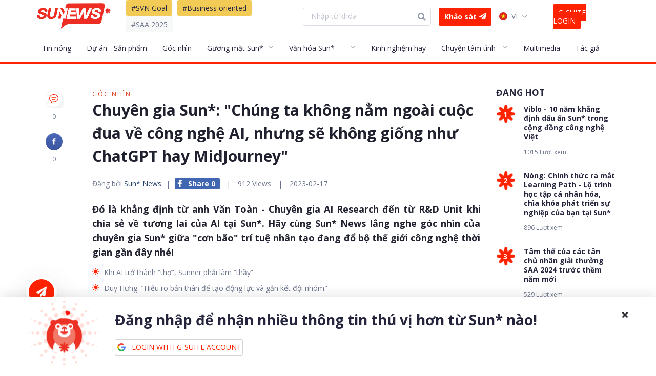

--- FILE ---
content_type: text/html; charset=utf-8
request_url: https://news.sun-asterisk.com/vi/p/chuyen-gia-sun-chung-ta-khong-nam-ngoai-cuoc-dua-ve-cong-nghe-ai-nhung-se-khong-giong-nhu-chatgpt-hay-midjourney-aen1kpvmAWD
body_size: 103504
content:
<!doctype html>
<html data-n-head-ssr lang="vi" data-n-head="lang">
  <head data-n-head="">
    <title data-n-head="true">Chuyên gia Sun*: &quot;Chúng ta không nằm ngoài cuộc đua về công nghệ AI, nhưng sẽ không giống như ChatGPT hay MidJourney&quot; - Sun* News</title><meta data-n-head="true" charset="utf-8"><meta data-n-head="true" name="viewport" content="width=device-width, height=device-height, initial-scale=1.0, minimum-scale=1.0, maximum-scale=1.0, user-scalable=no"><meta data-n-head="true" http-equiv="X-UA-Compatible" content="IE=edge"><meta data-n-head="true" data-hid="og:type" property="og:type" content="Article"><meta data-n-head="true" data-hid="og:url" property="og:url" content="https://news.sun-asterisk.com/vi/p/chuyen-gia-sun-chung-ta-khong-nam-ngoai-cuoc-dua-ve-cong-nghe-ai-nhung-se-khong-giong-nhu-chatgpt-hay-midjourney-aen1kpvmAWD"><meta data-n-head="true" data-hid="og:site_name" property="og:site_name" content="Sun* News"><meta data-n-head="true" data-hid="og:title" property="og:title" content="Chuyên gia Sun*: &quot;Chúng ta không nằm ngoài cuộc đua về công nghệ AI, nhưng sẽ không giống như ChatGPT hay MidJourney&quot;"><meta data-n-head="true" data-hid="keywords" name="keywords" content="Sun*, Sun* News, Sun News, Sun Asterisk, Sun Asterisk News, AI, R&amp;D Unit, trí tuệ nhân tạo, chatgpt"><meta data-n-head="true" data-hid="og:image:alt" property="og:image:alt" content="Chuyên gia Sun*: &quot;Chúng ta không nằm ngoài cuộc đua về công nghệ AI, nhưng sẽ không giống như ChatGPT hay MidJourney&quot;"><meta data-n-head="true" data-hid="article:published_time" name="article:published_time" content="2023-02-17"><meta data-n-head="true" data-hid="article:modified_time" name="article:modified_time" content="2026-01-21"><meta data-n-head="true" data-hid="article:author" name="article:author" content="https://news.sun-asterisk.com/users/sun-news/posts"><meta data-n-head="true" data-hid="article:tag" name="article:tag" content="Sun*, Sun* News, Sun News, Sun Asterisk, Sun Asterisk News, AI, R&amp;D Unit, trí tuệ nhân tạo, chatgpt"><meta data-n-head="true" data-hid="twitter:title" name="twitter:title" content="Chuyên gia Sun*: &quot;Chúng ta không nằm ngoài cuộc đua về công nghệ AI, nhưng sẽ không giống như ChatGPT hay MidJourney&quot;"><meta data-n-head="true" data-hid="twitter:description" name="twitter:description" content="Đó là khẳng định từ anh Văn Toàn - Chuyên gia AI Research đến từ R&amp;D Unit khi chia sẻ về tương lai của AI tại Sun*. Hãy cùng Sun* News lắng nghe góc nhìn của chuyên gia Sun* giữa &quot;cơn bão&quot; trí tuệ nhân tạo đang đổ bộ thế giới công nghệ thời gian gần đây nhé!"><meta data-n-head="true" data-hid="twitter:card" name="twitter:card" content="summary"><meta data-n-head="true" data-hid="og:image" property="og:image" content="https://news.sun-asterisk.com/images/0a9545d3-b489-49b9-a150-5fce7740789c.png"><meta data-n-head="true" data-hid="description" property="description" content="Đó là khẳng định từ anh Văn Toàn - Chuyên gia AI Research đến từ R&amp;D Unit khi chia sẻ về tương lai của AI tại Sun*. Hãy cùng Sun* News lắng nghe góc nhìn của..."><meta data-n-head="true" data-hid="og:description" property="og:description" content="Đó là khẳng định từ anh Văn Toàn - Chuyên gia AI Research đến từ R&amp;D Unit khi chia sẻ về tương lai của AI tại Sun*. Hãy cùng Sun* News lắng nghe góc nhìn của chuyên gia Sun* giữa &quot;cơn bão&quot; trí tuệ nhân tạo đang đổ bộ thế giới công nghệ thời gian gần đây nhé!"><meta data-n-head="true" name="Description" content="Author: Sun* News, Category: Góc nhìn, Written by Sun* News"><link data-n-head="true" rel="stylesheet" href="https://fonts.googleapis.com/css?family=Open+Sans:300,400,700&amp;display=swap&amp;subset=vietnamese"><link data-n-head="true" rel="alternate" href="https://news.sun-asterisk.com/" hreflang="vi_VN"><link data-n-head="true" rel="alternate" href="https://news.sun-asterisk.com/vi/" hreflang="vi_VN"><link data-n-head="true" rel="alternate" href="https://news.sun-asterisk.com/en/" hreflang="en_US"><link data-n-head="true" rel="alternate" href="https://news.sun-asterisk.com/jp/" hreflang="ja_JP"><link data-n-head="true" rel="icon" type="image/x-icon" href="/favicon.ico"><link data-n-head="true" data-hid="canonical" rel="canonical" href="/p/chuyen-gia-sun-chung-ta-khong-nam-ngoai-cuoc-dua-ve-cong-nghe-ai-nhung-se-khong-giong-nhu-chatgpt-hay-midjourney-aen1kpvmAWD"><script data-n-head="true" type="application/ld+json">{"@context":"https://schema.org","@type":"Article","image":"https://news.sun-asterisk.com/images/full/0a9545d3-b489-49b9-a150-5fce7740789c.png","author":{"@type":"Person","name":"Sun* News","@id":"https://news.sun-asterisk.com/users/sun-news/posts","url":"https://news.sun-asterisk.com/users/sun-news/posts"},"keywords":"AI, R&amp;D Unit, trí tuệ nhân tạo, chatgpt","headline":"Chuyên gia Sun*: &quot;Chúng ta không nằm ngoài cuộc đua về công nghệ AI, nhưng sẽ không giống như ChatGPT hay M...","url":"/p/chuyen-gia-sun-chung-ta-khong-nam-ngoai-cuoc-dua-ve-cong-nghe-ai-nhung-se-khong-giong-nhu-chatgpt-hay-midjourney-aen1kpvmAWD","mainEntityOfPage":{"@type":"WebPage","@id":"https://news.sun-asterisk.com"},"publisher":{"@type":"Person","name":"Sun* News","logo":{"@type":"ImageObject","url":"https://lh3.googleusercontent.com/a/AAcHTtfceS9uibH8d-cjC4-6uYIVCaXqFQzn7TvFRtnKtQ=s96-c"}},"datePublished":"2023-02-17","dateModified":"2026-01-21","description":"Đó là khẳng định từ anh Văn Toàn - Chuyên gia AI Research đến từ R&amp;D Unit khi chia sẻ về tương lai của AI tại Sun*. Hãy cùng Sun* News lắng nghe góc nhìn của chuyên gia Sun* giữa &quot;cơn bão&quot; trí tuệ nhân tạo đang đổ bộ thế giới công nghệ thời gian gần đây nhé!","articleBody":"Đó là khẳng định từ anh Văn Toàn - Chuyên gia AI Research đến từ R&amp;D Unit khi chia sẻ về tương lai của AI tại Sun*. Hãy cùng Sun* News lắng nghe góc nhìn của chuyên gia Sun* giữa &quot;cơn bão&quot; trí tuệ nhân tạo đang đổ bộ thế giới công nghệ thời gian gần đây nhé!"}</script><link rel="preload" href="/_nuxt/32471e51343d0f35b592.js" as="script"><link rel="preload" href="/_nuxt/7b5de7efe33696cc3927.js" as="script"><link rel="preload" href="/_nuxt/4a6d82537855e896f8ae.js" as="script"><link rel="preload" href="/_nuxt/064417586ca375ced14b.js" as="script"><style data-vue-ssr-id="34cb12f4:0 da5dbc2e:0 44a0557c:0 d410d9ee:0 3ea3710c:0 8f7b0996:0 e4b8f1a6:0 3e6be473:0 2ea91d28:0 ed90549a:0 c06aeaa8:0 488927b5:0 2744c32f:0 f2a86ae8:0 6c7cea73:0 39d328f0:0 ee8a6d6c:0 25f23195:0 25d4e1e3:0 42051ab0:0 681c0ab0:0 05c074f0:0 751c1c80:0 4ce31a86:0 56a0ff29:0 341cf0a9:0 62f4fa96:0 5591ed69:0 42d249fc:0 7aa128c3:0 60d15d5c:0">/*!
 * Font Awesome Free 5.9.0 by @fontawesome - https://fontawesome.com
 * License - https://fontawesome.com/license/free (Icons: CC BY 4.0, Fonts: SIL OFL 1.1, Code: MIT License)
 */.fa,.fab,.fal,.far,.fas{-moz-osx-font-smoothing:grayscale;-webkit-font-smoothing:antialiased;display:inline-block;font-style:normal;font-feature-settings:normal;font-variant:normal;text-rendering:auto;line-height:1}.fa-lg{font-size:1.33333em;line-height:.75em;vertical-align:-.0667em}.fa-xs{font-size:.75em}.fa-sm{font-size:.875em}.fa-1x{font-size:1em}.fa-2x{font-size:2em}.fa-3x{font-size:3em}.fa-4x{font-size:4em}.fa-5x{font-size:5em}.fa-6x{font-size:6em}.fa-7x{font-size:7em}.fa-8x{font-size:8em}.fa-9x{font-size:9em}.fa-10x{font-size:10em}.fa-fw{text-align:center;width:1.25em}.fa-ul{list-style-type:none;margin-left:2.5em;padding-left:0}.fa-ul>li{position:relative}.fa-li{left:-2em;position:absolute;text-align:center;width:2em;line-height:inherit}.fa-border{border:.08em solid #eee;border-radius:.1em;padding:.2em .25em .15em}.fa-pull-left{float:left}.fa-pull-right{float:right}.fa.fa-pull-left,.fab.fa-pull-left,.fal.fa-pull-left,.far.fa-pull-left,.fas.fa-pull-left{margin-right:.3em}.fa.fa-pull-right,.fab.fa-pull-right,.fal.fa-pull-right,.far.fa-pull-right,.fas.fa-pull-right{margin-left:.3em}.fa-spin{animation:fa-spin 2s linear infinite}.fa-pulse{animation:fa-spin 1s steps(8) infinite}@keyframes fa-spin{0%{transform:rotate(0deg)}to{transform:rotate(1turn)}}.fa-rotate-90{-ms-filter:"progid:DXImageTransform.Microsoft.BasicImage(rotation=1)";transform:rotate(90deg)}.fa-rotate-180{-ms-filter:"progid:DXImageTransform.Microsoft.BasicImage(rotation=2)";transform:rotate(180deg)}.fa-rotate-270{-ms-filter:"progid:DXImageTransform.Microsoft.BasicImage(rotation=3)";transform:rotate(270deg)}.fa-flip-horizontal{-ms-filter:"progid:DXImageTransform.Microsoft.BasicImage(rotation=0, mirror=1)";transform:scaleX(-1)}.fa-flip-vertical{transform:scaleY(-1)}.fa-flip-both,.fa-flip-horizontal.fa-flip-vertical,.fa-flip-vertical{-ms-filter:"progid:DXImageTransform.Microsoft.BasicImage(rotation=2, mirror=1)"}.fa-flip-both,.fa-flip-horizontal.fa-flip-vertical{transform:scale(-1)}:root .fa-flip-both,:root .fa-flip-horizontal,:root .fa-flip-vertical,:root .fa-rotate-90,:root .fa-rotate-180,:root .fa-rotate-270{-webkit-filter:none;filter:none}.fa-stack{display:inline-block;height:2em;line-height:2em;position:relative;vertical-align:middle;width:2.5em}.fa-stack-1x,.fa-stack-2x{left:0;position:absolute;text-align:center;width:100%}.fa-stack-1x{line-height:inherit}.fa-stack-2x{font-size:2em}.fa-inverse{color:#fff}.fa-500px:before{content:"\f26e"}.fa-accessible-icon:before{content:"\f368"}.fa-accusoft:before{content:"\f369"}.fa-acquisitions-incorporated:before{content:"\f6af"}.fa-ad:before{content:"\f641"}.fa-address-book:before{content:"\f2b9"}.fa-address-card:before{content:"\f2bb"}.fa-adjust:before{content:"\f042"}.fa-adn:before{content:"\f170"}.fa-adobe:before{content:"\f778"}.fa-adversal:before{content:"\f36a"}.fa-affiliatetheme:before{content:"\f36b"}.fa-air-freshener:before{content:"\f5d0"}.fa-airbnb:before{content:"\f834"}.fa-algolia:before{content:"\f36c"}.fa-align-center:before{content:"\f037"}.fa-align-justify:before{content:"\f039"}.fa-align-left:before{content:"\f036"}.fa-align-right:before{content:"\f038"}.fa-alipay:before{content:"\f642"}.fa-allergies:before{content:"\f461"}.fa-amazon:before{content:"\f270"}.fa-amazon-pay:before{content:"\f42c"}.fa-ambulance:before{content:"\f0f9"}.fa-american-sign-language-interpreting:before{content:"\f2a3"}.fa-amilia:before{content:"\f36d"}.fa-anchor:before{content:"\f13d"}.fa-android:before{content:"\f17b"}.fa-angellist:before{content:"\f209"}.fa-angle-double-down:before{content:"\f103"}.fa-angle-double-left:before{content:"\f100"}.fa-angle-double-right:before{content:"\f101"}.fa-angle-double-up:before{content:"\f102"}.fa-angle-down:before{content:"\f107"}.fa-angle-left:before{content:"\f104"}.fa-angle-right:before{content:"\f105"}.fa-angle-up:before{content:"\f106"}.fa-angry:before{content:"\f556"}.fa-angrycreative:before{content:"\f36e"}.fa-angular:before{content:"\f420"}.fa-ankh:before{content:"\f644"}.fa-app-store:before{content:"\f36f"}.fa-app-store-ios:before{content:"\f370"}.fa-apper:before{content:"\f371"}.fa-apple:before{content:"\f179"}.fa-apple-alt:before{content:"\f5d1"}.fa-apple-pay:before{content:"\f415"}.fa-archive:before{content:"\f187"}.fa-archway:before{content:"\f557"}.fa-arrow-alt-circle-down:before{content:"\f358"}.fa-arrow-alt-circle-left:before{content:"\f359"}.fa-arrow-alt-circle-right:before{content:"\f35a"}.fa-arrow-alt-circle-up:before{content:"\f35b"}.fa-arrow-circle-down:before{content:"\f0ab"}.fa-arrow-circle-left:before{content:"\f0a8"}.fa-arrow-circle-right:before{content:"\f0a9"}.fa-arrow-circle-up:before{content:"\f0aa"}.fa-arrow-down:before{content:"\f063"}.fa-arrow-left:before{content:"\f060"}.fa-arrow-right:before{content:"\f061"}.fa-arrow-up:before{content:"\f062"}.fa-arrows-alt:before{content:"\f0b2"}.fa-arrows-alt-h:before{content:"\f337"}.fa-arrows-alt-v:before{content:"\f338"}.fa-artstation:before{content:"\f77a"}.fa-assistive-listening-systems:before{content:"\f2a2"}.fa-asterisk:before{content:"\f069"}.fa-asymmetrik:before{content:"\f372"}.fa-at:before{content:"\f1fa"}.fa-atlas:before{content:"\f558"}.fa-atlassian:before{content:"\f77b"}.fa-atom:before{content:"\f5d2"}.fa-audible:before{content:"\f373"}.fa-audio-description:before{content:"\f29e"}.fa-autoprefixer:before{content:"\f41c"}.fa-avianex:before{content:"\f374"}.fa-aviato:before{content:"\f421"}.fa-award:before{content:"\f559"}.fa-aws:before{content:"\f375"}.fa-baby:before{content:"\f77c"}.fa-baby-carriage:before{content:"\f77d"}.fa-backspace:before{content:"\f55a"}.fa-backward:before{content:"\f04a"}.fa-bacon:before{content:"\f7e5"}.fa-balance-scale:before{content:"\f24e"}.fa-balance-scale-left:before{content:"\f515"}.fa-balance-scale-right:before{content:"\f516"}.fa-ban:before{content:"\f05e"}.fa-band-aid:before{content:"\f462"}.fa-bandcamp:before{content:"\f2d5"}.fa-barcode:before{content:"\f02a"}.fa-bars:before{content:"\f0c9"}.fa-baseball-ball:before{content:"\f433"}.fa-basketball-ball:before{content:"\f434"}.fa-bath:before{content:"\f2cd"}.fa-battery-empty:before{content:"\f244"}.fa-battery-full:before{content:"\f240"}.fa-battery-half:before{content:"\f242"}.fa-battery-quarter:before{content:"\f243"}.fa-battery-three-quarters:before{content:"\f241"}.fa-battle-net:before{content:"\f835"}.fa-bed:before{content:"\f236"}.fa-beer:before{content:"\f0fc"}.fa-behance:before{content:"\f1b4"}.fa-behance-square:before{content:"\f1b5"}.fa-bell:before{content:"\f0f3"}.fa-bell-slash:before{content:"\f1f6"}.fa-bezier-curve:before{content:"\f55b"}.fa-bible:before{content:"\f647"}.fa-bicycle:before{content:"\f206"}.fa-biking:before{content:"\f84a"}.fa-bimobject:before{content:"\f378"}.fa-binoculars:before{content:"\f1e5"}.fa-biohazard:before{content:"\f780"}.fa-birthday-cake:before{content:"\f1fd"}.fa-bitbucket:before{content:"\f171"}.fa-bitcoin:before{content:"\f379"}.fa-bity:before{content:"\f37a"}.fa-black-tie:before{content:"\f27e"}.fa-blackberry:before{content:"\f37b"}.fa-blender:before{content:"\f517"}.fa-blender-phone:before{content:"\f6b6"}.fa-blind:before{content:"\f29d"}.fa-blog:before{content:"\f781"}.fa-blogger:before{content:"\f37c"}.fa-blogger-b:before{content:"\f37d"}.fa-bluetooth:before{content:"\f293"}.fa-bluetooth-b:before{content:"\f294"}.fa-bold:before{content:"\f032"}.fa-bolt:before{content:"\f0e7"}.fa-bomb:before{content:"\f1e2"}.fa-bone:before{content:"\f5d7"}.fa-bong:before{content:"\f55c"}.fa-book:before{content:"\f02d"}.fa-book-dead:before{content:"\f6b7"}.fa-book-medical:before{content:"\f7e6"}.fa-book-open:before{content:"\f518"}.fa-book-reader:before{content:"\f5da"}.fa-bookmark:before{content:"\f02e"}.fa-bootstrap:before{content:"\f836"}.fa-border-all:before{content:"\f84c"}.fa-border-none:before{content:"\f850"}.fa-border-style:before{content:"\f853"}.fa-bowling-ball:before{content:"\f436"}.fa-box:before{content:"\f466"}.fa-box-open:before{content:"\f49e"}.fa-boxes:before{content:"\f468"}.fa-braille:before{content:"\f2a1"}.fa-brain:before{content:"\f5dc"}.fa-bread-slice:before{content:"\f7ec"}.fa-briefcase:before{content:"\f0b1"}.fa-briefcase-medical:before{content:"\f469"}.fa-broadcast-tower:before{content:"\f519"}.fa-broom:before{content:"\f51a"}.fa-brush:before{content:"\f55d"}.fa-btc:before{content:"\f15a"}.fa-buffer:before{content:"\f837"}.fa-bug:before{content:"\f188"}.fa-building:before{content:"\f1ad"}.fa-bullhorn:before{content:"\f0a1"}.fa-bullseye:before{content:"\f140"}.fa-burn:before{content:"\f46a"}.fa-buromobelexperte:before{content:"\f37f"}.fa-bus:before{content:"\f207"}.fa-bus-alt:before{content:"\f55e"}.fa-business-time:before{content:"\f64a"}.fa-buysellads:before{content:"\f20d"}.fa-calculator:before{content:"\f1ec"}.fa-calendar:before{content:"\f133"}.fa-calendar-alt:before{content:"\f073"}.fa-calendar-check:before{content:"\f274"}.fa-calendar-day:before{content:"\f783"}.fa-calendar-minus:before{content:"\f272"}.fa-calendar-plus:before{content:"\f271"}.fa-calendar-times:before{content:"\f273"}.fa-calendar-week:before{content:"\f784"}.fa-camera:before{content:"\f030"}.fa-camera-retro:before{content:"\f083"}.fa-campground:before{content:"\f6bb"}.fa-canadian-maple-leaf:before{content:"\f785"}.fa-candy-cane:before{content:"\f786"}.fa-cannabis:before{content:"\f55f"}.fa-capsules:before{content:"\f46b"}.fa-car:before{content:"\f1b9"}.fa-car-alt:before{content:"\f5de"}.fa-car-battery:before{content:"\f5df"}.fa-car-crash:before{content:"\f5e1"}.fa-car-side:before{content:"\f5e4"}.fa-caret-down:before{content:"\f0d7"}.fa-caret-left:before{content:"\f0d9"}.fa-caret-right:before{content:"\f0da"}.fa-caret-square-down:before{content:"\f150"}.fa-caret-square-left:before{content:"\f191"}.fa-caret-square-right:before{content:"\f152"}.fa-caret-square-up:before{content:"\f151"}.fa-caret-up:before{content:"\f0d8"}.fa-carrot:before{content:"\f787"}.fa-cart-arrow-down:before{content:"\f218"}.fa-cart-plus:before{content:"\f217"}.fa-cash-register:before{content:"\f788"}.fa-cat:before{content:"\f6be"}.fa-cc-amazon-pay:before{content:"\f42d"}.fa-cc-amex:before{content:"\f1f3"}.fa-cc-apple-pay:before{content:"\f416"}.fa-cc-diners-club:before{content:"\f24c"}.fa-cc-discover:before{content:"\f1f2"}.fa-cc-jcb:before{content:"\f24b"}.fa-cc-mastercard:before{content:"\f1f1"}.fa-cc-paypal:before{content:"\f1f4"}.fa-cc-stripe:before{content:"\f1f5"}.fa-cc-visa:before{content:"\f1f0"}.fa-centercode:before{content:"\f380"}.fa-centos:before{content:"\f789"}.fa-certificate:before{content:"\f0a3"}.fa-chair:before{content:"\f6c0"}.fa-chalkboard:before{content:"\f51b"}.fa-chalkboard-teacher:before{content:"\f51c"}.fa-charging-station:before{content:"\f5e7"}.fa-chart-area:before{content:"\f1fe"}.fa-chart-bar:before{content:"\f080"}.fa-chart-line:before{content:"\f201"}.fa-chart-pie:before{content:"\f200"}.fa-check:before{content:"\f00c"}.fa-check-circle:before{content:"\f058"}.fa-check-double:before{content:"\f560"}.fa-check-square:before{content:"\f14a"}.fa-cheese:before{content:"\f7ef"}.fa-chess:before{content:"\f439"}.fa-chess-bishop:before{content:"\f43a"}.fa-chess-board:before{content:"\f43c"}.fa-chess-king:before{content:"\f43f"}.fa-chess-knight:before{content:"\f441"}.fa-chess-pawn:before{content:"\f443"}.fa-chess-queen:before{content:"\f445"}.fa-chess-rook:before{content:"\f447"}.fa-chevron-circle-down:before{content:"\f13a"}.fa-chevron-circle-left:before{content:"\f137"}.fa-chevron-circle-right:before{content:"\f138"}.fa-chevron-circle-up:before{content:"\f139"}.fa-chevron-down:before{content:"\f078"}.fa-chevron-left:before{content:"\f053"}.fa-chevron-right:before{content:"\f054"}.fa-chevron-up:before{content:"\f077"}.fa-child:before{content:"\f1ae"}.fa-chrome:before{content:"\f268"}.fa-chromecast:before{content:"\f838"}.fa-church:before{content:"\f51d"}.fa-circle:before{content:"\f111"}.fa-circle-notch:before{content:"\f1ce"}.fa-city:before{content:"\f64f"}.fa-clinic-medical:before{content:"\f7f2"}.fa-clipboard:before{content:"\f328"}.fa-clipboard-check:before{content:"\f46c"}.fa-clipboard-list:before{content:"\f46d"}.fa-clock:before{content:"\f017"}.fa-clone:before{content:"\f24d"}.fa-closed-captioning:before{content:"\f20a"}.fa-cloud:before{content:"\f0c2"}.fa-cloud-download-alt:before{content:"\f381"}.fa-cloud-meatball:before{content:"\f73b"}.fa-cloud-moon:before{content:"\f6c3"}.fa-cloud-moon-rain:before{content:"\f73c"}.fa-cloud-rain:before{content:"\f73d"}.fa-cloud-showers-heavy:before{content:"\f740"}.fa-cloud-sun:before{content:"\f6c4"}.fa-cloud-sun-rain:before{content:"\f743"}.fa-cloud-upload-alt:before{content:"\f382"}.fa-cloudscale:before{content:"\f383"}.fa-cloudsmith:before{content:"\f384"}.fa-cloudversify:before{content:"\f385"}.fa-cocktail:before{content:"\f561"}.fa-code:before{content:"\f121"}.fa-code-branch:before{content:"\f126"}.fa-codepen:before{content:"\f1cb"}.fa-codiepie:before{content:"\f284"}.fa-coffee:before{content:"\f0f4"}.fa-cog:before{content:"\f013"}.fa-cogs:before{content:"\f085"}.fa-coins:before{content:"\f51e"}.fa-columns:before{content:"\f0db"}.fa-comment:before{content:"\f075"}.fa-comment-alt:before{content:"\f27a"}.fa-comment-dollar:before{content:"\f651"}.fa-comment-dots:before{content:"\f4ad"}.fa-comment-medical:before{content:"\f7f5"}.fa-comment-slash:before{content:"\f4b3"}.fa-comments:before{content:"\f086"}.fa-comments-dollar:before{content:"\f653"}.fa-compact-disc:before{content:"\f51f"}.fa-compass:before{content:"\f14e"}.fa-compress:before{content:"\f066"}.fa-compress-arrows-alt:before{content:"\f78c"}.fa-concierge-bell:before{content:"\f562"}.fa-confluence:before{content:"\f78d"}.fa-connectdevelop:before{content:"\f20e"}.fa-contao:before{content:"\f26d"}.fa-cookie:before{content:"\f563"}.fa-cookie-bite:before{content:"\f564"}.fa-copy:before{content:"\f0c5"}.fa-copyright:before{content:"\f1f9"}.fa-couch:before{content:"\f4b8"}.fa-cpanel:before{content:"\f388"}.fa-creative-commons:before{content:"\f25e"}.fa-creative-commons-by:before{content:"\f4e7"}.fa-creative-commons-nc:before{content:"\f4e8"}.fa-creative-commons-nc-eu:before{content:"\f4e9"}.fa-creative-commons-nc-jp:before{content:"\f4ea"}.fa-creative-commons-nd:before{content:"\f4eb"}.fa-creative-commons-pd:before{content:"\f4ec"}.fa-creative-commons-pd-alt:before{content:"\f4ed"}.fa-creative-commons-remix:before{content:"\f4ee"}.fa-creative-commons-sa:before{content:"\f4ef"}.fa-creative-commons-sampling:before{content:"\f4f0"}.fa-creative-commons-sampling-plus:before{content:"\f4f1"}.fa-creative-commons-share:before{content:"\f4f2"}.fa-creative-commons-zero:before{content:"\f4f3"}.fa-credit-card:before{content:"\f09d"}.fa-critical-role:before{content:"\f6c9"}.fa-crop:before{content:"\f125"}.fa-crop-alt:before{content:"\f565"}.fa-cross:before{content:"\f654"}.fa-crosshairs:before{content:"\f05b"}.fa-crow:before{content:"\f520"}.fa-crown:before{content:"\f521"}.fa-crutch:before{content:"\f7f7"}.fa-css3:before{content:"\f13c"}.fa-css3-alt:before{content:"\f38b"}.fa-cube:before{content:"\f1b2"}.fa-cubes:before{content:"\f1b3"}.fa-cut:before{content:"\f0c4"}.fa-cuttlefish:before{content:"\f38c"}.fa-d-and-d:before{content:"\f38d"}.fa-d-and-d-beyond:before{content:"\f6ca"}.fa-dashcube:before{content:"\f210"}.fa-database:before{content:"\f1c0"}.fa-deaf:before{content:"\f2a4"}.fa-delicious:before{content:"\f1a5"}.fa-democrat:before{content:"\f747"}.fa-deploydog:before{content:"\f38e"}.fa-deskpro:before{content:"\f38f"}.fa-desktop:before{content:"\f108"}.fa-dev:before{content:"\f6cc"}.fa-deviantart:before{content:"\f1bd"}.fa-dharmachakra:before{content:"\f655"}.fa-dhl:before{content:"\f790"}.fa-diagnoses:before{content:"\f470"}.fa-diaspora:before{content:"\f791"}.fa-dice:before{content:"\f522"}.fa-dice-d20:before{content:"\f6cf"}.fa-dice-d6:before{content:"\f6d1"}.fa-dice-five:before{content:"\f523"}.fa-dice-four:before{content:"\f524"}.fa-dice-one:before{content:"\f525"}.fa-dice-six:before{content:"\f526"}.fa-dice-three:before{content:"\f527"}.fa-dice-two:before{content:"\f528"}.fa-digg:before{content:"\f1a6"}.fa-digital-ocean:before{content:"\f391"}.fa-digital-tachograph:before{content:"\f566"}.fa-directions:before{content:"\f5eb"}.fa-discord:before{content:"\f392"}.fa-discourse:before{content:"\f393"}.fa-divide:before{content:"\f529"}.fa-dizzy:before{content:"\f567"}.fa-dna:before{content:"\f471"}.fa-dochub:before{content:"\f394"}.fa-docker:before{content:"\f395"}.fa-dog:before{content:"\f6d3"}.fa-dollar-sign:before{content:"\f155"}.fa-dolly:before{content:"\f472"}.fa-dolly-flatbed:before{content:"\f474"}.fa-donate:before{content:"\f4b9"}.fa-door-closed:before{content:"\f52a"}.fa-door-open:before{content:"\f52b"}.fa-dot-circle:before{content:"\f192"}.fa-dove:before{content:"\f4ba"}.fa-download:before{content:"\f019"}.fa-draft2digital:before{content:"\f396"}.fa-drafting-compass:before{content:"\f568"}.fa-dragon:before{content:"\f6d5"}.fa-draw-polygon:before{content:"\f5ee"}.fa-dribbble:before{content:"\f17d"}.fa-dribbble-square:before{content:"\f397"}.fa-dropbox:before{content:"\f16b"}.fa-drum:before{content:"\f569"}.fa-drum-steelpan:before{content:"\f56a"}.fa-drumstick-bite:before{content:"\f6d7"}.fa-drupal:before{content:"\f1a9"}.fa-dumbbell:before{content:"\f44b"}.fa-dumpster:before{content:"\f793"}.fa-dumpster-fire:before{content:"\f794"}.fa-dungeon:before{content:"\f6d9"}.fa-dyalog:before{content:"\f399"}.fa-earlybirds:before{content:"\f39a"}.fa-ebay:before{content:"\f4f4"}.fa-edge:before{content:"\f282"}.fa-edit:before{content:"\f044"}.fa-egg:before{content:"\f7fb"}.fa-eject:before{content:"\f052"}.fa-elementor:before{content:"\f430"}.fa-ellipsis-h:before{content:"\f141"}.fa-ellipsis-v:before{content:"\f142"}.fa-ello:before{content:"\f5f1"}.fa-ember:before{content:"\f423"}.fa-empire:before{content:"\f1d1"}.fa-envelope:before{content:"\f0e0"}.fa-envelope-open:before{content:"\f2b6"}.fa-envelope-open-text:before{content:"\f658"}.fa-envelope-square:before{content:"\f199"}.fa-envira:before{content:"\f299"}.fa-equals:before{content:"\f52c"}.fa-eraser:before{content:"\f12d"}.fa-erlang:before{content:"\f39d"}.fa-ethereum:before{content:"\f42e"}.fa-ethernet:before{content:"\f796"}.fa-etsy:before{content:"\f2d7"}.fa-euro-sign:before{content:"\f153"}.fa-evernote:before{content:"\f839"}.fa-exchange-alt:before{content:"\f362"}.fa-exclamation:before{content:"\f12a"}.fa-exclamation-circle:before{content:"\f06a"}.fa-exclamation-triangle:before{content:"\f071"}.fa-expand:before{content:"\f065"}.fa-expand-arrows-alt:before{content:"\f31e"}.fa-expeditedssl:before{content:"\f23e"}.fa-external-link-alt:before{content:"\f35d"}.fa-external-link-square-alt:before{content:"\f360"}.fa-eye:before{content:"\f06e"}.fa-eye-dropper:before{content:"\f1fb"}.fa-eye-slash:before{content:"\f070"}.fa-facebook:before{content:"\f09a"}.fa-facebook-f:before{content:"\f39e"}.fa-facebook-messenger:before{content:"\f39f"}.fa-facebook-square:before{content:"\f082"}.fa-fan:before{content:"\f863"}.fa-fantasy-flight-games:before{content:"\f6dc"}.fa-fast-backward:before{content:"\f049"}.fa-fast-forward:before{content:"\f050"}.fa-fax:before{content:"\f1ac"}.fa-feather:before{content:"\f52d"}.fa-feather-alt:before{content:"\f56b"}.fa-fedex:before{content:"\f797"}.fa-fedora:before{content:"\f798"}.fa-female:before{content:"\f182"}.fa-fighter-jet:before{content:"\f0fb"}.fa-figma:before{content:"\f799"}.fa-file:before{content:"\f15b"}.fa-file-alt:before{content:"\f15c"}.fa-file-archive:before{content:"\f1c6"}.fa-file-audio:before{content:"\f1c7"}.fa-file-code:before{content:"\f1c9"}.fa-file-contract:before{content:"\f56c"}.fa-file-csv:before{content:"\f6dd"}.fa-file-download:before{content:"\f56d"}.fa-file-excel:before{content:"\f1c3"}.fa-file-export:before{content:"\f56e"}.fa-file-image:before{content:"\f1c5"}.fa-file-import:before{content:"\f56f"}.fa-file-invoice:before{content:"\f570"}.fa-file-invoice-dollar:before{content:"\f571"}.fa-file-medical:before{content:"\f477"}.fa-file-medical-alt:before{content:"\f478"}.fa-file-pdf:before{content:"\f1c1"}.fa-file-powerpoint:before{content:"\f1c4"}.fa-file-prescription:before{content:"\f572"}.fa-file-signature:before{content:"\f573"}.fa-file-upload:before{content:"\f574"}.fa-file-video:before{content:"\f1c8"}.fa-file-word:before{content:"\f1c2"}.fa-fill:before{content:"\f575"}.fa-fill-drip:before{content:"\f576"}.fa-film:before{content:"\f008"}.fa-filter:before{content:"\f0b0"}.fa-fingerprint:before{content:"\f577"}.fa-fire:before{content:"\f06d"}.fa-fire-alt:before{content:"\f7e4"}.fa-fire-extinguisher:before{content:"\f134"}.fa-firefox:before{content:"\f269"}.fa-first-aid:before{content:"\f479"}.fa-first-order:before{content:"\f2b0"}.fa-first-order-alt:before{content:"\f50a"}.fa-firstdraft:before{content:"\f3a1"}.fa-fish:before{content:"\f578"}.fa-fist-raised:before{content:"\f6de"}.fa-flag:before{content:"\f024"}.fa-flag-checkered:before{content:"\f11e"}.fa-flag-usa:before{content:"\f74d"}.fa-flask:before{content:"\f0c3"}.fa-flickr:before{content:"\f16e"}.fa-flipboard:before{content:"\f44d"}.fa-flushed:before{content:"\f579"}.fa-fly:before{content:"\f417"}.fa-folder:before{content:"\f07b"}.fa-folder-minus:before{content:"\f65d"}.fa-folder-open:before{content:"\f07c"}.fa-folder-plus:before{content:"\f65e"}.fa-font:before{content:"\f031"}.fa-font-awesome:before{content:"\f2b4"}.fa-font-awesome-alt:before{content:"\f35c"}.fa-font-awesome-flag:before{content:"\f425"}.fa-font-awesome-logo-full:before{content:"\f4e6"}.fa-fonticons:before{content:"\f280"}.fa-fonticons-fi:before{content:"\f3a2"}.fa-football-ball:before{content:"\f44e"}.fa-fort-awesome:before{content:"\f286"}.fa-fort-awesome-alt:before{content:"\f3a3"}.fa-forumbee:before{content:"\f211"}.fa-forward:before{content:"\f04e"}.fa-foursquare:before{content:"\f180"}.fa-free-code-camp:before{content:"\f2c5"}.fa-freebsd:before{content:"\f3a4"}.fa-frog:before{content:"\f52e"}.fa-frown:before{content:"\f119"}.fa-frown-open:before{content:"\f57a"}.fa-fulcrum:before{content:"\f50b"}.fa-funnel-dollar:before{content:"\f662"}.fa-futbol:before{content:"\f1e3"}.fa-galactic-republic:before{content:"\f50c"}.fa-galactic-senate:before{content:"\f50d"}.fa-gamepad:before{content:"\f11b"}.fa-gas-pump:before{content:"\f52f"}.fa-gavel:before{content:"\f0e3"}.fa-gem:before{content:"\f3a5"}.fa-genderless:before{content:"\f22d"}.fa-get-pocket:before{content:"\f265"}.fa-gg:before{content:"\f260"}.fa-gg-circle:before{content:"\f261"}.fa-ghost:before{content:"\f6e2"}.fa-gift:before{content:"\f06b"}.fa-gifts:before{content:"\f79c"}.fa-git:before{content:"\f1d3"}.fa-git-alt:before{content:"\f841"}.fa-git-square:before{content:"\f1d2"}.fa-github:before{content:"\f09b"}.fa-github-alt:before{content:"\f113"}.fa-github-square:before{content:"\f092"}.fa-gitkraken:before{content:"\f3a6"}.fa-gitlab:before{content:"\f296"}.fa-gitter:before{content:"\f426"}.fa-glass-cheers:before{content:"\f79f"}.fa-glass-martini:before{content:"\f000"}.fa-glass-martini-alt:before{content:"\f57b"}.fa-glass-whiskey:before{content:"\f7a0"}.fa-glasses:before{content:"\f530"}.fa-glide:before{content:"\f2a5"}.fa-glide-g:before{content:"\f2a6"}.fa-globe:before{content:"\f0ac"}.fa-globe-africa:before{content:"\f57c"}.fa-globe-americas:before{content:"\f57d"}.fa-globe-asia:before{content:"\f57e"}.fa-globe-europe:before{content:"\f7a2"}.fa-gofore:before{content:"\f3a7"}.fa-golf-ball:before{content:"\f450"}.fa-goodreads:before{content:"\f3a8"}.fa-goodreads-g:before{content:"\f3a9"}.fa-google:before{content:"\f1a0"}.fa-google-drive:before{content:"\f3aa"}.fa-google-play:before{content:"\f3ab"}.fa-google-plus:before{content:"\f2b3"}.fa-google-plus-g:before{content:"\f0d5"}.fa-google-plus-square:before{content:"\f0d4"}.fa-google-wallet:before{content:"\f1ee"}.fa-gopuram:before{content:"\f664"}.fa-graduation-cap:before{content:"\f19d"}.fa-gratipay:before{content:"\f184"}.fa-grav:before{content:"\f2d6"}.fa-greater-than:before{content:"\f531"}.fa-greater-than-equal:before{content:"\f532"}.fa-grimace:before{content:"\f57f"}.fa-grin:before{content:"\f580"}.fa-grin-alt:before{content:"\f581"}.fa-grin-beam:before{content:"\f582"}.fa-grin-beam-sweat:before{content:"\f583"}.fa-grin-hearts:before{content:"\f584"}.fa-grin-squint:before{content:"\f585"}.fa-grin-squint-tears:before{content:"\f586"}.fa-grin-stars:before{content:"\f587"}.fa-grin-tears:before{content:"\f588"}.fa-grin-tongue:before{content:"\f589"}.fa-grin-tongue-squint:before{content:"\f58a"}.fa-grin-tongue-wink:before{content:"\f58b"}.fa-grin-wink:before{content:"\f58c"}.fa-grip-horizontal:before{content:"\f58d"}.fa-grip-lines:before{content:"\f7a4"}.fa-grip-lines-vertical:before{content:"\f7a5"}.fa-grip-vertical:before{content:"\f58e"}.fa-gripfire:before{content:"\f3ac"}.fa-grunt:before{content:"\f3ad"}.fa-guitar:before{content:"\f7a6"}.fa-gulp:before{content:"\f3ae"}.fa-h-square:before{content:"\f0fd"}.fa-hacker-news:before{content:"\f1d4"}.fa-hacker-news-square:before{content:"\f3af"}.fa-hackerrank:before{content:"\f5f7"}.fa-hamburger:before{content:"\f805"}.fa-hammer:before{content:"\f6e3"}.fa-hamsa:before{content:"\f665"}.fa-hand-holding:before{content:"\f4bd"}.fa-hand-holding-heart:before{content:"\f4be"}.fa-hand-holding-usd:before{content:"\f4c0"}.fa-hand-lizard:before{content:"\f258"}.fa-hand-middle-finger:before{content:"\f806"}.fa-hand-paper:before{content:"\f256"}.fa-hand-peace:before{content:"\f25b"}.fa-hand-point-down:before{content:"\f0a7"}.fa-hand-point-left:before{content:"\f0a5"}.fa-hand-point-right:before{content:"\f0a4"}.fa-hand-point-up:before{content:"\f0a6"}.fa-hand-pointer:before{content:"\f25a"}.fa-hand-rock:before{content:"\f255"}.fa-hand-scissors:before{content:"\f257"}.fa-hand-spock:before{content:"\f259"}.fa-hands:before{content:"\f4c2"}.fa-hands-helping:before{content:"\f4c4"}.fa-handshake:before{content:"\f2b5"}.fa-hanukiah:before{content:"\f6e6"}.fa-hard-hat:before{content:"\f807"}.fa-hashtag:before{content:"\f292"}.fa-hat-wizard:before{content:"\f6e8"}.fa-haykal:before{content:"\f666"}.fa-hdd:before{content:"\f0a0"}.fa-heading:before{content:"\f1dc"}.fa-headphones:before{content:"\f025"}.fa-headphones-alt:before{content:"\f58f"}.fa-headset:before{content:"\f590"}.fa-heart:before{content:"\f004"}.fa-heart-broken:before{content:"\f7a9"}.fa-heartbeat:before{content:"\f21e"}.fa-helicopter:before{content:"\f533"}.fa-highlighter:before{content:"\f591"}.fa-hiking:before{content:"\f6ec"}.fa-hippo:before{content:"\f6ed"}.fa-hips:before{content:"\f452"}.fa-hire-a-helper:before{content:"\f3b0"}.fa-history:before{content:"\f1da"}.fa-hockey-puck:before{content:"\f453"}.fa-holly-berry:before{content:"\f7aa"}.fa-home:before{content:"\f015"}.fa-hooli:before{content:"\f427"}.fa-hornbill:before{content:"\f592"}.fa-horse:before{content:"\f6f0"}.fa-horse-head:before{content:"\f7ab"}.fa-hospital:before{content:"\f0f8"}.fa-hospital-alt:before{content:"\f47d"}.fa-hospital-symbol:before{content:"\f47e"}.fa-hot-tub:before{content:"\f593"}.fa-hotdog:before{content:"\f80f"}.fa-hotel:before{content:"\f594"}.fa-hotjar:before{content:"\f3b1"}.fa-hourglass:before{content:"\f254"}.fa-hourglass-end:before{content:"\f253"}.fa-hourglass-half:before{content:"\f252"}.fa-hourglass-start:before{content:"\f251"}.fa-house-damage:before{content:"\f6f1"}.fa-houzz:before{content:"\f27c"}.fa-hryvnia:before{content:"\f6f2"}.fa-html5:before{content:"\f13b"}.fa-hubspot:before{content:"\f3b2"}.fa-i-cursor:before{content:"\f246"}.fa-ice-cream:before{content:"\f810"}.fa-icicles:before{content:"\f7ad"}.fa-icons:before{content:"\f86d"}.fa-id-badge:before{content:"\f2c1"}.fa-id-card:before{content:"\f2c2"}.fa-id-card-alt:before{content:"\f47f"}.fa-igloo:before{content:"\f7ae"}.fa-image:before{content:"\f03e"}.fa-images:before{content:"\f302"}.fa-imdb:before{content:"\f2d8"}.fa-inbox:before{content:"\f01c"}.fa-indent:before{content:"\f03c"}.fa-industry:before{content:"\f275"}.fa-infinity:before{content:"\f534"}.fa-info:before{content:"\f129"}.fa-info-circle:before{content:"\f05a"}.fa-instagram:before{content:"\f16d"}.fa-intercom:before{content:"\f7af"}.fa-internet-explorer:before{content:"\f26b"}.fa-invision:before{content:"\f7b0"}.fa-ioxhost:before{content:"\f208"}.fa-italic:before{content:"\f033"}.fa-itch-io:before{content:"\f83a"}.fa-itunes:before{content:"\f3b4"}.fa-itunes-note:before{content:"\f3b5"}.fa-java:before{content:"\f4e4"}.fa-jedi:before{content:"\f669"}.fa-jedi-order:before{content:"\f50e"}.fa-jenkins:before{content:"\f3b6"}.fa-jira:before{content:"\f7b1"}.fa-joget:before{content:"\f3b7"}.fa-joint:before{content:"\f595"}.fa-joomla:before{content:"\f1aa"}.fa-journal-whills:before{content:"\f66a"}.fa-js:before{content:"\f3b8"}.fa-js-square:before{content:"\f3b9"}.fa-jsfiddle:before{content:"\f1cc"}.fa-kaaba:before{content:"\f66b"}.fa-kaggle:before{content:"\f5fa"}.fa-key:before{content:"\f084"}.fa-keybase:before{content:"\f4f5"}.fa-keyboard:before{content:"\f11c"}.fa-keycdn:before{content:"\f3ba"}.fa-khanda:before{content:"\f66d"}.fa-kickstarter:before{content:"\f3bb"}.fa-kickstarter-k:before{content:"\f3bc"}.fa-kiss:before{content:"\f596"}.fa-kiss-beam:before{content:"\f597"}.fa-kiss-wink-heart:before{content:"\f598"}.fa-kiwi-bird:before{content:"\f535"}.fa-korvue:before{content:"\f42f"}.fa-landmark:before{content:"\f66f"}.fa-language:before{content:"\f1ab"}.fa-laptop:before{content:"\f109"}.fa-laptop-code:before{content:"\f5fc"}.fa-laptop-medical:before{content:"\f812"}.fa-laravel:before{content:"\f3bd"}.fa-lastfm:before{content:"\f202"}.fa-lastfm-square:before{content:"\f203"}.fa-laugh:before{content:"\f599"}.fa-laugh-beam:before{content:"\f59a"}.fa-laugh-squint:before{content:"\f59b"}.fa-laugh-wink:before{content:"\f59c"}.fa-layer-group:before{content:"\f5fd"}.fa-leaf:before{content:"\f06c"}.fa-leanpub:before{content:"\f212"}.fa-lemon:before{content:"\f094"}.fa-less:before{content:"\f41d"}.fa-less-than:before{content:"\f536"}.fa-less-than-equal:before{content:"\f537"}.fa-level-down-alt:before{content:"\f3be"}.fa-level-up-alt:before{content:"\f3bf"}.fa-life-ring:before{content:"\f1cd"}.fa-lightbulb:before{content:"\f0eb"}.fa-line:before{content:"\f3c0"}.fa-link:before{content:"\f0c1"}.fa-linkedin:before{content:"\f08c"}.fa-linkedin-in:before{content:"\f0e1"}.fa-linode:before{content:"\f2b8"}.fa-linux:before{content:"\f17c"}.fa-lira-sign:before{content:"\f195"}.fa-list:before{content:"\f03a"}.fa-list-alt:before{content:"\f022"}.fa-list-ol:before{content:"\f0cb"}.fa-list-ul:before{content:"\f0ca"}.fa-location-arrow:before{content:"\f124"}.fa-lock:before{content:"\f023"}.fa-lock-open:before{content:"\f3c1"}.fa-long-arrow-alt-down:before{content:"\f309"}.fa-long-arrow-alt-left:before{content:"\f30a"}.fa-long-arrow-alt-right:before{content:"\f30b"}.fa-long-arrow-alt-up:before{content:"\f30c"}.fa-low-vision:before{content:"\f2a8"}.fa-luggage-cart:before{content:"\f59d"}.fa-lyft:before{content:"\f3c3"}.fa-magento:before{content:"\f3c4"}.fa-magic:before{content:"\f0d0"}.fa-magnet:before{content:"\f076"}.fa-mail-bulk:before{content:"\f674"}.fa-mailchimp:before{content:"\f59e"}.fa-male:before{content:"\f183"}.fa-mandalorian:before{content:"\f50f"}.fa-map:before{content:"\f279"}.fa-map-marked:before{content:"\f59f"}.fa-map-marked-alt:before{content:"\f5a0"}.fa-map-marker:before{content:"\f041"}.fa-map-marker-alt:before{content:"\f3c5"}.fa-map-pin:before{content:"\f276"}.fa-map-signs:before{content:"\f277"}.fa-markdown:before{content:"\f60f"}.fa-marker:before{content:"\f5a1"}.fa-mars:before{content:"\f222"}.fa-mars-double:before{content:"\f227"}.fa-mars-stroke:before{content:"\f229"}.fa-mars-stroke-h:before{content:"\f22b"}.fa-mars-stroke-v:before{content:"\f22a"}.fa-mask:before{content:"\f6fa"}.fa-mastodon:before{content:"\f4f6"}.fa-maxcdn:before{content:"\f136"}.fa-medal:before{content:"\f5a2"}.fa-medapps:before{content:"\f3c6"}.fa-medium:before{content:"\f23a"}.fa-medium-m:before{content:"\f3c7"}.fa-medkit:before{content:"\f0fa"}.fa-medrt:before{content:"\f3c8"}.fa-meetup:before{content:"\f2e0"}.fa-megaport:before{content:"\f5a3"}.fa-meh:before{content:"\f11a"}.fa-meh-blank:before{content:"\f5a4"}.fa-meh-rolling-eyes:before{content:"\f5a5"}.fa-memory:before{content:"\f538"}.fa-mendeley:before{content:"\f7b3"}.fa-menorah:before{content:"\f676"}.fa-mercury:before{content:"\f223"}.fa-meteor:before{content:"\f753"}.fa-microchip:before{content:"\f2db"}.fa-microphone:before{content:"\f130"}.fa-microphone-alt:before{content:"\f3c9"}.fa-microphone-alt-slash:before{content:"\f539"}.fa-microphone-slash:before{content:"\f131"}.fa-microscope:before{content:"\f610"}.fa-microsoft:before{content:"\f3ca"}.fa-minus:before{content:"\f068"}.fa-minus-circle:before{content:"\f056"}.fa-minus-square:before{content:"\f146"}.fa-mitten:before{content:"\f7b5"}.fa-mix:before{content:"\f3cb"}.fa-mixcloud:before{content:"\f289"}.fa-mizuni:before{content:"\f3cc"}.fa-mobile:before{content:"\f10b"}.fa-mobile-alt:before{content:"\f3cd"}.fa-modx:before{content:"\f285"}.fa-monero:before{content:"\f3d0"}.fa-money-bill:before{content:"\f0d6"}.fa-money-bill-alt:before{content:"\f3d1"}.fa-money-bill-wave:before{content:"\f53a"}.fa-money-bill-wave-alt:before{content:"\f53b"}.fa-money-check:before{content:"\f53c"}.fa-money-check-alt:before{content:"\f53d"}.fa-monument:before{content:"\f5a6"}.fa-moon:before{content:"\f186"}.fa-mortar-pestle:before{content:"\f5a7"}.fa-mosque:before{content:"\f678"}.fa-motorcycle:before{content:"\f21c"}.fa-mountain:before{content:"\f6fc"}.fa-mouse-pointer:before{content:"\f245"}.fa-mug-hot:before{content:"\f7b6"}.fa-music:before{content:"\f001"}.fa-napster:before{content:"\f3d2"}.fa-neos:before{content:"\f612"}.fa-network-wired:before{content:"\f6ff"}.fa-neuter:before{content:"\f22c"}.fa-newspaper:before{content:"\f1ea"}.fa-nimblr:before{content:"\f5a8"}.fa-node:before{content:"\f419"}.fa-node-js:before{content:"\f3d3"}.fa-not-equal:before{content:"\f53e"}.fa-notes-medical:before{content:"\f481"}.fa-npm:before{content:"\f3d4"}.fa-ns8:before{content:"\f3d5"}.fa-nutritionix:before{content:"\f3d6"}.fa-object-group:before{content:"\f247"}.fa-object-ungroup:before{content:"\f248"}.fa-odnoklassniki:before{content:"\f263"}.fa-odnoklassniki-square:before{content:"\f264"}.fa-oil-can:before{content:"\f613"}.fa-old-republic:before{content:"\f510"}.fa-om:before{content:"\f679"}.fa-opencart:before{content:"\f23d"}.fa-openid:before{content:"\f19b"}.fa-opera:before{content:"\f26a"}.fa-optin-monster:before{content:"\f23c"}.fa-osi:before{content:"\f41a"}.fa-otter:before{content:"\f700"}.fa-outdent:before{content:"\f03b"}.fa-page4:before{content:"\f3d7"}.fa-pagelines:before{content:"\f18c"}.fa-pager:before{content:"\f815"}.fa-paint-brush:before{content:"\f1fc"}.fa-paint-roller:before{content:"\f5aa"}.fa-palette:before{content:"\f53f"}.fa-palfed:before{content:"\f3d8"}.fa-pallet:before{content:"\f482"}.fa-paper-plane:before{content:"\f1d8"}.fa-paperclip:before{content:"\f0c6"}.fa-parachute-box:before{content:"\f4cd"}.fa-paragraph:before{content:"\f1dd"}.fa-parking:before{content:"\f540"}.fa-passport:before{content:"\f5ab"}.fa-pastafarianism:before{content:"\f67b"}.fa-paste:before{content:"\f0ea"}.fa-patreon:before{content:"\f3d9"}.fa-pause:before{content:"\f04c"}.fa-pause-circle:before{content:"\f28b"}.fa-paw:before{content:"\f1b0"}.fa-paypal:before{content:"\f1ed"}.fa-peace:before{content:"\f67c"}.fa-pen:before{content:"\f304"}.fa-pen-alt:before{content:"\f305"}.fa-pen-fancy:before{content:"\f5ac"}.fa-pen-nib:before{content:"\f5ad"}.fa-pen-square:before{content:"\f14b"}.fa-pencil-alt:before{content:"\f303"}.fa-pencil-ruler:before{content:"\f5ae"}.fa-penny-arcade:before{content:"\f704"}.fa-people-carry:before{content:"\f4ce"}.fa-pepper-hot:before{content:"\f816"}.fa-percent:before{content:"\f295"}.fa-percentage:before{content:"\f541"}.fa-periscope:before{content:"\f3da"}.fa-person-booth:before{content:"\f756"}.fa-phabricator:before{content:"\f3db"}.fa-phoenix-framework:before{content:"\f3dc"}.fa-phoenix-squadron:before{content:"\f511"}.fa-phone:before{content:"\f095"}.fa-phone-alt:before{content:"\f879"}.fa-phone-slash:before{content:"\f3dd"}.fa-phone-square:before{content:"\f098"}.fa-phone-square-alt:before{content:"\f87b"}.fa-phone-volume:before{content:"\f2a0"}.fa-photo-video:before{content:"\f87c"}.fa-php:before{content:"\f457"}.fa-pied-piper:before{content:"\f2ae"}.fa-pied-piper-alt:before{content:"\f1a8"}.fa-pied-piper-hat:before{content:"\f4e5"}.fa-pied-piper-pp:before{content:"\f1a7"}.fa-piggy-bank:before{content:"\f4d3"}.fa-pills:before{content:"\f484"}.fa-pinterest:before{content:"\f0d2"}.fa-pinterest-p:before{content:"\f231"}.fa-pinterest-square:before{content:"\f0d3"}.fa-pizza-slice:before{content:"\f818"}.fa-place-of-worship:before{content:"\f67f"}.fa-plane:before{content:"\f072"}.fa-plane-arrival:before{content:"\f5af"}.fa-plane-departure:before{content:"\f5b0"}.fa-play:before{content:"\f04b"}.fa-play-circle:before{content:"\f144"}.fa-playstation:before{content:"\f3df"}.fa-plug:before{content:"\f1e6"}.fa-plus:before{content:"\f067"}.fa-plus-circle:before{content:"\f055"}.fa-plus-square:before{content:"\f0fe"}.fa-podcast:before{content:"\f2ce"}.fa-poll:before{content:"\f681"}.fa-poll-h:before{content:"\f682"}.fa-poo:before{content:"\f2fe"}.fa-poo-storm:before{content:"\f75a"}.fa-poop:before{content:"\f619"}.fa-portrait:before{content:"\f3e0"}.fa-pound-sign:before{content:"\f154"}.fa-power-off:before{content:"\f011"}.fa-pray:before{content:"\f683"}.fa-praying-hands:before{content:"\f684"}.fa-prescription:before{content:"\f5b1"}.fa-prescription-bottle:before{content:"\f485"}.fa-prescription-bottle-alt:before{content:"\f486"}.fa-print:before{content:"\f02f"}.fa-procedures:before{content:"\f487"}.fa-product-hunt:before{content:"\f288"}.fa-project-diagram:before{content:"\f542"}.fa-pushed:before{content:"\f3e1"}.fa-puzzle-piece:before{content:"\f12e"}.fa-python:before{content:"\f3e2"}.fa-qq:before{content:"\f1d6"}.fa-qrcode:before{content:"\f029"}.fa-question:before{content:"\f128"}.fa-question-circle:before{content:"\f059"}.fa-quidditch:before{content:"\f458"}.fa-quinscape:before{content:"\f459"}.fa-quora:before{content:"\f2c4"}.fa-quote-left:before{content:"\f10d"}.fa-quote-right:before{content:"\f10e"}.fa-quran:before{content:"\f687"}.fa-r-project:before{content:"\f4f7"}.fa-radiation:before{content:"\f7b9"}.fa-radiation-alt:before{content:"\f7ba"}.fa-rainbow:before{content:"\f75b"}.fa-random:before{content:"\f074"}.fa-raspberry-pi:before{content:"\f7bb"}.fa-ravelry:before{content:"\f2d9"}.fa-react:before{content:"\f41b"}.fa-reacteurope:before{content:"\f75d"}.fa-readme:before{content:"\f4d5"}.fa-rebel:before{content:"\f1d0"}.fa-receipt:before{content:"\f543"}.fa-recycle:before{content:"\f1b8"}.fa-red-river:before{content:"\f3e3"}.fa-reddit:before{content:"\f1a1"}.fa-reddit-alien:before{content:"\f281"}.fa-reddit-square:before{content:"\f1a2"}.fa-redhat:before{content:"\f7bc"}.fa-redo:before{content:"\f01e"}.fa-redo-alt:before{content:"\f2f9"}.fa-registered:before{content:"\f25d"}.fa-remove-format:before{content:"\f87d"}.fa-renren:before{content:"\f18b"}.fa-reply:before{content:"\f3e5"}.fa-reply-all:before{content:"\f122"}.fa-replyd:before{content:"\f3e6"}.fa-republican:before{content:"\f75e"}.fa-researchgate:before{content:"\f4f8"}.fa-resolving:before{content:"\f3e7"}.fa-restroom:before{content:"\f7bd"}.fa-retweet:before{content:"\f079"}.fa-rev:before{content:"\f5b2"}.fa-ribbon:before{content:"\f4d6"}.fa-ring:before{content:"\f70b"}.fa-road:before{content:"\f018"}.fa-robot:before{content:"\f544"}.fa-rocket:before{content:"\f135"}.fa-rocketchat:before{content:"\f3e8"}.fa-rockrms:before{content:"\f3e9"}.fa-route:before{content:"\f4d7"}.fa-rss:before{content:"\f09e"}.fa-rss-square:before{content:"\f143"}.fa-ruble-sign:before{content:"\f158"}.fa-ruler:before{content:"\f545"}.fa-ruler-combined:before{content:"\f546"}.fa-ruler-horizontal:before{content:"\f547"}.fa-ruler-vertical:before{content:"\f548"}.fa-running:before{content:"\f70c"}.fa-rupee-sign:before{content:"\f156"}.fa-sad-cry:before{content:"\f5b3"}.fa-sad-tear:before{content:"\f5b4"}.fa-safari:before{content:"\f267"}.fa-salesforce:before{content:"\f83b"}.fa-sass:before{content:"\f41e"}.fa-satellite:before{content:"\f7bf"}.fa-satellite-dish:before{content:"\f7c0"}.fa-save:before{content:"\f0c7"}.fa-schlix:before{content:"\f3ea"}.fa-school:before{content:"\f549"}.fa-screwdriver:before{content:"\f54a"}.fa-scribd:before{content:"\f28a"}.fa-scroll:before{content:"\f70e"}.fa-sd-card:before{content:"\f7c2"}.fa-search:before{content:"\f002"}.fa-search-dollar:before{content:"\f688"}.fa-search-location:before{content:"\f689"}.fa-search-minus:before{content:"\f010"}.fa-search-plus:before{content:"\f00e"}.fa-searchengin:before{content:"\f3eb"}.fa-seedling:before{content:"\f4d8"}.fa-sellcast:before{content:"\f2da"}.fa-sellsy:before{content:"\f213"}.fa-server:before{content:"\f233"}.fa-servicestack:before{content:"\f3ec"}.fa-shapes:before{content:"\f61f"}.fa-share:before{content:"\f064"}.fa-share-alt:before{content:"\f1e0"}.fa-share-alt-square:before{content:"\f1e1"}.fa-share-square:before{content:"\f14d"}.fa-shekel-sign:before{content:"\f20b"}.fa-shield-alt:before{content:"\f3ed"}.fa-ship:before{content:"\f21a"}.fa-shipping-fast:before{content:"\f48b"}.fa-shirtsinbulk:before{content:"\f214"}.fa-shoe-prints:before{content:"\f54b"}.fa-shopping-bag:before{content:"\f290"}.fa-shopping-basket:before{content:"\f291"}.fa-shopping-cart:before{content:"\f07a"}.fa-shopware:before{content:"\f5b5"}.fa-shower:before{content:"\f2cc"}.fa-shuttle-van:before{content:"\f5b6"}.fa-sign:before{content:"\f4d9"}.fa-sign-in-alt:before{content:"\f2f6"}.fa-sign-language:before{content:"\f2a7"}.fa-sign-out-alt:before{content:"\f2f5"}.fa-signal:before{content:"\f012"}.fa-signature:before{content:"\f5b7"}.fa-sim-card:before{content:"\f7c4"}.fa-simplybuilt:before{content:"\f215"}.fa-sistrix:before{content:"\f3ee"}.fa-sitemap:before{content:"\f0e8"}.fa-sith:before{content:"\f512"}.fa-skating:before{content:"\f7c5"}.fa-sketch:before{content:"\f7c6"}.fa-skiing:before{content:"\f7c9"}.fa-skiing-nordic:before{content:"\f7ca"}.fa-skull:before{content:"\f54c"}.fa-skull-crossbones:before{content:"\f714"}.fa-skyatlas:before{content:"\f216"}.fa-skype:before{content:"\f17e"}.fa-slack:before{content:"\f198"}.fa-slack-hash:before{content:"\f3ef"}.fa-slash:before{content:"\f715"}.fa-sleigh:before{content:"\f7cc"}.fa-sliders-h:before{content:"\f1de"}.fa-slideshare:before{content:"\f1e7"}.fa-smile:before{content:"\f118"}.fa-smile-beam:before{content:"\f5b8"}.fa-smile-wink:before{content:"\f4da"}.fa-smog:before{content:"\f75f"}.fa-smoking:before{content:"\f48d"}.fa-smoking-ban:before{content:"\f54d"}.fa-sms:before{content:"\f7cd"}.fa-snapchat:before{content:"\f2ab"}.fa-snapchat-ghost:before{content:"\f2ac"}.fa-snapchat-square:before{content:"\f2ad"}.fa-snowboarding:before{content:"\f7ce"}.fa-snowflake:before{content:"\f2dc"}.fa-snowman:before{content:"\f7d0"}.fa-snowplow:before{content:"\f7d2"}.fa-socks:before{content:"\f696"}.fa-solar-panel:before{content:"\f5ba"}.fa-sort:before{content:"\f0dc"}.fa-sort-alpha-down:before{content:"\f15d"}.fa-sort-alpha-down-alt:before{content:"\f881"}.fa-sort-alpha-up:before{content:"\f15e"}.fa-sort-alpha-up-alt:before{content:"\f882"}.fa-sort-amount-down:before{content:"\f160"}.fa-sort-amount-down-alt:before{content:"\f884"}.fa-sort-amount-up:before{content:"\f161"}.fa-sort-amount-up-alt:before{content:"\f885"}.fa-sort-down:before{content:"\f0dd"}.fa-sort-numeric-down:before{content:"\f162"}.fa-sort-numeric-down-alt:before{content:"\f886"}.fa-sort-numeric-up:before{content:"\f163"}.fa-sort-numeric-up-alt:before{content:"\f887"}.fa-sort-up:before{content:"\f0de"}.fa-soundcloud:before{content:"\f1be"}.fa-sourcetree:before{content:"\f7d3"}.fa-spa:before{content:"\f5bb"}.fa-space-shuttle:before{content:"\f197"}.fa-speakap:before{content:"\f3f3"}.fa-speaker-deck:before{content:"\f83c"}.fa-spell-check:before{content:"\f891"}.fa-spider:before{content:"\f717"}.fa-spinner:before{content:"\f110"}.fa-splotch:before{content:"\f5bc"}.fa-spotify:before{content:"\f1bc"}.fa-spray-can:before{content:"\f5bd"}.fa-square:before{content:"\f0c8"}.fa-square-full:before{content:"\f45c"}.fa-square-root-alt:before{content:"\f698"}.fa-squarespace:before{content:"\f5be"}.fa-stack-exchange:before{content:"\f18d"}.fa-stack-overflow:before{content:"\f16c"}.fa-stackpath:before{content:"\f842"}.fa-stamp:before{content:"\f5bf"}.fa-star:before{content:"\f005"}.fa-star-and-crescent:before{content:"\f699"}.fa-star-half:before{content:"\f089"}.fa-star-half-alt:before{content:"\f5c0"}.fa-star-of-david:before{content:"\f69a"}.fa-star-of-life:before{content:"\f621"}.fa-staylinked:before{content:"\f3f5"}.fa-steam:before{content:"\f1b6"}.fa-steam-square:before{content:"\f1b7"}.fa-steam-symbol:before{content:"\f3f6"}.fa-step-backward:before{content:"\f048"}.fa-step-forward:before{content:"\f051"}.fa-stethoscope:before{content:"\f0f1"}.fa-sticker-mule:before{content:"\f3f7"}.fa-sticky-note:before{content:"\f249"}.fa-stop:before{content:"\f04d"}.fa-stop-circle:before{content:"\f28d"}.fa-stopwatch:before{content:"\f2f2"}.fa-store:before{content:"\f54e"}.fa-store-alt:before{content:"\f54f"}.fa-strava:before{content:"\f428"}.fa-stream:before{content:"\f550"}.fa-street-view:before{content:"\f21d"}.fa-strikethrough:before{content:"\f0cc"}.fa-stripe:before{content:"\f429"}.fa-stripe-s:before{content:"\f42a"}.fa-stroopwafel:before{content:"\f551"}.fa-studiovinari:before{content:"\f3f8"}.fa-stumbleupon:before{content:"\f1a4"}.fa-stumbleupon-circle:before{content:"\f1a3"}.fa-subscript:before{content:"\f12c"}.fa-subway:before{content:"\f239"}.fa-suitcase:before{content:"\f0f2"}.fa-suitcase-rolling:before{content:"\f5c1"}.fa-sun:before{content:"\f185"}.fa-superpowers:before{content:"\f2dd"}.fa-superscript:before{content:"\f12b"}.fa-supple:before{content:"\f3f9"}.fa-surprise:before{content:"\f5c2"}.fa-suse:before{content:"\f7d6"}.fa-swatchbook:before{content:"\f5c3"}.fa-swimmer:before{content:"\f5c4"}.fa-swimming-pool:before{content:"\f5c5"}.fa-symfony:before{content:"\f83d"}.fa-synagogue:before{content:"\f69b"}.fa-sync:before{content:"\f021"}.fa-sync-alt:before{content:"\f2f1"}.fa-syringe:before{content:"\f48e"}.fa-table:before{content:"\f0ce"}.fa-table-tennis:before{content:"\f45d"}.fa-tablet:before{content:"\f10a"}.fa-tablet-alt:before{content:"\f3fa"}.fa-tablets:before{content:"\f490"}.fa-tachometer-alt:before{content:"\f3fd"}.fa-tag:before{content:"\f02b"}.fa-tags:before{content:"\f02c"}.fa-tape:before{content:"\f4db"}.fa-tasks:before{content:"\f0ae"}.fa-taxi:before{content:"\f1ba"}.fa-teamspeak:before{content:"\f4f9"}.fa-teeth:before{content:"\f62e"}.fa-teeth-open:before{content:"\f62f"}.fa-telegram:before{content:"\f2c6"}.fa-telegram-plane:before{content:"\f3fe"}.fa-temperature-high:before{content:"\f769"}.fa-temperature-low:before{content:"\f76b"}.fa-tencent-weibo:before{content:"\f1d5"}.fa-tenge:before{content:"\f7d7"}.fa-terminal:before{content:"\f120"}.fa-text-height:before{content:"\f034"}.fa-text-width:before{content:"\f035"}.fa-th:before{content:"\f00a"}.fa-th-large:before{content:"\f009"}.fa-th-list:before{content:"\f00b"}.fa-the-red-yeti:before{content:"\f69d"}.fa-theater-masks:before{content:"\f630"}.fa-themeco:before{content:"\f5c6"}.fa-themeisle:before{content:"\f2b2"}.fa-thermometer:before{content:"\f491"}.fa-thermometer-empty:before{content:"\f2cb"}.fa-thermometer-full:before{content:"\f2c7"}.fa-thermometer-half:before{content:"\f2c9"}.fa-thermometer-quarter:before{content:"\f2ca"}.fa-thermometer-three-quarters:before{content:"\f2c8"}.fa-think-peaks:before{content:"\f731"}.fa-thumbs-down:before{content:"\f165"}.fa-thumbs-up:before{content:"\f164"}.fa-thumbtack:before{content:"\f08d"}.fa-ticket-alt:before{content:"\f3ff"}.fa-times:before{content:"\f00d"}.fa-times-circle:before{content:"\f057"}.fa-tint:before{content:"\f043"}.fa-tint-slash:before{content:"\f5c7"}.fa-tired:before{content:"\f5c8"}.fa-toggle-off:before{content:"\f204"}.fa-toggle-on:before{content:"\f205"}.fa-toilet:before{content:"\f7d8"}.fa-toilet-paper:before{content:"\f71e"}.fa-toolbox:before{content:"\f552"}.fa-tools:before{content:"\f7d9"}.fa-tooth:before{content:"\f5c9"}.fa-torah:before{content:"\f6a0"}.fa-torii-gate:before{content:"\f6a1"}.fa-tractor:before{content:"\f722"}.fa-trade-federation:before{content:"\f513"}.fa-trademark:before{content:"\f25c"}.fa-traffic-light:before{content:"\f637"}.fa-train:before{content:"\f238"}.fa-tram:before{content:"\f7da"}.fa-transgender:before{content:"\f224"}.fa-transgender-alt:before{content:"\f225"}.fa-trash:before{content:"\f1f8"}.fa-trash-alt:before{content:"\f2ed"}.fa-trash-restore:before{content:"\f829"}.fa-trash-restore-alt:before{content:"\f82a"}.fa-tree:before{content:"\f1bb"}.fa-trello:before{content:"\f181"}.fa-tripadvisor:before{content:"\f262"}.fa-trophy:before{content:"\f091"}.fa-truck:before{content:"\f0d1"}.fa-truck-loading:before{content:"\f4de"}.fa-truck-monster:before{content:"\f63b"}.fa-truck-moving:before{content:"\f4df"}.fa-truck-pickup:before{content:"\f63c"}.fa-tshirt:before{content:"\f553"}.fa-tty:before{content:"\f1e4"}.fa-tumblr:before{content:"\f173"}.fa-tumblr-square:before{content:"\f174"}.fa-tv:before{content:"\f26c"}.fa-twitch:before{content:"\f1e8"}.fa-twitter:before{content:"\f099"}.fa-twitter-square:before{content:"\f081"}.fa-typo3:before{content:"\f42b"}.fa-uber:before{content:"\f402"}.fa-ubuntu:before{content:"\f7df"}.fa-uikit:before{content:"\f403"}.fa-umbrella:before{content:"\f0e9"}.fa-umbrella-beach:before{content:"\f5ca"}.fa-underline:before{content:"\f0cd"}.fa-undo:before{content:"\f0e2"}.fa-undo-alt:before{content:"\f2ea"}.fa-uniregistry:before{content:"\f404"}.fa-universal-access:before{content:"\f29a"}.fa-university:before{content:"\f19c"}.fa-unlink:before{content:"\f127"}.fa-unlock:before{content:"\f09c"}.fa-unlock-alt:before{content:"\f13e"}.fa-untappd:before{content:"\f405"}.fa-upload:before{content:"\f093"}.fa-ups:before{content:"\f7e0"}.fa-usb:before{content:"\f287"}.fa-user:before{content:"\f007"}.fa-user-alt:before{content:"\f406"}.fa-user-alt-slash:before{content:"\f4fa"}.fa-user-astronaut:before{content:"\f4fb"}.fa-user-check:before{content:"\f4fc"}.fa-user-circle:before{content:"\f2bd"}.fa-user-clock:before{content:"\f4fd"}.fa-user-cog:before{content:"\f4fe"}.fa-user-edit:before{content:"\f4ff"}.fa-user-friends:before{content:"\f500"}.fa-user-graduate:before{content:"\f501"}.fa-user-injured:before{content:"\f728"}.fa-user-lock:before{content:"\f502"}.fa-user-md:before{content:"\f0f0"}.fa-user-minus:before{content:"\f503"}.fa-user-ninja:before{content:"\f504"}.fa-user-nurse:before{content:"\f82f"}.fa-user-plus:before{content:"\f234"}.fa-user-secret:before{content:"\f21b"}.fa-user-shield:before{content:"\f505"}.fa-user-slash:before{content:"\f506"}.fa-user-tag:before{content:"\f507"}.fa-user-tie:before{content:"\f508"}.fa-user-times:before{content:"\f235"}.fa-users:before{content:"\f0c0"}.fa-users-cog:before{content:"\f509"}.fa-usps:before{content:"\f7e1"}.fa-ussunnah:before{content:"\f407"}.fa-utensil-spoon:before{content:"\f2e5"}.fa-utensils:before{content:"\f2e7"}.fa-vaadin:before{content:"\f408"}.fa-vector-square:before{content:"\f5cb"}.fa-venus:before{content:"\f221"}.fa-venus-double:before{content:"\f226"}.fa-venus-mars:before{content:"\f228"}.fa-viacoin:before{content:"\f237"}.fa-viadeo:before{content:"\f2a9"}.fa-viadeo-square:before{content:"\f2aa"}.fa-vial:before{content:"\f492"}.fa-vials:before{content:"\f493"}.fa-viber:before{content:"\f409"}.fa-video:before{content:"\f03d"}.fa-video-slash:before{content:"\f4e2"}.fa-vihara:before{content:"\f6a7"}.fa-vimeo:before{content:"\f40a"}.fa-vimeo-square:before{content:"\f194"}.fa-vimeo-v:before{content:"\f27d"}.fa-vine:before{content:"\f1ca"}.fa-vk:before{content:"\f189"}.fa-vnv:before{content:"\f40b"}.fa-voicemail:before{content:"\f897"}.fa-volleyball-ball:before{content:"\f45f"}.fa-volume-down:before{content:"\f027"}.fa-volume-mute:before{content:"\f6a9"}.fa-volume-off:before{content:"\f026"}.fa-volume-up:before{content:"\f028"}.fa-vote-yea:before{content:"\f772"}.fa-vr-cardboard:before{content:"\f729"}.fa-vuejs:before{content:"\f41f"}.fa-walking:before{content:"\f554"}.fa-wallet:before{content:"\f555"}.fa-warehouse:before{content:"\f494"}.fa-water:before{content:"\f773"}.fa-wave-square:before{content:"\f83e"}.fa-waze:before{content:"\f83f"}.fa-weebly:before{content:"\f5cc"}.fa-weibo:before{content:"\f18a"}.fa-weight:before{content:"\f496"}.fa-weight-hanging:before{content:"\f5cd"}.fa-weixin:before{content:"\f1d7"}.fa-whatsapp:before{content:"\f232"}.fa-whatsapp-square:before{content:"\f40c"}.fa-wheelchair:before{content:"\f193"}.fa-whmcs:before{content:"\f40d"}.fa-wifi:before{content:"\f1eb"}.fa-wikipedia-w:before{content:"\f266"}.fa-wind:before{content:"\f72e"}.fa-window-close:before{content:"\f410"}.fa-window-maximize:before{content:"\f2d0"}.fa-window-minimize:before{content:"\f2d1"}.fa-window-restore:before{content:"\f2d2"}.fa-windows:before{content:"\f17a"}.fa-wine-bottle:before{content:"\f72f"}.fa-wine-glass:before{content:"\f4e3"}.fa-wine-glass-alt:before{content:"\f5ce"}.fa-wix:before{content:"\f5cf"}.fa-wizards-of-the-coast:before{content:"\f730"}.fa-wolf-pack-battalion:before{content:"\f514"}.fa-won-sign:before{content:"\f159"}.fa-wordpress:before{content:"\f19a"}.fa-wordpress-simple:before{content:"\f411"}.fa-wpbeginner:before{content:"\f297"}.fa-wpexplorer:before{content:"\f2de"}.fa-wpforms:before{content:"\f298"}.fa-wpressr:before{content:"\f3e4"}.fa-wrench:before{content:"\f0ad"}.fa-x-ray:before{content:"\f497"}.fa-xbox:before{content:"\f412"}.fa-xing:before{content:"\f168"}.fa-xing-square:before{content:"\f169"}.fa-y-combinator:before{content:"\f23b"}.fa-yahoo:before{content:"\f19e"}.fa-yammer:before{content:"\f840"}.fa-yandex:before{content:"\f413"}.fa-yandex-international:before{content:"\f414"}.fa-yarn:before{content:"\f7e3"}.fa-yelp:before{content:"\f1e9"}.fa-yen-sign:before{content:"\f157"}.fa-yin-yang:before{content:"\f6ad"}.fa-yoast:before{content:"\f2b1"}.fa-youtube:before{content:"\f167"}.fa-youtube-square:before{content:"\f431"}.fa-zhihu:before{content:"\f63f"}.sr-only{border:0;clip:rect(0,0,0,0);height:1px;margin:-1px;overflow:hidden;padding:0;position:absolute;width:1px}.sr-only-focusable:active,.sr-only-focusable:focus{clip:auto;height:auto;margin:0;overflow:visible;position:static;width:auto}@font-face{font-family:Font Awesome\ 5 Brands;font-style:normal;font-weight:400;font-display:auto;src:url(/_nuxt/fonts/03783c5.eot);src:url(/_nuxt/fonts/03783c5.eot?#iefix) format("embedded-opentype"),url(/_nuxt/fonts/7559b37.woff2) format("woff2"),url(/_nuxt/fonts/fe9d62e.woff) format("woff"),url(/_nuxt/fonts/ed2b8bf.ttf) format("truetype"),url(/_nuxt/img/073c2f3.svg#fontawesome) format("svg")}.fab{font-family:Font Awesome\ 5 Brands}@font-face{font-family:Font Awesome\ 5 Free;font-style:normal;font-weight:400;font-display:auto;src:url(/_nuxt/fonts/fc9c63c.eot);src:url(/_nuxt/fonts/fc9c63c.eot?#iefix) format("embedded-opentype"),url(/_nuxt/fonts/e07d9e4.woff2) format("woff2"),url(/_nuxt/fonts/e5770f9.woff) format("woff"),url(/_nuxt/fonts/5921503.ttf) format("truetype"),url(/_nuxt/img/8fdea4e.svg#fontawesome) format("svg")}.far{font-weight:400}@font-face{font-family:Font Awesome\ 5 Free;font-style:normal;font-weight:900;font-display:auto;src:url(/_nuxt/fonts/ef3df98.eot);src:url(/_nuxt/fonts/ef3df98.eot?#iefix) format("embedded-opentype"),url(/_nuxt/fonts/b5cf8ae.woff2) format("woff2"),url(/_nuxt/fonts/4bced7c.woff) format("woff"),url(/_nuxt/fonts/acf50f5.ttf) format("truetype"),url(/_nuxt/img/b557f56.svg#fontawesome) format("svg")}.fa,.far,.fas{font-family:Font Awesome\ 5 Free}.fa,.fas{font-weight:900}
.el-message__closeBtn:focus,.el-message__content:focus{outline-width:0}.el-message{border-radius:4px;overflow:hidden}.el-notification-fade-leave-active{opacity:0}.el-button,.el-input__inner{-webkit-appearance:none;outline:0}.el-message-box,.el-popup-parent--hidden{overflow:hidden}.el-message-box__input input.invalid,.el-message-box__input input.invalid:focus{border-color:#f56c6c}.el-pager,.el-table th{-moz-user-select:none;-ms-user-select:none}.el-pagination--small .arrow.disabled,.el-table--hidden,.el-table .hidden-columns,.el-table td.is-hidden>*,.el-table th.is-hidden>*{visibility:hidden}.el-input__suffix,.el-tree.is-dragging .el-tree-node__content *{pointer-events:none}.el-dropdown .el-dropdown-selfdefine:focus:active,.el-dropdown .el-dropdown-selfdefine:focus:not(.focusing),.el-message__closeBtn:focus,.el-message__content:focus,.el-popover:focus,.el-popover:focus:active,.el-popover__reference:focus:hover,.el-popover__reference:focus:not(.focusing),.el-rate:active,.el-rate:focus,.el-tooltip:focus:hover,.el-tooltip:focus:not(.focusing),.el-upload-list__item.is-success:active,.el-upload-list__item.is-success:not(.focusing):focus{outline-width:0}@font-face{font-family:element-icons;src:url(/_nuxt/fonts/535877f.woff) format("woff"),url(/_nuxt/fonts/732389d.ttf) format("truetype");font-weight:400;font-style:normal}[class*=" el-icon-"],[class^=el-icon-]{font-family:element-icons!important;speak:none;font-style:normal;font-weight:400;font-feature-settings:normal;font-variant:normal;text-transform:none;line-height:1;vertical-align:initial;display:inline-block;-webkit-font-smoothing:antialiased;-moz-osx-font-smoothing:grayscale}.el-icon-ice-cream-round:before{content:"\e6a0"}.el-icon-ice-cream-square:before{content:"\e6a3"}.el-icon-lollipop:before{content:"\e6a4"}.el-icon-potato-strips:before{content:"\e6a5"}.el-icon-milk-tea:before{content:"\e6a6"}.el-icon-ice-drink:before{content:"\e6a7"}.el-icon-ice-tea:before{content:"\e6a9"}.el-icon-coffee:before{content:"\e6aa"}.el-icon-orange:before{content:"\e6ab"}.el-icon-pear:before{content:"\e6ac"}.el-icon-apple:before{content:"\e6ad"}.el-icon-cherry:before{content:"\e6ae"}.el-icon-watermelon:before{content:"\e6af"}.el-icon-grape:before{content:"\e6b0"}.el-icon-refrigerator:before{content:"\e6b1"}.el-icon-goblet-square-full:before{content:"\e6b2"}.el-icon-goblet-square:before{content:"\e6b3"}.el-icon-goblet-full:before{content:"\e6b4"}.el-icon-goblet:before{content:"\e6b5"}.el-icon-cold-drink:before{content:"\e6b6"}.el-icon-coffee-cup:before{content:"\e6b8"}.el-icon-water-cup:before{content:"\e6b9"}.el-icon-hot-water:before{content:"\e6ba"}.el-icon-ice-cream:before{content:"\e6bb"}.el-icon-dessert:before{content:"\e6bc"}.el-icon-sugar:before{content:"\e6bd"}.el-icon-tableware:before{content:"\e6be"}.el-icon-burger:before{content:"\e6bf"}.el-icon-knife-fork:before{content:"\e6c1"}.el-icon-fork-spoon:before{content:"\e6c2"}.el-icon-chicken:before{content:"\e6c3"}.el-icon-food:before{content:"\e6c4"}.el-icon-dish-1:before{content:"\e6c5"}.el-icon-dish:before{content:"\e6c6"}.el-icon-moon-night:before{content:"\e6ee"}.el-icon-moon:before{content:"\e6f0"}.el-icon-cloudy-and-sunny:before{content:"\e6f1"}.el-icon-partly-cloudy:before{content:"\e6f2"}.el-icon-cloudy:before{content:"\e6f3"}.el-icon-sunny:before{content:"\e6f6"}.el-icon-sunset:before{content:"\e6f7"}.el-icon-sunrise-1:before{content:"\e6f8"}.el-icon-sunrise:before{content:"\e6f9"}.el-icon-heavy-rain:before{content:"\e6fa"}.el-icon-lightning:before{content:"\e6fb"}.el-icon-light-rain:before{content:"\e6fc"}.el-icon-wind-power:before{content:"\e6fd"}.el-icon-baseball:before{content:"\e712"}.el-icon-soccer:before{content:"\e713"}.el-icon-football:before{content:"\e715"}.el-icon-basketball:before{content:"\e716"}.el-icon-ship:before{content:"\e73f"}.el-icon-truck:before{content:"\e740"}.el-icon-bicycle:before{content:"\e741"}.el-icon-mobile-phone:before{content:"\e6d3"}.el-icon-service:before{content:"\e6d4"}.el-icon-key:before{content:"\e6e2"}.el-icon-unlock:before{content:"\e6e4"}.el-icon-lock:before{content:"\e6e5"}.el-icon-watch:before{content:"\e6fe"}.el-icon-watch-1:before{content:"\e6ff"}.el-icon-timer:before{content:"\e702"}.el-icon-alarm-clock:before{content:"\e703"}.el-icon-map-location:before{content:"\e704"}.el-icon-delete-location:before{content:"\e705"}.el-icon-add-location:before{content:"\e706"}.el-icon-location-information:before{content:"\e707"}.el-icon-location-outline:before{content:"\e708"}.el-icon-location:before{content:"\e79e"}.el-icon-place:before{content:"\e709"}.el-icon-discover:before{content:"\e70a"}.el-icon-first-aid-kit:before{content:"\e70b"}.el-icon-trophy-1:before{content:"\e70c"}.el-icon-trophy:before{content:"\e70d"}.el-icon-medal:before{content:"\e70e"}.el-icon-medal-1:before{content:"\e70f"}.el-icon-stopwatch:before{content:"\e710"}.el-icon-mic:before{content:"\e711"}.el-icon-copy-document:before{content:"\e718"}.el-icon-full-screen:before{content:"\e719"}.el-icon-switch-button:before{content:"\e71b"}.el-icon-aim:before{content:"\e71c"}.el-icon-crop:before{content:"\e71d"}.el-icon-odometer:before{content:"\e71e"}.el-icon-time:before{content:"\e71f"}.el-icon-bangzhu:before{content:"\e724"}.el-icon-close-notification:before{content:"\e726"}.el-icon-microphone:before{content:"\e727"}.el-icon-turn-off-microphone:before{content:"\e728"}.el-icon-position:before{content:"\e729"}.el-icon-postcard:before{content:"\e72a"}.el-icon-message:before{content:"\e72b"}.el-icon-chat-line-square:before{content:"\e72d"}.el-icon-chat-dot-square:before{content:"\e72e"}.el-icon-chat-dot-round:before{content:"\e72f"}.el-icon-chat-square:before{content:"\e730"}.el-icon-chat-line-round:before{content:"\e731"}.el-icon-chat-round:before{content:"\e732"}.el-icon-set-up:before{content:"\e733"}.el-icon-turn-off:before{content:"\e734"}.el-icon-open:before{content:"\e735"}.el-icon-connection:before{content:"\e736"}.el-icon-link:before{content:"\e737"}.el-icon-cpu:before{content:"\e738"}.el-icon-thumb:before{content:"\e739"}.el-icon-female:before{content:"\e73a"}.el-icon-male:before{content:"\e73b"}.el-icon-guide:before{content:"\e73c"}.el-icon-news:before{content:"\e73e"}.el-icon-price-tag:before{content:"\e744"}.el-icon-discount:before{content:"\e745"}.el-icon-wallet:before{content:"\e747"}.el-icon-coin:before{content:"\e748"}.el-icon-money:before{content:"\e749"}.el-icon-bank-card:before{content:"\e74a"}.el-icon-box:before{content:"\e74b"}.el-icon-present:before{content:"\e74c"}.el-icon-sell:before{content:"\e6d5"}.el-icon-sold-out:before{content:"\e6d6"}.el-icon-shopping-bag-2:before{content:"\e74d"}.el-icon-shopping-bag-1:before{content:"\e74e"}.el-icon-shopping-cart-2:before{content:"\e74f"}.el-icon-shopping-cart-1:before{content:"\e750"}.el-icon-shopping-cart-full:before{content:"\e751"}.el-icon-smoking:before{content:"\e752"}.el-icon-no-smoking:before{content:"\e753"}.el-icon-house:before{content:"\e754"}.el-icon-table-lamp:before{content:"\e755"}.el-icon-school:before{content:"\e756"}.el-icon-office-building:before{content:"\e757"}.el-icon-toilet-paper:before{content:"\e758"}.el-icon-notebook-2:before{content:"\e759"}.el-icon-notebook-1:before{content:"\e75a"}.el-icon-files:before{content:"\e75b"}.el-icon-collection:before{content:"\e75c"}.el-icon-receiving:before{content:"\e75d"}.el-icon-suitcase-1:before{content:"\e760"}.el-icon-suitcase:before{content:"\e761"}.el-icon-film:before{content:"\e763"}.el-icon-collection-tag:before{content:"\e765"}.el-icon-data-analysis:before{content:"\e766"}.el-icon-pie-chart:before{content:"\e767"}.el-icon-data-board:before{content:"\e768"}.el-icon-data-line:before{content:"\e76d"}.el-icon-reading:before{content:"\e769"}.el-icon-magic-stick:before{content:"\e76a"}.el-icon-coordinate:before{content:"\e76b"}.el-icon-mouse:before{content:"\e76c"}.el-icon-brush:before{content:"\e76e"}.el-icon-headset:before{content:"\e76f"}.el-icon-umbrella:before{content:"\e770"}.el-icon-scissors:before{content:"\e771"}.el-icon-mobile:before{content:"\e773"}.el-icon-attract:before{content:"\e774"}.el-icon-monitor:before{content:"\e775"}.el-icon-search:before{content:"\e778"}.el-icon-takeaway-box:before{content:"\e77a"}.el-icon-paperclip:before{content:"\e77d"}.el-icon-printer:before{content:"\e77e"}.el-icon-document-add:before{content:"\e782"}.el-icon-document:before{content:"\e785"}.el-icon-document-checked:before{content:"\e786"}.el-icon-document-copy:before{content:"\e787"}.el-icon-document-delete:before{content:"\e788"}.el-icon-document-remove:before{content:"\e789"}.el-icon-tickets:before{content:"\e78b"}.el-icon-folder-checked:before{content:"\e77f"}.el-icon-folder-delete:before{content:"\e780"}.el-icon-folder-remove:before{content:"\e781"}.el-icon-folder-add:before{content:"\e783"}.el-icon-folder-opened:before{content:"\e784"}.el-icon-folder:before{content:"\e78a"}.el-icon-edit-outline:before{content:"\e764"}.el-icon-edit:before{content:"\e78c"}.el-icon-date:before{content:"\e78e"}.el-icon-c-scale-to-original:before{content:"\e7c6"}.el-icon-view:before{content:"\e6ce"}.el-icon-loading:before{content:"\e6cf"}.el-icon-rank:before{content:"\e6d1"}.el-icon-sort-down:before{content:"\e7c4"}.el-icon-sort-up:before{content:"\e7c5"}.el-icon-sort:before{content:"\e6d2"}.el-icon-finished:before{content:"\e6cd"}.el-icon-refresh-left:before{content:"\e6c7"}.el-icon-refresh-right:before{content:"\e6c8"}.el-icon-refresh:before{content:"\e6d0"}.el-icon-video-play:before{content:"\e7c0"}.el-icon-video-pause:before{content:"\e7c1"}.el-icon-d-arrow-right:before{content:"\e6dc"}.el-icon-d-arrow-left:before{content:"\e6dd"}.el-icon-arrow-up:before{content:"\e6e1"}.el-icon-arrow-down:before{content:"\e6df"}.el-icon-arrow-right:before{content:"\e6e0"}.el-icon-arrow-left:before{content:"\e6de"}.el-icon-top-right:before{content:"\e6e7"}.el-icon-top-left:before{content:"\e6e8"}.el-icon-top:before{content:"\e6e6"}.el-icon-bottom:before{content:"\e6eb"}.el-icon-right:before{content:"\e6e9"}.el-icon-back:before{content:"\e6ea"}.el-icon-bottom-right:before{content:"\e6ec"}.el-icon-bottom-left:before{content:"\e6ed"}.el-icon-caret-top:before{content:"\e78f"}.el-icon-caret-bottom:before{content:"\e790"}.el-icon-caret-right:before{content:"\e791"}.el-icon-caret-left:before{content:"\e792"}.el-icon-d-caret:before{content:"\e79a"}.el-icon-share:before{content:"\e793"}.el-icon-menu:before{content:"\e798"}.el-icon-s-grid:before{content:"\e7a6"}.el-icon-s-check:before{content:"\e7a7"}.el-icon-s-data:before{content:"\e7a8"}.el-icon-s-opportunity:before{content:"\e7aa"}.el-icon-s-custom:before{content:"\e7ab"}.el-icon-s-claim:before{content:"\e7ad"}.el-icon-s-finance:before{content:"\e7ae"}.el-icon-s-comment:before{content:"\e7af"}.el-icon-s-flag:before{content:"\e7b0"}.el-icon-s-marketing:before{content:"\e7b1"}.el-icon-s-shop:before{content:"\e7b4"}.el-icon-s-open:before{content:"\e7b5"}.el-icon-s-management:before{content:"\e7b6"}.el-icon-s-ticket:before{content:"\e7b7"}.el-icon-s-release:before{content:"\e7b8"}.el-icon-s-home:before{content:"\e7b9"}.el-icon-s-promotion:before{content:"\e7ba"}.el-icon-s-operation:before{content:"\e7bb"}.el-icon-s-unfold:before{content:"\e7bc"}.el-icon-s-fold:before{content:"\e7a9"}.el-icon-s-platform:before{content:"\e7bd"}.el-icon-s-order:before{content:"\e7be"}.el-icon-s-cooperation:before{content:"\e7bf"}.el-icon-bell:before{content:"\e725"}.el-icon-message-solid:before{content:"\e799"}.el-icon-video-camera:before{content:"\e772"}.el-icon-video-camera-solid:before{content:"\e796"}.el-icon-camera:before{content:"\e779"}.el-icon-camera-solid:before{content:"\e79b"}.el-icon-download:before{content:"\e77c"}.el-icon-upload2:before{content:"\e77b"}.el-icon-upload:before{content:"\e7c3"}.el-icon-picture-outline-round:before{content:"\e75f"}.el-icon-picture-outline:before{content:"\e75e"}.el-icon-picture:before{content:"\e79f"}.el-icon-close:before{content:"\e6db"}.el-icon-check:before{content:"\e6da"}.el-icon-plus:before{content:"\e6d9"}.el-icon-minus:before{content:"\e6d8"}.el-icon-help:before{content:"\e73d"}.el-icon-s-help:before{content:"\e7b3"}.el-icon-circle-close:before{content:"\e78d"}.el-icon-circle-check:before{content:"\e720"}.el-icon-circle-plus-outline:before{content:"\e723"}.el-icon-remove-outline:before{content:"\e722"}.el-icon-zoom-out:before{content:"\e776"}.el-icon-zoom-in:before{content:"\e777"}.el-icon-error:before{content:"\e79d"}.el-icon-success:before{content:"\e79c"}.el-icon-circle-plus:before{content:"\e7a0"}.el-icon-remove:before{content:"\e7a2"}.el-icon-info:before{content:"\e7a1"}.el-icon-question:before{content:"\e7a4"}.el-icon-warning-outline:before{content:"\e6c9"}.el-icon-warning:before{content:"\e7a3"}.el-icon-goods:before{content:"\e7c2"}.el-icon-s-goods:before{content:"\e7b2"}.el-icon-star-off:before{content:"\e717"}.el-icon-star-on:before{content:"\e797"}.el-icon-more-outline:before{content:"\e6cc"}.el-icon-more:before{content:"\e794"}.el-icon-phone-outline:before{content:"\e6cb"}.el-icon-phone:before{content:"\e795"}.el-icon-user:before{content:"\e6e3"}.el-icon-user-solid:before{content:"\e7a5"}.el-icon-setting:before{content:"\e6ca"}.el-icon-s-tools:before{content:"\e7ac"}.el-icon-delete:before{content:"\e6d7"}.el-icon-delete-solid:before{content:"\e7c9"}.el-icon-eleme:before{content:"\e7c7"}.el-icon-platform-eleme:before{content:"\e7ca"}.el-icon-loading{animation:rotating 2s linear infinite}.el-icon--right{margin-left:5px}.el-icon--left{margin-right:5px}@keyframes rotating{0%{transform:rotate(0)}to{transform:rotate(1turn)}}.el-pagination button{background:0 0}.el-pagination button:focus{outline:0}.el-pagination button:hover{color:#409eff}.el-pagination .btn-next,.el-pagination .btn-prev{background:50% no-repeat #fff}.el-pager li,.el-pager li.btn-quicknext:hover,.el-pager li.btn-quickprev:hover{cursor:pointer}.el-pagination--small .el-pagination__editor,.el-pagination--small .el-pagination__editor.el-input .el-input__inner{height:22px}.el-pagination__sizes .el-input .el-input__inner:hover{border-color:#409eff}.el-pager,.el-pagination.is-background .btn-next,.el-pagination.is-background .btn-prev{padding:0}.el-pagination.is-background .btn-next.disabled,.el-pagination.is-background .btn-next:disabled,.el-pagination.is-background .btn-prev.disabled,.el-pagination.is-background .btn-prev:disabled,.el-pagination.is-background .el-pager li.disabled{color:#c0c4cc}.el-pagination.is-background .el-pager li:not(.disabled):hover{color:#409eff}.el-pagination.is-background .el-pager li:not(.disabled).active{background-color:#409eff}.el-dialog,.el-pager li{background:#fff;-webkit-box-sizing:border-box}.el-pager,.el-pager li{vertical-align:top;margin:0;display:inline-block}.el-menu--collapse .el-menu .el-submenu,.el-menu--popup{min-width:200px}.el-pager li.active,.el-pager li:hover{color:#409eff}.el-dialog__headerbtn{background:0 0;outline:0}.el-dialog__headerbtn:focus .el-dialog__close,.el-dialog__headerbtn:hover .el-dialog__close{color:#409eff}.el-dropdown-menu,.el-menu--collapse .el-submenu .el-menu{z-index:10;-webkit-box-shadow:0 2px 12px 0 rgba(0,0,0,.1)}.el-dropdown-menu__item{outline:0}.el-dropdown-menu__item:focus,.el-dropdown-menu__item:not(.is-disabled):hover{background-color:#ecf5ff;color:#66b1ff}.el-menu--horizontal>.el-menu-item:not(.is-disabled):focus,.el-menu--horizontal>.el-menu-item:not(.is-disabled):hover,.el-menu--horizontal>.el-submenu .el-submenu__title:hover{background-color:#fff}.el-menu--horizontal>.el-submenu:focus,.el-menu--horizontal>.el-submenu:hover{outline:0}.el-menu--horizontal>.el-submenu.is-active .el-submenu__title{border-bottom:2px solid #409eff}.el-menu--horizontal .el-menu-item:not(.is-disabled):focus,.el-menu--horizontal .el-menu-item:not(.is-disabled):hover{outline:0}.el-menu--horizontal>.el-menu-item.is-active{border-bottom:2px solid #409eff}.el-menu-item,.el-submenu__title{height:56px;line-height:56px;position:relative;-webkit-box-sizing:border-box;white-space:nowrap;list-style:none}.el-menu-item:focus,.el-menu-item:hover{outline:0;background-color:#ecf5ff}.el-menu-item.is-disabled{background:0 0!important}.el-menu-item.is-active{color:#409eff}.el-submenu__title:focus,.el-submenu__title:hover{outline:0;background-color:#ecf5ff}.el-submenu__title.is-disabled{background:0 0!important}.el-submenu__title:hover{background-color:#ecf5ff}.el-submenu.is-active .el-submenu__title{border-bottom-color:#409eff}.el-submenu.is-disabled .el-menu-item,.el-submenu.is-disabled .el-submenu__title{background:0 0!important}.el-radio-button__inner,.el-radio-group{display:inline-block;line-height:1;vertical-align:middle}.el-radio-button{display:inline-block}.el-radio-button,.el-radio-button__inner{position:relative;outline:0}.el-popover,.el-radio-button:first-child:last-child .el-radio-button__inner{border-radius:4px}.el-switch__core,.el-switch__label{display:inline-block;cursor:pointer}.el-switch__label.is-active{color:#409eff}.el-switch__core{outline:0}.el-switch.is-checked .el-switch__core{border-color:#409eff;background-color:#409eff}.el-select-dropdown.is-multiple .el-select-dropdown__item.selected{color:#409eff}.el-select .el-tag,.el-table{-webkit-box-sizing:border-box}.el-select-dropdown__item.selected{color:#409eff}.el-select .el-input__inner:focus{border-color:#409eff}.el-select .el-input .el-select__caret.is-reverse{transform:rotate(0)}.el-select .el-input.is-focus .el-input__inner{border-color:#409eff}.el-select__input{outline:0}.el-table,.el-table__expanded-cell{background-color:#fff}.el-table--mini,.el-table--small,.el-table__expand-icon{font-size:12px}.el-table th,.el-table tr{background-color:#fff}.el-table .cell,.el-table th div{padding-right:10px;overflow:hidden;text-overflow:ellipsis}.el-table--border td:first-child .cell,.el-table--border th:first-child .cell,.el-table .cell,.el-table th div{padding-left:10px}.el-slider__button-wrapper,.el-time-panel{-ms-user-select:none;-webkit-user-select:none}.el-table th>.cell.highlight{color:#409eff}.el-table--border td,.el-table--border th,.el-table__body-wrapper .el-table--border.is-scrolling-left~.el-table__fixed{border-right:1px solid #ebeef5}.el-table--border th,.el-table__fixed-right-patch{border-bottom:1px solid #ebeef5}.el-table__body-wrapper.is-scrolling-left~.el-table__fixed,.el-table__body-wrapper.is-scrolling-none~.el-table__fixed,.el-table__body-wrapper.is-scrolling-none~.el-table__fixed-right,.el-table__body-wrapper.is-scrolling-right~.el-table__fixed-right{box-shadow:none}.el-picker-panel,.el-table-filter{-webkit-box-shadow:0 2px 12px 0 rgba(0,0,0,.1)}.el-table .ascending .sort-caret.ascending{border-bottom-color:#409eff}.el-table .descending .sort-caret.descending{border-top-color:#409eff}.el-table--striped .el-table__body tr.el-table__row--striped.current-row td,.el-table__body tr.current-row>td{background-color:#ecf5ff}.el-date-table td,.el-date-table td div{height:30px;-webkit-box-sizing:border-box}.el-table-filter__list-item:hover{background-color:#ecf5ff;color:#66b1ff}.el-table-filter__list-item.is-active{background-color:#409eff}.el-table-filter__bottom button{background:0 0}.el-date-table.is-week-mode .el-date-table__row.current div,.el-date-table.is-week-mode .el-date-table__row:hover div,.el-date-table td.in-range div,.el-date-table td.in-range div:hover{background-color:#f2f6fc}.el-table-filter__bottom button:hover{color:#409eff}.el-table-filter__bottom button:focus{outline:0}.el-date-table td.available:hover,.el-date-table td.today span{color:#409eff}.el-date-table td.current:not(.disabled) span,.el-date-table td.end-date span,.el-date-table td.selected span,.el-date-table td.start-date span{background-color:#409eff}.el-month-table,.el-year-table{font-size:12px;border-collapse:collapse}.el-month-table td .cell:hover,.el-month-table td.today .cell{color:#409eff}.el-month-table td.in-range div,.el-month-table td.in-range div:hover{background-color:#f2f6fc}.el-month-table td.end-date .cell,.el-month-table td.start-date .cell{background-color:#409eff}.el-date-picker__header-label.active,.el-date-picker__header-label:hover,.el-month-table td.current:not(.disabled) .cell,.el-year-table td .cell:hover,.el-year-table td.current:not(.disabled) .cell,.el-year-table td.today .cell{color:#409eff}.time-select{margin:5px 0;min-width:0}.time-select .el-picker-panel__content{max-height:200px;margin:0}.time-select-item{padding:8px 10px;font-size:14px;line-height:20px}.time-select-item.selected:not(.disabled){color:#409eff;font-weight:700}.time-select-item.disabled{color:#e4e7ed;cursor:not-allowed}.time-select-item:hover{background-color:#f5f7fa;font-weight:700;cursor:pointer}.el-date-editor .el-range-input,.el-date-editor .el-range-separator{height:100%;margin:0;text-align:center;display:inline-block;font-size:14px}.el-date-editor .el-range-input{outline:0}.el-range-editor.is-active,.el-range-editor.is-active:hover{border-color:#409eff}.el-popover,.el-time-panel{-webkit-box-shadow:0 2px 12px 0 rgba(0,0,0,.1)}.el-picker-panel__shortcut{outline:0}.el-picker-panel__shortcut.active,.el-picker-panel__shortcut:hover{color:#409eff}.el-picker-panel__btn{outline:0}.el-picker-panel__icon-btn{background:0 0;outline:0}.el-picker-panel__icon-btn:hover{color:#409eff}.el-time-spinner__input.el-input .el-input__inner,.el-time-spinner__list{padding:0;text-align:center}.el-time-spinner__arrow:hover{color:#409eff}.el-time-panel__btn{outline:0}.el-time-panel__btn.confirm{color:#409eff}.el-message-box{display:inline-block;width:420px;padding-bottom:10px;vertical-align:middle;background-color:#fff;border-radius:4px;border:1px solid #ebeef5;font-size:18px;box-shadow:0 2px 12px 0 rgba(0,0,0,.1);text-align:left;overflow:hidden;-webkit-backface-visibility:hidden;backface-visibility:hidden}.el-message-box__wrapper{position:fixed;top:0;bottom:0;left:0;right:0;text-align:center}.el-message-box__wrapper:after{content:"";display:inline-block;height:100%;width:0;vertical-align:middle}.el-message-box__header{position:relative;padding:15px 15px 10px}.el-message-box__title{padding-left:0;margin-bottom:0;font-size:18px;line-height:1;color:#303133}.el-message-box__headerbtn{position:absolute;top:15px;right:15px;padding:0;border:none;outline:0;background:0 0;font-size:16px;cursor:pointer}.el-form-item.is-error .el-input__inner,.el-form-item.is-error .el-input__inner:focus,.el-form-item.is-error .el-textarea__inner,.el-form-item.is-error .el-textarea__inner:focus,.el-message-box__input input.invalid,.el-message-box__input input.invalid:focus{border-color:#f56c6c}.el-message-box__headerbtn .el-message-box__close{color:#909399}.el-message-box__headerbtn:focus .el-message-box__close,.el-message-box__headerbtn:hover .el-message-box__close{color:#409eff}.el-message-box__content{position:relative;padding:10px 15px;color:#606266;font-size:14px}.el-message-box__input{padding-top:15px}.el-message-box__status{position:absolute;top:50%;transform:translateY(-50%);font-size:24px!important}.el-message-box__status:before{padding-left:1px}.el-message-box__status+.el-message-box__message{padding-left:36px;padding-right:12px}.el-message-box__status.el-icon-success{color:#67c23a}.el-message-box__status.el-icon-info{color:#909399}.el-message-box__status.el-icon-warning{color:#e6a23c}.el-message-box__status.el-icon-error{color:#f56c6c}.el-message-box__message{margin:0}.el-message-box__message p{margin:0;line-height:24px}.el-message-box__errormsg{color:#f56c6c;font-size:12px;min-height:18px;margin-top:2px}.el-message-box__btns{padding:5px 15px 0;text-align:right}.el-message-box__btns button:nth-child(2){margin-left:10px}.el-message-box__btns-reverse{flex-direction:row-reverse}.el-message-box--center{padding-bottom:30px}.el-message-box--center .el-message-box__header{padding-top:30px}.el-message-box--center .el-message-box__title{position:relative;display:flex;align-items:center;justify-content:center}.el-message-box--center .el-message-box__status{position:relative;top:auto;padding-right:5px;text-align:center;transform:translateY(-1px)}.el-message-box--center .el-message-box__message{margin-left:0}.el-message-box--center .el-message-box__btns,.el-message-box--center .el-message-box__content{text-align:center}.el-message-box--center .el-message-box__content{padding-left:27px;padding-right:27px}.msgbox-fade-enter-active{animation:msgbox-fade-in .3s}.msgbox-fade-leave-active{animation:msgbox-fade-out .3s}@keyframes msgbox-fade-in{0%{transform:translate3d(0,-20px,0);opacity:0}to{transform:translateZ(0);opacity:1}}@keyframes msgbox-fade-out{0%{transform:translateZ(0);opacity:1}to{transform:translate3d(0,-20px,0);opacity:0}}.el-breadcrumb__inner.is-link:hover,.el-breadcrumb__inner a:hover{color:#409eff}.el-form-item--mini.el-form-item,.el-form-item--small.el-form-item{margin-bottom:18px}.el-form-item--medium .el-form-item__content,.el-form-item--medium .el-form-item__label{line-height:36px}.el-form-item--small .el-form-item__content,.el-form-item--small .el-form-item__label{line-height:32px}.el-form-item--mini .el-form-item__content,.el-form-item--mini .el-form-item__label{line-height:28px}.el-tabs__active-bar{background-color:#409eff}.el-collapse-item__arrow,.el-tabs__nav{-webkit-transition:-webkit-transform .3s}.el-tabs__new-tab:hover{color:#409eff}.el-tabs--border-card>.el-tabs__header .el-tabs__nav-wrap:after,.el-tabs--card>.el-tabs__header .el-tabs__nav-wrap:after{content:none}.el-tabs__item:focus,.el-tabs__item:focus:active{outline:0}.el-tabs__item:focus.is-active.is-focus:not(:active){box-shadow:inset 0 0 2px 2px #409eff}.el-tabs__item.is-active,.el-tabs__item:hover{color:#409eff}.el-tabs--card>.el-tabs__header .el-tabs__item.is-active.is-closable .el-icon-close,.el-tabs--card>.el-tabs__header .el-tabs__item.is-closable:hover .el-icon-close{width:14px}.el-tabs--border-card>.el-tabs__header .el-tabs__item+.el-tabs__item,.el-tabs--border-card>.el-tabs__header .el-tabs__item:first-child{margin-left:-1px}.el-tabs--border-card>.el-tabs__header .el-tabs__item.is-active,.el-tabs--border-card>.el-tabs__header .el-tabs__item:not(.is-disabled):hover{color:#409eff}.el-tabs--left .el-tabs__active-bar.is-left,.el-tabs--left .el-tabs__nav-wrap.is-left:after{right:0;left:auto}.el-tabs--left.el-tabs--card .el-tabs__active-bar.is-left,.el-tabs--right.el-tabs--card .el-tabs__active-bar.is-right{display:none}.el-tree{position:relative;cursor:default;background:#fff;color:#606266}.el-tree__empty-block{position:relative;min-height:60px;text-align:center;width:100%;height:100%}.el-tree__empty-text{position:absolute;left:50%;top:50%;transform:translate(-50%,-50%);color:#909399}.el-tree__drop-indicator{position:absolute;left:0;right:0;height:1px;background-color:#409eff}.el-tree-node{white-space:nowrap;outline:0}.el-tree-node:focus>.el-tree-node__content{background-color:#f5f7fa}.el-tree-node.is-drop-inner>.el-tree-node__content .el-tree-node__label{background-color:#409eff;color:#fff}.el-tree-node__content{display:flex;align-items:center;height:26px;cursor:pointer}.el-tree-node__content>.el-tree-node__expand-icon{padding:6px}.el-tree-node__content>.el-checkbox{margin-right:8px}.el-tree-node__content:hover{background-color:#f5f7fa}.el-tree.is-dragging .el-tree-node__content{cursor:move}.el-tree.is-dragging.is-drop-not-allow .el-tree-node__content{cursor:not-allowed}.el-tree-node__expand-icon{cursor:pointer;color:#c0c4cc;font-size:12px;transform:rotate(0);transition:transform .3s ease-in-out}.el-tree-node__expand-icon.expanded{transform:rotate(90deg)}.el-tree-node__expand-icon.is-leaf{color:transparent;cursor:default}.el-tree-node__label{font-size:14px}.el-tree-node__loading-icon{margin-right:8px;font-size:14px;color:#c0c4cc}.el-tree-node>.el-tree-node__children{overflow:hidden;background-color:initial}.el-tree-node.is-expanded>.el-tree-node__children{display:block}.el-tree--highlight-current .el-tree-node.is-current>.el-tree-node__content{background-color:#f0f7ff}.el-alert.is-dark .el-alert__closebtn,.el-alert.is-dark .el-alert__description{color:#fff}.el-alert--success.is-light{background-color:#f0f9eb;color:#67c23a}.el-alert--success.is-light .el-alert__description{color:#67c23a}.el-alert--success.is-dark{background-color:#67c23a}.el-alert--warning.is-light{background-color:#fdf6ec;color:#e6a23c}.el-alert--warning.is-light .el-alert__description{color:#e6a23c}.el-alert--warning.is-dark{background-color:#e6a23c}.el-alert-fade-enter,.el-alert-fade-leave-active,.el-loading-fade-enter,.el-loading-fade-leave-active,.el-notification-fade-leave-active{opacity:0}.el-notification{display:flex;width:330px;padding:14px 26px 14px 13px;border-radius:8px;box-sizing:border-box;border:1px solid #ebeef5;position:fixed;background-color:#fff;box-shadow:0 2px 12px 0 rgba(0,0,0,.1);transition:opacity .3s,transform .3s,left .3s,right .3s,top .4s,bottom .3s;overflow:hidden}.el-notification.right{right:16px}.el-notification.left{left:16px}.el-notification__group{margin-left:13px;margin-right:8px}.el-notification__title{font-weight:700;font-size:16px;color:#303133;margin:0}.el-notification__content{font-size:14px;line-height:21px;margin:6px 0 0;color:#606266;text-align:justify}.el-notification__content p{margin:0}.el-notification__icon{height:24px;width:24px;font-size:24px}.el-notification__closeBtn{position:absolute;top:18px;right:15px;cursor:pointer;color:#909399;font-size:16px}.el-notification__closeBtn:hover{color:#606266}.el-notification .el-icon-success{color:#67c23a}.el-notification .el-icon-error{color:#f56c6c}.el-notification .el-icon-info{color:#909399}.el-notification .el-icon-warning{color:#e6a23c}.el-notification-fade-enter.right{right:0;transform:translateX(100%)}.el-notification-fade-enter.left{left:0;transform:translateX(-100%)}.el-input-number__decrease:hover,.el-input-number__increase:hover{color:#409eff}.el-input-number__decrease:hover:not(.is-disabled)~.el-input .el-input__inner:not(.is-disabled),.el-input-number__increase:hover:not(.is-disabled)~.el-input .el-input__inner:not(.is-disabled){border-color:#409eff}.el-input-number.is-controls-right .el-input-number__decrease{border-radius:0 0 4px}.el-progress-bar__inner:after,.el-row:after,.el-row:before,.el-slider:after,.el-slider:before,.el-slider__button-wrapper:after,.el-upload-cover:after{content:""}.el-slider__button-wrapper .el-tooltip,.el-slider__button-wrapper:after{vertical-align:middle;display:inline-block}.el-slider__runway.disabled .el-slider__button-wrapper.dragging,.el-slider__runway.disabled .el-slider__button-wrapper.hover,.el-slider__runway.disabled .el-slider__button-wrapper:hover,.el-slider__runway.disabled .el-slider__button.dragging,.el-slider__runway.disabled .el-slider__button.hover,.el-slider__runway.disabled .el-slider__button:hover{cursor:not-allowed}.el-slider__button-wrapper,.el-slider__stop{-webkit-transform:translateX(-50%);position:absolute}.el-slider__bar{background-color:#409eff}.el-slider__button,.el-step__icon-inner{-webkit-user-select:none;-ms-user-select:none}.el-slider__button{border:2px solid #409eff}.el-slider.is-vertical.el-slider--with-input .el-slider__input:active .el-input-number__decrease,.el-slider.is-vertical.el-slider--with-input .el-slider__input:active .el-input-number__increase{border-color:#409eff}.el-col-pull-0,.el-col-pull-1,.el-col-pull-2,.el-col-pull-3,.el-col-pull-4,.el-col-pull-5,.el-col-pull-6,.el-col-pull-7,.el-col-pull-8,.el-col-pull-9,.el-col-pull-10,.el-col-pull-11,.el-col-pull-13,.el-col-pull-14,.el-col-pull-15,.el-col-pull-16,.el-col-pull-17,.el-col-pull-18,.el-col-pull-19,.el-col-pull-20,.el-col-pull-21,.el-col-pull-22,.el-col-pull-23,.el-col-pull-24,.el-col-push-0,.el-col-push-1,.el-col-push-2,.el-col-push-3,.el-col-push-4,.el-col-push-5,.el-col-push-6,.el-col-push-7,.el-col-push-8,.el-col-push-9,.el-col-push-10,.el-col-push-11,.el-col-push-12,.el-col-push-13,.el-col-push-14,.el-col-push-15,.el-col-push-16,.el-col-push-17,.el-col-push-18,.el-col-push-19,.el-col-push-20,.el-col-push-21,.el-col-push-22,.el-col-push-23,.el-col-push-24,.el-row{position:relative}.el-loading-spinner .el-loading-text{color:#409eff}.el-loading-spinner .path{stroke:#409eff}.el-loading-spinner i{color:#409eff}.el-row{box-sizing:border-box}.el-row:after,.el-row:before{display:table}.el-row:after{clear:both}.el-row--flex{display:flex}.el-col-0,.el-row--flex:after,.el-row--flex:before{display:none}.el-row--flex.is-justify-center{justify-content:center}.el-row--flex.is-justify-end{justify-content:flex-end}.el-row--flex.is-justify-space-between{justify-content:space-between}.el-row--flex.is-justify-space-around{justify-content:space-around}.el-row--flex.is-align-middle{align-items:center}.el-row--flex.is-align-bottom{align-items:flex-end}[class*=el-col-]{float:left;box-sizing:border-box}.el-upload--picture-card,.el-upload-dragger{-webkit-box-sizing:border-box;cursor:pointer}.el-col-0{width:0}.el-col-offset-0{margin-left:0}.el-col-pull-0{right:0}.el-col-push-0{left:0}.el-col-1{width:4.16667%}.el-col-offset-1{margin-left:4.16667%}.el-col-pull-1{right:4.16667%}.el-col-push-1{left:4.16667%}.el-col-2{width:8.33333%}.el-col-offset-2{margin-left:8.33333%}.el-col-pull-2{right:8.33333%}.el-col-push-2{left:8.33333%}.el-col-3{width:12.5%}.el-col-offset-3{margin-left:12.5%}.el-col-pull-3{right:12.5%}.el-col-push-3{left:12.5%}.el-col-4{width:16.66667%}.el-col-offset-4{margin-left:16.66667%}.el-col-pull-4{right:16.66667%}.el-col-push-4{left:16.66667%}.el-col-5{width:20.83333%}.el-col-offset-5{margin-left:20.83333%}.el-col-pull-5{right:20.83333%}.el-col-push-5{left:20.83333%}.el-col-6{width:25%}.el-col-offset-6{margin-left:25%}.el-col-pull-6{right:25%}.el-col-push-6{left:25%}.el-col-7{width:29.16667%}.el-col-offset-7{margin-left:29.16667%}.el-col-pull-7{right:29.16667%}.el-col-push-7{left:29.16667%}.el-col-8{width:33.33333%}.el-col-offset-8{margin-left:33.33333%}.el-col-pull-8{right:33.33333%}.el-col-push-8{left:33.33333%}.el-col-9{width:37.5%}.el-col-offset-9{margin-left:37.5%}.el-col-pull-9{right:37.5%}.el-col-push-9{left:37.5%}.el-col-10{width:41.66667%}.el-col-offset-10{margin-left:41.66667%}.el-col-pull-10{right:41.66667%}.el-col-push-10{left:41.66667%}.el-col-11{width:45.83333%}.el-col-offset-11{margin-left:45.83333%}.el-col-pull-11{right:45.83333%}.el-col-push-11{left:45.83333%}.el-col-12{width:50%}.el-col-offset-12{margin-left:50%}.el-col-pull-12{position:relative;right:50%}.el-col-push-12{left:50%}.el-col-13{width:54.16667%}.el-col-offset-13{margin-left:54.16667%}.el-col-pull-13{right:54.16667%}.el-col-push-13{left:54.16667%}.el-col-14{width:58.33333%}.el-col-offset-14{margin-left:58.33333%}.el-col-pull-14{right:58.33333%}.el-col-push-14{left:58.33333%}.el-col-15{width:62.5%}.el-col-offset-15{margin-left:62.5%}.el-col-pull-15{right:62.5%}.el-col-push-15{left:62.5%}.el-col-16{width:66.66667%}.el-col-offset-16{margin-left:66.66667%}.el-col-pull-16{right:66.66667%}.el-col-push-16{left:66.66667%}.el-col-17{width:70.83333%}.el-col-offset-17{margin-left:70.83333%}.el-col-pull-17{right:70.83333%}.el-col-push-17{left:70.83333%}.el-col-18{width:75%}.el-col-offset-18{margin-left:75%}.el-col-pull-18{right:75%}.el-col-push-18{left:75%}.el-col-19{width:79.16667%}.el-col-offset-19{margin-left:79.16667%}.el-col-pull-19{right:79.16667%}.el-col-push-19{left:79.16667%}.el-col-20{width:83.33333%}.el-col-offset-20{margin-left:83.33333%}.el-col-pull-20{right:83.33333%}.el-col-push-20{left:83.33333%}.el-col-21{width:87.5%}.el-col-offset-21{margin-left:87.5%}.el-col-pull-21{right:87.5%}.el-col-push-21{left:87.5%}.el-col-22{width:91.66667%}.el-col-offset-22{margin-left:91.66667%}.el-col-pull-22{right:91.66667%}.el-col-push-22{left:91.66667%}.el-col-23{width:95.83333%}.el-col-offset-23{margin-left:95.83333%}.el-col-pull-23{right:95.83333%}.el-col-push-23{left:95.83333%}.el-col-24{width:100%}.el-col-offset-24{margin-left:100%}.el-col-pull-24{right:100%}.el-col-push-24{left:100%}@media only screen and (max-width:767px){.el-col-xs-0{display:none;width:0}.el-col-xs-offset-0{margin-left:0}.el-col-xs-pull-0{position:relative;right:0}.el-col-xs-push-0{position:relative;left:0}.el-col-xs-1{width:4.16667%}.el-col-xs-offset-1{margin-left:4.16667%}.el-col-xs-pull-1{position:relative;right:4.16667%}.el-col-xs-push-1{position:relative;left:4.16667%}.el-col-xs-2{width:8.33333%}.el-col-xs-offset-2{margin-left:8.33333%}.el-col-xs-pull-2{position:relative;right:8.33333%}.el-col-xs-push-2{position:relative;left:8.33333%}.el-col-xs-3{width:12.5%}.el-col-xs-offset-3{margin-left:12.5%}.el-col-xs-pull-3{position:relative;right:12.5%}.el-col-xs-push-3{position:relative;left:12.5%}.el-col-xs-4{width:16.66667%}.el-col-xs-offset-4{margin-left:16.66667%}.el-col-xs-pull-4{position:relative;right:16.66667%}.el-col-xs-push-4{position:relative;left:16.66667%}.el-col-xs-5{width:20.83333%}.el-col-xs-offset-5{margin-left:20.83333%}.el-col-xs-pull-5{position:relative;right:20.83333%}.el-col-xs-push-5{position:relative;left:20.83333%}.el-col-xs-6{width:25%}.el-col-xs-offset-6{margin-left:25%}.el-col-xs-pull-6{position:relative;right:25%}.el-col-xs-push-6{position:relative;left:25%}.el-col-xs-7{width:29.16667%}.el-col-xs-offset-7{margin-left:29.16667%}.el-col-xs-pull-7{position:relative;right:29.16667%}.el-col-xs-push-7{position:relative;left:29.16667%}.el-col-xs-8{width:33.33333%}.el-col-xs-offset-8{margin-left:33.33333%}.el-col-xs-pull-8{position:relative;right:33.33333%}.el-col-xs-push-8{position:relative;left:33.33333%}.el-col-xs-9{width:37.5%}.el-col-xs-offset-9{margin-left:37.5%}.el-col-xs-pull-9{position:relative;right:37.5%}.el-col-xs-push-9{position:relative;left:37.5%}.el-col-xs-10{width:41.66667%}.el-col-xs-offset-10{margin-left:41.66667%}.el-col-xs-pull-10{position:relative;right:41.66667%}.el-col-xs-push-10{position:relative;left:41.66667%}.el-col-xs-11{width:45.83333%}.el-col-xs-offset-11{margin-left:45.83333%}.el-col-xs-pull-11{position:relative;right:45.83333%}.el-col-xs-push-11{position:relative;left:45.83333%}.el-col-xs-12{width:50%}.el-col-xs-offset-12{margin-left:50%}.el-col-xs-pull-12{position:relative;right:50%}.el-col-xs-push-12{position:relative;left:50%}.el-col-xs-13{width:54.16667%}.el-col-xs-offset-13{margin-left:54.16667%}.el-col-xs-pull-13{position:relative;right:54.16667%}.el-col-xs-push-13{position:relative;left:54.16667%}.el-col-xs-14{width:58.33333%}.el-col-xs-offset-14{margin-left:58.33333%}.el-col-xs-pull-14{position:relative;right:58.33333%}.el-col-xs-push-14{position:relative;left:58.33333%}.el-col-xs-15{width:62.5%}.el-col-xs-offset-15{margin-left:62.5%}.el-col-xs-pull-15{position:relative;right:62.5%}.el-col-xs-push-15{position:relative;left:62.5%}.el-col-xs-16{width:66.66667%}.el-col-xs-offset-16{margin-left:66.66667%}.el-col-xs-pull-16{position:relative;right:66.66667%}.el-col-xs-push-16{position:relative;left:66.66667%}.el-col-xs-17{width:70.83333%}.el-col-xs-offset-17{margin-left:70.83333%}.el-col-xs-pull-17{position:relative;right:70.83333%}.el-col-xs-push-17{position:relative;left:70.83333%}.el-col-xs-18{width:75%}.el-col-xs-offset-18{margin-left:75%}.el-col-xs-pull-18{position:relative;right:75%}.el-col-xs-push-18{position:relative;left:75%}.el-col-xs-19{width:79.16667%}.el-col-xs-offset-19{margin-left:79.16667%}.el-col-xs-pull-19{position:relative;right:79.16667%}.el-col-xs-push-19{position:relative;left:79.16667%}.el-col-xs-20{width:83.33333%}.el-col-xs-offset-20{margin-left:83.33333%}.el-col-xs-pull-20{position:relative;right:83.33333%}.el-col-xs-push-20{position:relative;left:83.33333%}.el-col-xs-21{width:87.5%}.el-col-xs-offset-21{margin-left:87.5%}.el-col-xs-pull-21{position:relative;right:87.5%}.el-col-xs-push-21{position:relative;left:87.5%}.el-col-xs-22{width:91.66667%}.el-col-xs-offset-22{margin-left:91.66667%}.el-col-xs-pull-22{position:relative;right:91.66667%}.el-col-xs-push-22{position:relative;left:91.66667%}.el-col-xs-23{width:95.83333%}.el-col-xs-offset-23{margin-left:95.83333%}.el-col-xs-pull-23{position:relative;right:95.83333%}.el-col-xs-push-23{position:relative;left:95.83333%}.el-col-xs-24{width:100%}.el-col-xs-offset-24{margin-left:100%}.el-col-xs-pull-24{position:relative;right:100%}.el-col-xs-push-24{position:relative;left:100%}}@media only screen and (min-width:768px){.el-col-sm-0{display:none;width:0}.el-col-sm-offset-0{margin-left:0}.el-col-sm-pull-0{position:relative;right:0}.el-col-sm-push-0{position:relative;left:0}.el-col-sm-1{width:4.16667%}.el-col-sm-offset-1{margin-left:4.16667%}.el-col-sm-pull-1{position:relative;right:4.16667%}.el-col-sm-push-1{position:relative;left:4.16667%}.el-col-sm-2{width:8.33333%}.el-col-sm-offset-2{margin-left:8.33333%}.el-col-sm-pull-2{position:relative;right:8.33333%}.el-col-sm-push-2{position:relative;left:8.33333%}.el-col-sm-3{width:12.5%}.el-col-sm-offset-3{margin-left:12.5%}.el-col-sm-pull-3{position:relative;right:12.5%}.el-col-sm-push-3{position:relative;left:12.5%}.el-col-sm-4{width:16.66667%}.el-col-sm-offset-4{margin-left:16.66667%}.el-col-sm-pull-4{position:relative;right:16.66667%}.el-col-sm-push-4{position:relative;left:16.66667%}.el-col-sm-5{width:20.83333%}.el-col-sm-offset-5{margin-left:20.83333%}.el-col-sm-pull-5{position:relative;right:20.83333%}.el-col-sm-push-5{position:relative;left:20.83333%}.el-col-sm-6{width:25%}.el-col-sm-offset-6{margin-left:25%}.el-col-sm-pull-6{position:relative;right:25%}.el-col-sm-push-6{position:relative;left:25%}.el-col-sm-7{width:29.16667%}.el-col-sm-offset-7{margin-left:29.16667%}.el-col-sm-pull-7{position:relative;right:29.16667%}.el-col-sm-push-7{position:relative;left:29.16667%}.el-col-sm-8{width:33.33333%}.el-col-sm-offset-8{margin-left:33.33333%}.el-col-sm-pull-8{position:relative;right:33.33333%}.el-col-sm-push-8{position:relative;left:33.33333%}.el-col-sm-9{width:37.5%}.el-col-sm-offset-9{margin-left:37.5%}.el-col-sm-pull-9{position:relative;right:37.5%}.el-col-sm-push-9{position:relative;left:37.5%}.el-col-sm-10{width:41.66667%}.el-col-sm-offset-10{margin-left:41.66667%}.el-col-sm-pull-10{position:relative;right:41.66667%}.el-col-sm-push-10{position:relative;left:41.66667%}.el-col-sm-11{width:45.83333%}.el-col-sm-offset-11{margin-left:45.83333%}.el-col-sm-pull-11{position:relative;right:45.83333%}.el-col-sm-push-11{position:relative;left:45.83333%}.el-col-sm-12{width:50%}.el-col-sm-offset-12{margin-left:50%}.el-col-sm-pull-12{position:relative;right:50%}.el-col-sm-push-12{position:relative;left:50%}.el-col-sm-13{width:54.16667%}.el-col-sm-offset-13{margin-left:54.16667%}.el-col-sm-pull-13{position:relative;right:54.16667%}.el-col-sm-push-13{position:relative;left:54.16667%}.el-col-sm-14{width:58.33333%}.el-col-sm-offset-14{margin-left:58.33333%}.el-col-sm-pull-14{position:relative;right:58.33333%}.el-col-sm-push-14{position:relative;left:58.33333%}.el-col-sm-15{width:62.5%}.el-col-sm-offset-15{margin-left:62.5%}.el-col-sm-pull-15{position:relative;right:62.5%}.el-col-sm-push-15{position:relative;left:62.5%}.el-col-sm-16{width:66.66667%}.el-col-sm-offset-16{margin-left:66.66667%}.el-col-sm-pull-16{position:relative;right:66.66667%}.el-col-sm-push-16{position:relative;left:66.66667%}.el-col-sm-17{width:70.83333%}.el-col-sm-offset-17{margin-left:70.83333%}.el-col-sm-pull-17{position:relative;right:70.83333%}.el-col-sm-push-17{position:relative;left:70.83333%}.el-col-sm-18{width:75%}.el-col-sm-offset-18{margin-left:75%}.el-col-sm-pull-18{position:relative;right:75%}.el-col-sm-push-18{position:relative;left:75%}.el-col-sm-19{width:79.16667%}.el-col-sm-offset-19{margin-left:79.16667%}.el-col-sm-pull-19{position:relative;right:79.16667%}.el-col-sm-push-19{position:relative;left:79.16667%}.el-col-sm-20{width:83.33333%}.el-col-sm-offset-20{margin-left:83.33333%}.el-col-sm-pull-20{position:relative;right:83.33333%}.el-col-sm-push-20{position:relative;left:83.33333%}.el-col-sm-21{width:87.5%}.el-col-sm-offset-21{margin-left:87.5%}.el-col-sm-pull-21{position:relative;right:87.5%}.el-col-sm-push-21{position:relative;left:87.5%}.el-col-sm-22{width:91.66667%}.el-col-sm-offset-22{margin-left:91.66667%}.el-col-sm-pull-22{position:relative;right:91.66667%}.el-col-sm-push-22{position:relative;left:91.66667%}.el-col-sm-23{width:95.83333%}.el-col-sm-offset-23{margin-left:95.83333%}.el-col-sm-pull-23{position:relative;right:95.83333%}.el-col-sm-push-23{position:relative;left:95.83333%}.el-col-sm-24{width:100%}.el-col-sm-offset-24{margin-left:100%}.el-col-sm-pull-24{position:relative;right:100%}.el-col-sm-push-24{position:relative;left:100%}}@media only screen and (min-width:992px){.el-col-md-0{display:none;width:0}.el-col-md-offset-0{margin-left:0}.el-col-md-pull-0{position:relative;right:0}.el-col-md-push-0{position:relative;left:0}.el-col-md-1{width:4.16667%}.el-col-md-offset-1{margin-left:4.16667%}.el-col-md-pull-1{position:relative;right:4.16667%}.el-col-md-push-1{position:relative;left:4.16667%}.el-col-md-2{width:8.33333%}.el-col-md-offset-2{margin-left:8.33333%}.el-col-md-pull-2{position:relative;right:8.33333%}.el-col-md-push-2{position:relative;left:8.33333%}.el-col-md-3{width:12.5%}.el-col-md-offset-3{margin-left:12.5%}.el-col-md-pull-3{position:relative;right:12.5%}.el-col-md-push-3{position:relative;left:12.5%}.el-col-md-4{width:16.66667%}.el-col-md-offset-4{margin-left:16.66667%}.el-col-md-pull-4{position:relative;right:16.66667%}.el-col-md-push-4{position:relative;left:16.66667%}.el-col-md-5{width:20.83333%}.el-col-md-offset-5{margin-left:20.83333%}.el-col-md-pull-5{position:relative;right:20.83333%}.el-col-md-push-5{position:relative;left:20.83333%}.el-col-md-6{width:25%}.el-col-md-offset-6{margin-left:25%}.el-col-md-pull-6{position:relative;right:25%}.el-col-md-push-6{position:relative;left:25%}.el-col-md-7{width:29.16667%}.el-col-md-offset-7{margin-left:29.16667%}.el-col-md-pull-7{position:relative;right:29.16667%}.el-col-md-push-7{position:relative;left:29.16667%}.el-col-md-8{width:33.33333%}.el-col-md-offset-8{margin-left:33.33333%}.el-col-md-pull-8{position:relative;right:33.33333%}.el-col-md-push-8{position:relative;left:33.33333%}.el-col-md-9{width:37.5%}.el-col-md-offset-9{margin-left:37.5%}.el-col-md-pull-9{position:relative;right:37.5%}.el-col-md-push-9{position:relative;left:37.5%}.el-col-md-10{width:41.66667%}.el-col-md-offset-10{margin-left:41.66667%}.el-col-md-pull-10{position:relative;right:41.66667%}.el-col-md-push-10{position:relative;left:41.66667%}.el-col-md-11{width:45.83333%}.el-col-md-offset-11{margin-left:45.83333%}.el-col-md-pull-11{position:relative;right:45.83333%}.el-col-md-push-11{position:relative;left:45.83333%}.el-col-md-12{width:50%}.el-col-md-offset-12{margin-left:50%}.el-col-md-pull-12{position:relative;right:50%}.el-col-md-push-12{position:relative;left:50%}.el-col-md-13{width:54.16667%}.el-col-md-offset-13{margin-left:54.16667%}.el-col-md-pull-13{position:relative;right:54.16667%}.el-col-md-push-13{position:relative;left:54.16667%}.el-col-md-14{width:58.33333%}.el-col-md-offset-14{margin-left:58.33333%}.el-col-md-pull-14{position:relative;right:58.33333%}.el-col-md-push-14{position:relative;left:58.33333%}.el-col-md-15{width:62.5%}.el-col-md-offset-15{margin-left:62.5%}.el-col-md-pull-15{position:relative;right:62.5%}.el-col-md-push-15{position:relative;left:62.5%}.el-col-md-16{width:66.66667%}.el-col-md-offset-16{margin-left:66.66667%}.el-col-md-pull-16{position:relative;right:66.66667%}.el-col-md-push-16{position:relative;left:66.66667%}.el-col-md-17{width:70.83333%}.el-col-md-offset-17{margin-left:70.83333%}.el-col-md-pull-17{position:relative;right:70.83333%}.el-col-md-push-17{position:relative;left:70.83333%}.el-col-md-18{width:75%}.el-col-md-offset-18{margin-left:75%}.el-col-md-pull-18{position:relative;right:75%}.el-col-md-push-18{position:relative;left:75%}.el-col-md-19{width:79.16667%}.el-col-md-offset-19{margin-left:79.16667%}.el-col-md-pull-19{position:relative;right:79.16667%}.el-col-md-push-19{position:relative;left:79.16667%}.el-col-md-20{width:83.33333%}.el-col-md-offset-20{margin-left:83.33333%}.el-col-md-pull-20{position:relative;right:83.33333%}.el-col-md-push-20{position:relative;left:83.33333%}.el-col-md-21{width:87.5%}.el-col-md-offset-21{margin-left:87.5%}.el-col-md-pull-21{position:relative;right:87.5%}.el-col-md-push-21{position:relative;left:87.5%}.el-col-md-22{width:91.66667%}.el-col-md-offset-22{margin-left:91.66667%}.el-col-md-pull-22{position:relative;right:91.66667%}.el-col-md-push-22{position:relative;left:91.66667%}.el-col-md-23{width:95.83333%}.el-col-md-offset-23{margin-left:95.83333%}.el-col-md-pull-23{position:relative;right:95.83333%}.el-col-md-push-23{position:relative;left:95.83333%}.el-col-md-24{width:100%}.el-col-md-offset-24{margin-left:100%}.el-col-md-pull-24{position:relative;right:100%}.el-col-md-push-24{position:relative;left:100%}}@media only screen and (min-width:1200px){.el-col-lg-0{display:none;width:0}.el-col-lg-offset-0{margin-left:0}.el-col-lg-pull-0{position:relative;right:0}.el-col-lg-push-0{position:relative;left:0}.el-col-lg-1{width:4.16667%}.el-col-lg-offset-1{margin-left:4.16667%}.el-col-lg-pull-1{position:relative;right:4.16667%}.el-col-lg-push-1{position:relative;left:4.16667%}.el-col-lg-2{width:8.33333%}.el-col-lg-offset-2{margin-left:8.33333%}.el-col-lg-pull-2{position:relative;right:8.33333%}.el-col-lg-push-2{position:relative;left:8.33333%}.el-col-lg-3{width:12.5%}.el-col-lg-offset-3{margin-left:12.5%}.el-col-lg-pull-3{position:relative;right:12.5%}.el-col-lg-push-3{position:relative;left:12.5%}.el-col-lg-4{width:16.66667%}.el-col-lg-offset-4{margin-left:16.66667%}.el-col-lg-pull-4{position:relative;right:16.66667%}.el-col-lg-push-4{position:relative;left:16.66667%}.el-col-lg-5{width:20.83333%}.el-col-lg-offset-5{margin-left:20.83333%}.el-col-lg-pull-5{position:relative;right:20.83333%}.el-col-lg-push-5{position:relative;left:20.83333%}.el-col-lg-6{width:25%}.el-col-lg-offset-6{margin-left:25%}.el-col-lg-pull-6{position:relative;right:25%}.el-col-lg-push-6{position:relative;left:25%}.el-col-lg-7{width:29.16667%}.el-col-lg-offset-7{margin-left:29.16667%}.el-col-lg-pull-7{position:relative;right:29.16667%}.el-col-lg-push-7{position:relative;left:29.16667%}.el-col-lg-8{width:33.33333%}.el-col-lg-offset-8{margin-left:33.33333%}.el-col-lg-pull-8{position:relative;right:33.33333%}.el-col-lg-push-8{position:relative;left:33.33333%}.el-col-lg-9{width:37.5%}.el-col-lg-offset-9{margin-left:37.5%}.el-col-lg-pull-9{position:relative;right:37.5%}.el-col-lg-push-9{position:relative;left:37.5%}.el-col-lg-10{width:41.66667%}.el-col-lg-offset-10{margin-left:41.66667%}.el-col-lg-pull-10{position:relative;right:41.66667%}.el-col-lg-push-10{position:relative;left:41.66667%}.el-col-lg-11{width:45.83333%}.el-col-lg-offset-11{margin-left:45.83333%}.el-col-lg-pull-11{position:relative;right:45.83333%}.el-col-lg-push-11{position:relative;left:45.83333%}.el-col-lg-12{width:50%}.el-col-lg-offset-12{margin-left:50%}.el-col-lg-pull-12{position:relative;right:50%}.el-col-lg-push-12{position:relative;left:50%}.el-col-lg-13{width:54.16667%}.el-col-lg-offset-13{margin-left:54.16667%}.el-col-lg-pull-13{position:relative;right:54.16667%}.el-col-lg-push-13{position:relative;left:54.16667%}.el-col-lg-14{width:58.33333%}.el-col-lg-offset-14{margin-left:58.33333%}.el-col-lg-pull-14{position:relative;right:58.33333%}.el-col-lg-push-14{position:relative;left:58.33333%}.el-col-lg-15{width:62.5%}.el-col-lg-offset-15{margin-left:62.5%}.el-col-lg-pull-15{position:relative;right:62.5%}.el-col-lg-push-15{position:relative;left:62.5%}.el-col-lg-16{width:66.66667%}.el-col-lg-offset-16{margin-left:66.66667%}.el-col-lg-pull-16{position:relative;right:66.66667%}.el-col-lg-push-16{position:relative;left:66.66667%}.el-col-lg-17{width:70.83333%}.el-col-lg-offset-17{margin-left:70.83333%}.el-col-lg-pull-17{position:relative;right:70.83333%}.el-col-lg-push-17{position:relative;left:70.83333%}.el-col-lg-18{width:75%}.el-col-lg-offset-18{margin-left:75%}.el-col-lg-pull-18{position:relative;right:75%}.el-col-lg-push-18{position:relative;left:75%}.el-col-lg-19{width:79.16667%}.el-col-lg-offset-19{margin-left:79.16667%}.el-col-lg-pull-19{position:relative;right:79.16667%}.el-col-lg-push-19{position:relative;left:79.16667%}.el-col-lg-20{width:83.33333%}.el-col-lg-offset-20{margin-left:83.33333%}.el-col-lg-pull-20{position:relative;right:83.33333%}.el-col-lg-push-20{position:relative;left:83.33333%}.el-col-lg-21{width:87.5%}.el-col-lg-offset-21{margin-left:87.5%}.el-col-lg-pull-21{position:relative;right:87.5%}.el-col-lg-push-21{position:relative;left:87.5%}.el-col-lg-22{width:91.66667%}.el-col-lg-offset-22{margin-left:91.66667%}.el-col-lg-pull-22{position:relative;right:91.66667%}.el-col-lg-push-22{position:relative;left:91.66667%}.el-col-lg-23{width:95.83333%}.el-col-lg-offset-23{margin-left:95.83333%}.el-col-lg-pull-23{position:relative;right:95.83333%}.el-col-lg-push-23{position:relative;left:95.83333%}.el-col-lg-24{width:100%}.el-col-lg-offset-24{margin-left:100%}.el-col-lg-pull-24{position:relative;right:100%}.el-col-lg-push-24{position:relative;left:100%}}@media only screen and (min-width:1920px){.el-col-xl-0{display:none;width:0}.el-col-xl-offset-0{margin-left:0}.el-col-xl-pull-0{position:relative;right:0}.el-col-xl-push-0{position:relative;left:0}.el-col-xl-1{width:4.16667%}.el-col-xl-offset-1{margin-left:4.16667%}.el-col-xl-pull-1{position:relative;right:4.16667%}.el-col-xl-push-1{position:relative;left:4.16667%}.el-col-xl-2{width:8.33333%}.el-col-xl-offset-2{margin-left:8.33333%}.el-col-xl-pull-2{position:relative;right:8.33333%}.el-col-xl-push-2{position:relative;left:8.33333%}.el-col-xl-3{width:12.5%}.el-col-xl-offset-3{margin-left:12.5%}.el-col-xl-pull-3{position:relative;right:12.5%}.el-col-xl-push-3{position:relative;left:12.5%}.el-col-xl-4{width:16.66667%}.el-col-xl-offset-4{margin-left:16.66667%}.el-col-xl-pull-4{position:relative;right:16.66667%}.el-col-xl-push-4{position:relative;left:16.66667%}.el-col-xl-5{width:20.83333%}.el-col-xl-offset-5{margin-left:20.83333%}.el-col-xl-pull-5{position:relative;right:20.83333%}.el-col-xl-push-5{position:relative;left:20.83333%}.el-col-xl-6{width:25%}.el-col-xl-offset-6{margin-left:25%}.el-col-xl-pull-6{position:relative;right:25%}.el-col-xl-push-6{position:relative;left:25%}.el-col-xl-7{width:29.16667%}.el-col-xl-offset-7{margin-left:29.16667%}.el-col-xl-pull-7{position:relative;right:29.16667%}.el-col-xl-push-7{position:relative;left:29.16667%}.el-col-xl-8{width:33.33333%}.el-col-xl-offset-8{margin-left:33.33333%}.el-col-xl-pull-8{position:relative;right:33.33333%}.el-col-xl-push-8{position:relative;left:33.33333%}.el-col-xl-9{width:37.5%}.el-col-xl-offset-9{margin-left:37.5%}.el-col-xl-pull-9{position:relative;right:37.5%}.el-col-xl-push-9{position:relative;left:37.5%}.el-col-xl-10{width:41.66667%}.el-col-xl-offset-10{margin-left:41.66667%}.el-col-xl-pull-10{position:relative;right:41.66667%}.el-col-xl-push-10{position:relative;left:41.66667%}.el-col-xl-11{width:45.83333%}.el-col-xl-offset-11{margin-left:45.83333%}.el-col-xl-pull-11{position:relative;right:45.83333%}.el-col-xl-push-11{position:relative;left:45.83333%}.el-col-xl-12{width:50%}.el-col-xl-offset-12{margin-left:50%}.el-col-xl-pull-12{position:relative;right:50%}.el-col-xl-push-12{position:relative;left:50%}.el-col-xl-13{width:54.16667%}.el-col-xl-offset-13{margin-left:54.16667%}.el-col-xl-pull-13{position:relative;right:54.16667%}.el-col-xl-push-13{position:relative;left:54.16667%}.el-col-xl-14{width:58.33333%}.el-col-xl-offset-14{margin-left:58.33333%}.el-col-xl-pull-14{position:relative;right:58.33333%}.el-col-xl-push-14{position:relative;left:58.33333%}.el-col-xl-15{width:62.5%}.el-col-xl-offset-15{margin-left:62.5%}.el-col-xl-pull-15{position:relative;right:62.5%}.el-col-xl-push-15{position:relative;left:62.5%}.el-col-xl-16{width:66.66667%}.el-col-xl-offset-16{margin-left:66.66667%}.el-col-xl-pull-16{position:relative;right:66.66667%}.el-col-xl-push-16{position:relative;left:66.66667%}.el-col-xl-17{width:70.83333%}.el-col-xl-offset-17{margin-left:70.83333%}.el-col-xl-pull-17{position:relative;right:70.83333%}.el-col-xl-push-17{position:relative;left:70.83333%}.el-col-xl-18{width:75%}.el-col-xl-offset-18{margin-left:75%}.el-col-xl-pull-18{position:relative;right:75%}.el-col-xl-push-18{position:relative;left:75%}.el-col-xl-19{width:79.16667%}.el-col-xl-offset-19{margin-left:79.16667%}.el-col-xl-pull-19{position:relative;right:79.16667%}.el-col-xl-push-19{position:relative;left:79.16667%}.el-col-xl-20{width:83.33333%}.el-col-xl-offset-20{margin-left:83.33333%}.el-col-xl-pull-20{position:relative;right:83.33333%}.el-col-xl-push-20{position:relative;left:83.33333%}.el-col-xl-21{width:87.5%}.el-col-xl-offset-21{margin-left:87.5%}.el-col-xl-pull-21{position:relative;right:87.5%}.el-col-xl-push-21{position:relative;left:87.5%}.el-col-xl-22{width:91.66667%}.el-col-xl-offset-22{margin-left:91.66667%}.el-col-xl-pull-22{position:relative;right:91.66667%}.el-col-xl-push-22{position:relative;left:91.66667%}.el-col-xl-23{width:95.83333%}.el-col-xl-offset-23{margin-left:95.83333%}.el-col-xl-pull-23{position:relative;right:95.83333%}.el-col-xl-push-23{position:relative;left:95.83333%}.el-col-xl-24{width:100%}.el-col-xl-offset-24{margin-left:100%}.el-col-xl-pull-24{position:relative;right:100%}.el-col-xl-push-24{position:relative;left:100%}}.el-upload{outline:0}.el-upload--picture-card:hover,.el-upload:focus{border-color:#409eff;color:#409eff}.el-upload:focus .el-upload-dragger{border-color:#409eff}.el-upload-dragger .el-upload__text em{color:#409eff}.el-upload-dragger:hover{border-color:#409eff}.el-upload-dragger.is-dragover{border:2px dashed #409eff}.el-upload-list__item .el-icon-upload-success{color:#67c23a}.el-upload-list__item .el-icon-close-tip,.el-upload-list__item.is-success .el-upload-list__item-name:focus,.el-upload-list__item.is-success .el-upload-list__item-name:hover{color:#409eff}.el-upload-list__item.is-success:active .el-icon-close-tip,.el-upload-list__item.is-success:focus .el-upload-list__item-status-label,.el-upload-list__item.is-success:hover .el-upload-list__item-status-label,.el-upload-list__item.is-success:not(.focusing):focus .el-icon-close-tip{display:none}.el-upload-list__item-delete:hover{color:#409eff}.el-upload-list--picture-card .el-upload-list__item .el-icon-close,.el-upload-list--picture-card .el-upload-list__item:hover .el-upload-list__item-status-label{display:none}.el-upload-list--picture .el-upload-list__item:hover .el-upload-list__item-status-label{background:0 0}.el-progress-bar,.el-progress-bar__inner:after,.el-progress-bar__innerText,.el-spinner{display:inline-block;vertical-align:middle}.el-progress.is-success .el-progress-bar__inner{background-color:#67c23a}.el-progress.is-success .el-progress__text{color:#67c23a}.el-progress.is-warning .el-progress-bar__inner{background-color:#e6a23c}.el-progress.is-warning .el-progress__text{color:#e6a23c}.el-progress-bar__inner{background-color:#409eff}.el-card,.el-message{border-radius:4px;overflow:hidden}.el-time-spinner{width:100%;white-space:nowrap}.el-spinner-inner{animation:rotate 2s linear infinite;width:50px;height:50px}.el-spinner-inner .path{stroke:#ececec;stroke-linecap:round;animation:dash 1.5s ease-in-out infinite}@keyframes rotate{to{transform:rotate(1turn)}}@keyframes dash{0%{stroke-dasharray:1,150;stroke-dashoffset:0}50%{stroke-dasharray:90,150;stroke-dashoffset:-35}to{stroke-dasharray:90,150;stroke-dashoffset:-124}}.el-message{min-width:380px;box-sizing:border-box;border:1px solid #ebeef5;position:fixed;left:50%;top:20px;transform:translateX(-50%);background-color:#edf2fc;transition:opacity .3s,transform .4s,top .4s;padding:15px 15px 15px 20px;display:flex;align-items:center}.el-message.is-center{justify-content:center}.el-message.is-closable .el-message__content{padding-right:16px}.el-message p{margin:0}.el-message--info .el-message__content{color:#909399}.el-message--success{background-color:#f0f9eb;border-color:#e1f3d8}.el-message--success .el-message__content{color:#67c23a}.el-message--warning{background-color:#fdf6ec;border-color:#faecd8}.el-message--warning .el-message__content{color:#e6a23c}.el-message--error{background-color:#fef0f0;border-color:#fde2e2}.el-message--error .el-message__content{color:#f56c6c}.el-message__icon{margin-right:10px}.el-message__content{padding:0;font-size:14px;line-height:1}.el-message__closeBtn{position:absolute;top:50%;right:15px;transform:translateY(-50%);cursor:pointer;color:#c0c4cc;font-size:16px}.el-message__closeBtn:hover{color:#909399}.el-message .el-icon-success{color:#67c23a}.el-message .el-icon-error{color:#f56c6c}.el-message .el-icon-info{color:#909399}.el-message .el-icon-warning{color:#e6a23c}.el-message-fade-enter,.el-message-fade-leave-active{opacity:0;transform:translate(-50%,-100%)}.el-rate__icon,.el-rate__item{position:relative;display:inline-block}.el-badge__content--primary{background-color:#409eff}.el-badge__content--success{background-color:#67c23a}.el-badge__content--warning{background-color:#e6a23c}.el-card{border:1px solid #ebeef5}.el-card.is-always-shadow,.el-card.is-hover-shadow:focus,.el-card.is-hover-shadow:hover{box-shadow:0 2px 12px 0 rgba(0,0,0,.1)}.el-card__header{padding:18px 20px;border-bottom:1px solid #ebeef5}.el-card__body{padding:20px}.el-rate{height:20px;line-height:1}.el-rate__item{font-size:0;vertical-align:middle}.el-rate__icon{font-size:18px;margin-right:6px;color:#c0c4cc;transition:.3s}.el-rate__decimal,.el-rate__icon .path2{position:absolute;top:0;left:0}.el-rate__icon.hover{transform:scale(1.15)}.el-rate__decimal{display:inline-block;overflow:hidden}.el-step.is-vertical,.el-steps{display:-ms-flexbox}.el-rate__text{font-size:14px;vertical-align:middle}.el-steps{display:flex}.el-steps--simple{padding:13px 8%;border-radius:4px;background:#f5f7fa}.el-steps--horizontal{white-space:nowrap}.el-steps--vertical{height:100%;flex-flow:column}.el-step{position:relative;flex-shrink:1}.el-step:last-of-type .el-step__line{display:none}.el-step:last-of-type.is-flex{flex-basis:auto!important;flex-shrink:0;flex-grow:0}.el-step:last-of-type .el-step__description,.el-step:last-of-type .el-step__main{padding-right:0}.el-step__head{position:relative;width:100%}.el-step__head.is-process{color:#303133;border-color:#303133}.el-step__head.is-wait{color:#c0c4cc;border-color:#c0c4cc}.el-step__head.is-success{color:#67c23a;border-color:#67c23a}.el-step__head.is-error{color:#f56c6c;border-color:#f56c6c}.el-step__head.is-finish{color:#409eff;border-color:#409eff}.el-step__icon{position:relative;z-index:1;display:inline-flex;justify-content:center;align-items:center;width:24px;height:24px;font-size:14px;box-sizing:border-box;background:#fff;transition:.15s ease-out}.el-step__icon.is-text{border-radius:50%;border:2px solid;border-color:inherit}.el-step__icon.is-icon{width:40px}.el-step__icon-inner{display:inline-block;-moz-user-select:none;user-select:none;text-align:center;font-weight:700;line-height:1;color:inherit}.el-button,.el-checkbox,.el-step__icon-inner{-webkit-user-select:none;-ms-user-select:none}.el-step__icon-inner[class*=el-icon]:not(.is-status){font-size:25px;font-weight:400}.el-step__icon-inner.is-status{transform:translateY(1px)}.el-step__line{position:absolute;border-color:inherit;background-color:#c0c4cc}.el-step__line-inner{display:block;border:1px solid;border-color:inherit;transition:.15s ease-out;box-sizing:border-box;width:0;height:0}.el-step__main{white-space:normal;text-align:left}.el-step__title{font-size:16px;line-height:38px}.el-step__title.is-process{font-weight:700;color:#303133}.el-step__title.is-wait{color:#c0c4cc}.el-step__title.is-success{color:#67c23a}.el-step__title.is-error{color:#f56c6c}.el-step__title.is-finish{color:#409eff}.el-step__description{padding-right:10%;margin-top:-5px;font-size:12px;line-height:20px;font-weight:400}.el-step__description.is-process{color:#303133}.el-step__description.is-wait{color:#c0c4cc}.el-step__description.is-success{color:#67c23a}.el-step__description.is-error{color:#f56c6c}.el-step__description.is-finish{color:#409eff}.el-step.is-horizontal{display:inline-block}.el-step.is-horizontal .el-step__line{height:2px;top:11px;left:0;right:0}.el-step.is-vertical{display:flex}.el-step.is-vertical .el-step__head{flex-grow:0;width:24px}.el-step.is-vertical .el-step__main{padding-left:10px;flex-grow:1}.el-step.is-vertical .el-step__title{line-height:24px;padding-bottom:8px}.el-step.is-vertical .el-step__line{width:2px;top:0;bottom:0;left:11px}.el-step.is-vertical .el-step__icon.is-icon{width:24px}.el-step.is-center .el-step__head,.el-step.is-center .el-step__main{text-align:center}.el-step.is-center .el-step__description{padding-left:20%;padding-right:20%}.el-step.is-center .el-step__line{left:50%;right:-50%}.el-step.is-simple{display:flex;align-items:center}.el-step.is-simple .el-step__head{width:auto;font-size:0;padding-right:10px}.el-step.is-simple .el-step__icon{background:0 0;width:16px;height:16px;font-size:12px}.el-step.is-simple .el-step__icon-inner[class*=el-icon]:not(.is-status){font-size:18px}.el-step.is-simple .el-step__icon-inner.is-status{transform:scale(.8) translateY(1px)}.el-step.is-simple .el-step__main{position:relative;display:flex;align-items:stretch;flex-grow:1}.el-step.is-simple .el-step__title{font-size:16px;line-height:20px}.el-step.is-simple:not(:last-of-type) .el-step__title{max-width:50%;word-break:break-all}.el-step.is-simple .el-step__arrow{flex-grow:1;display:flex;align-items:center;justify-content:center}.el-step.is-simple .el-step__arrow:after,.el-step.is-simple .el-step__arrow:before{content:"";display:inline-block;position:absolute;height:15px;width:1px;background:#c0c4cc}.el-step.is-simple .el-step__arrow:before{transform:rotate(-45deg) translateY(-4px);transform-origin:0 0}.el-step.is-simple .el-step__arrow:after{transform:rotate(45deg) translateY(4px);transform-origin:100% 100%}.el-step.is-simple:last-of-type .el-step__arrow{display:none}.el-carousel{position:relative}.el-carousel--horizontal{overflow-x:hidden}.el-carousel--vertical{overflow-y:hidden}.el-carousel__container{position:relative;height:300px}.el-carousel__arrow{border:none;outline:0;padding:0;margin:0;height:36px;width:36px;cursor:pointer;transition:.3s;border-radius:50%;background-color:rgba(31,45,61,.11);color:#fff;position:absolute;top:50%;z-index:10;transform:translateY(-50%);text-align:center;font-size:12px}.el-carousel__arrow--left{left:16px}.el-carousel__arrow--right{right:16px}.el-carousel__arrow:hover{background-color:rgba(31,45,61,.23)}.el-carousel__arrow i{cursor:pointer}.el-carousel__indicators{position:absolute;list-style:none;margin:0;padding:0;z-index:2}.el-carousel__indicators--horizontal{bottom:0;left:50%;transform:translateX(-50%)}.el-carousel__indicators--vertical{right:0;top:50%;transform:translateY(-50%)}.el-carousel__indicators--outside{bottom:26px;text-align:center;position:static;transform:none}.el-carousel__indicators--outside .el-carousel__indicator:hover button{opacity:.64}.el-carousel__indicators--outside button{background-color:#c0c4cc;opacity:.24}.el-carousel__indicators--labels{left:0;right:0;transform:none;text-align:center}.el-carousel__indicators--labels .el-carousel__button{height:auto;width:auto;padding:2px 18px;font-size:12px}.el-carousel__indicators--labels .el-carousel__indicator{padding:6px 4px}.el-carousel__indicator{background-color:initial;cursor:pointer}.el-carousel__indicator:hover button{opacity:.72}.el-carousel__indicator--horizontal{display:inline-block;padding:12px 4px}.el-carousel__indicator--vertical{padding:4px 12px}.el-carousel__indicator--vertical .el-carousel__button{width:2px;height:15px}.el-carousel__indicator.is-active button{opacity:1}.el-carousel__button{display:block;opacity:.48;width:30px;height:2px;background-color:#fff;border:none;outline:0;padding:0;margin:0;cursor:pointer;transition:.3s}.el-carousel__item,.el-carousel__mask{height:100%;top:0;left:0;position:absolute}.carousel-arrow-left-enter,.carousel-arrow-left-leave-active{transform:translateY(-50%) translateX(-10px);opacity:0}.carousel-arrow-right-enter,.carousel-arrow-right-leave-active{transform:translateY(-50%) translateX(10px);opacity:0}.el-carousel__item{width:100%;display:inline-block;overflow:hidden;z-index:0}.el-carousel__item.is-active{z-index:2}.el-carousel__item--card,.el-carousel__item.is-animating{transition:transform .4s ease-in-out}.el-carousel__item--card{width:50%}.el-carousel__item--card.is-in-stage{cursor:pointer;z-index:1}.el-carousel__item--card.is-in-stage.is-hover .el-carousel__mask,.el-carousel__item--card.is-in-stage:hover .el-carousel__mask{opacity:.12}.el-carousel__item--card.is-active{z-index:2}.el-carousel__mask{width:100%;background-color:#fff;opacity:.24;transition:.2s}.el-fade-in-enter,.el-fade-in-leave-active,.el-fade-in-linear-enter,.el-fade-in-linear-leave,.el-fade-in-linear-leave-active,.fade-in-linear-enter,.fade-in-linear-leave,.fade-in-linear-leave-active{opacity:0}.el-collapse{border-top:1px solid #ebeef5;border-bottom:1px solid #ebeef5}.el-collapse-item.is-disabled .el-collapse-item__header{color:#bbb;cursor:not-allowed}.el-collapse-item__header{display:flex;align-items:center;height:48px;line-height:48px;background-color:#fff;color:#303133;cursor:pointer;border-bottom:1px solid #ebeef5;font-size:13px;font-weight:500;transition:border-bottom-color .3s;outline:0}.el-collapse-item__arrow{margin:0 8px 0 auto;transition:transform .3s;font-weight:300}.el-collapse-item__arrow.is-active{transform:rotate(90deg)}.el-collapse-item__header.focusing:focus:not(:hover){color:#409eff}.el-collapse-item__header.is-active{border-bottom-color:transparent}.el-collapse-item__wrap{will-change:height;background-color:#fff;overflow:hidden;box-sizing:border-box;border-bottom:1px solid #ebeef5}.el-cascader__tags,.el-tag{-webkit-box-sizing:border-box}.el-collapse-item__content{padding-bottom:25px;font-size:13px;color:#303133;line-height:1.769230769230769}.el-collapse-item:last-child{margin-bottom:-1px}.el-tag{background-color:#ecf5ff;color:#409eff;border:1px solid #d9ecff}.el-tag.is-hit{border-color:#409eff}.el-tag .el-tag__close{color:#409eff}.el-tag .el-tag__close:hover{background-color:#409eff}.el-tag.el-tag--success{background-color:#f0f9eb;border-color:#e1f3d8;color:#67c23a}.el-tag.el-tag--success.is-hit{border-color:#67c23a}.el-tag.el-tag--success .el-tag__close{color:#67c23a}.el-tag.el-tag--success .el-tag__close:hover{background-color:#67c23a}.el-tag.el-tag--warning{background-color:#fdf6ec;border-color:#faecd8;color:#e6a23c}.el-tag.el-tag--warning.is-hit{border-color:#e6a23c}.el-tag.el-tag--warning .el-tag__close{color:#e6a23c}.el-tag.el-tag--warning .el-tag__close:hover{background-color:#e6a23c}.el-tag--dark{background-color:#409eff}.el-tag--dark,.el-tag--dark.is-hit{border-color:#409eff}.el-tag--dark .el-tag__close:hover{background-color:#66b1ff}.el-tag--dark.el-tag--success{background-color:#67c23a;border-color:#67c23a}.el-tag--dark.el-tag--success.is-hit{border-color:#67c23a}.el-tag--dark.el-tag--success .el-tag__close:hover{background-color:#85ce61}.el-tag--dark.el-tag--warning{background-color:#e6a23c;border-color:#e6a23c}.el-tag--dark.el-tag--warning.is-hit{border-color:#e6a23c}.el-tag--dark.el-tag--warning .el-tag__close:hover{background-color:#ebb563}.el-tag--plain{border-color:#b3d8ff;color:#409eff}.el-tag--plain.is-hit{border-color:#409eff}.el-tag--plain .el-tag__close{color:#409eff}.el-tag--plain .el-tag__close:hover{background-color:#409eff}.el-tag--plain.el-tag--success{border-color:#c2e7b0;color:#67c23a}.el-tag--plain.el-tag--success.is-hit{border-color:#67c23a}.el-tag--plain.el-tag--success .el-tag__close{color:#67c23a}.el-tag--plain.el-tag--success .el-tag__close:hover{background-color:#67c23a}.el-tag--plain.el-tag--warning{border-color:#f5dab1;color:#e6a23c}.el-tag--plain.el-tag--warning.is-hit{border-color:#e6a23c}.el-tag--plain.el-tag--warning .el-tag__close{color:#e6a23c}.el-tag--plain.el-tag--warning .el-tag__close:hover{background-color:#e6a23c}.el-cascader{display:inline-block;position:relative;font-size:14px;line-height:40px}.el-cascader:not(.is-disabled):hover .el-input__inner{cursor:pointer;border-color:#c0c4cc}.el-cascader .el-input .el-input__inner:focus,.el-cascader .el-input.is-focus .el-input__inner{border-color:#409eff}.el-cascader .el-input{cursor:pointer}.el-cascader .el-input .el-input__inner{text-overflow:ellipsis}.el-cascader .el-input .el-icon-arrow-down{transition:transform .3s;font-size:14px}.el-cascader .el-input .el-icon-arrow-down.is-reverse{transform:rotate(180deg)}.el-cascader .el-input .el-icon-circle-close:hover{color:#909399}.el-cascader--medium{font-size:14px;line-height:36px}.el-cascader--small{font-size:13px;line-height:32px}.el-cascader--mini{font-size:12px;line-height:28px}.el-cascader.is-disabled .el-cascader__label{z-index:2;color:#c0c4cc}.el-cascader__dropdown{margin:5px 0;font-size:14px;background:#fff;border:1px solid #e4e7ed;border-radius:4px;box-shadow:0 2px 12px 0 rgba(0,0,0,.1)}.el-cascader__tags{position:absolute;left:0;right:30px;top:50%;transform:translateY(-50%);display:flex;flex-wrap:wrap;line-height:normal;text-align:left;box-sizing:border-box}.el-cascader__tags .el-tag{display:inline-flex;align-items:center;max-width:100%;margin:2px 0 2px 6px;text-overflow:ellipsis;background:#f0f2f5}.el-cascader__tags .el-tag:not(.is-hit){border-color:transparent}.el-cascader__tags .el-tag>span{flex:1;overflow:hidden;text-overflow:ellipsis}.el-cascader__tags .el-tag .el-icon-close{flex:none;background-color:#c0c4cc;color:#fff}.el-cascader__tags .el-tag .el-icon-close:hover{background-color:#909399}.el-cascader__suggestion-panel{border-radius:4px}.el-cascader__suggestion-list{max-height:204px;margin:0;padding:6px 0;font-size:14px;color:#606266;text-align:center}.el-cascader__suggestion-item{display:flex;justify-content:space-between;align-items:center;height:34px;padding:0 15px;text-align:left;outline:0;cursor:pointer}.el-cascader__suggestion-item:focus,.el-cascader__suggestion-item:hover{background:#f5f7fa}.el-cascader__suggestion-item.is-checked{color:#409eff;font-weight:700}.el-cascader__suggestion-item>span{margin-right:10px}.el-cascader__empty-text{margin:10px 0;color:#c0c4cc}.el-cascader__search-input{flex:1;height:24px;min-width:60px;margin:2px 0 2px 15px;padding:0;color:#606266;border:none;outline:0;box-sizing:border-box}.el-cascader__search-input::-webkit-input-placeholder{color:#c0c4cc}.el-cascader__search-input::-ms-input-placeholder{color:#c0c4cc}.el-cascader__search-input::placeholder{color:#c0c4cc}.el-color-predefine__color-selector.selected{box-shadow:0 0 3px 2px #409eff}.el-color-dropdown__btn{outline:0}.el-color-dropdown__btn:hover{color:#409eff;border-color:#409eff}.el-color-dropdown__link-btn{color:#409eff}.el-color-dropdown__link-btn:hover{color:tint(#409eff,20%)}.el-color-picker__empty,.el-color-picker__icon{top:50%;left:50%;font-size:12px;position:absolute}.el-button-group>.el-button.is-active,.el-button-group>.el-button.is-disabled,.el-button-group>.el-button:active,.el-button-group>.el-button:focus,.el-button-group>.el-button:hover{z-index:1}.el-button,.el-transfer-panel{-webkit-box-sizing:border-box}.el-button{outline:0}.el-button:focus,.el-button:hover{color:#409eff;border-color:#c6e2ff;background-color:#ecf5ff}.el-button:active{color:#3a8ee6;border-color:#3a8ee6;outline:0}.el-button.is-plain:focus,.el-button.is-plain:hover{border-color:#409eff;color:#409eff}.el-button.is-active,.el-button.is-plain:active{color:#3a8ee6;border-color:#3a8ee6}.el-button.is-plain:active{outline:0}.el-link,.el-transfer-panel__filter .el-icon-circle-close{cursor:pointer}.el-button--primary{background-color:#409eff;border-color:#409eff}.el-button--primary:focus,.el-button--primary:hover{background:#66b1ff;border-color:#66b1ff}.el-button--primary.is-active,.el-button--primary:active{background:#3a8ee6;border-color:#3a8ee6;color:#fff}.el-button--primary:active{outline:0}.el-button--primary.is-disabled,.el-button--primary.is-disabled:active,.el-button--primary.is-disabled:focus,.el-button--primary.is-disabled:hover{background-color:#a0cfff;border-color:#a0cfff}.el-button--primary.is-plain{color:#409eff;background:#ecf5ff;border-color:#b3d8ff}.el-button--primary.is-plain:focus,.el-button--primary.is-plain:hover{background:#409eff;border-color:#409eff}.el-button--primary.is-plain:active{background:#3a8ee6;border-color:#3a8ee6;outline:0}.el-button--primary.is-plain.is-disabled,.el-button--primary.is-plain.is-disabled:active,.el-button--primary.is-plain.is-disabled:focus,.el-button--primary.is-plain.is-disabled:hover{color:#8cc5ff;background-color:#ecf5ff;border-color:#d9ecff}.el-button--success{background-color:#67c23a;border-color:#67c23a}.el-button--success:focus,.el-button--success:hover{background:#85ce61;border-color:#85ce61}.el-button--success.is-active,.el-button--success:active{background:#5daf34;border-color:#5daf34;color:#fff}.el-button--success:active{outline:0}.el-button--success.is-disabled,.el-button--success.is-disabled:active,.el-button--success.is-disabled:focus,.el-button--success.is-disabled:hover{background-color:#b3e19d;border-color:#b3e19d}.el-button--success.is-plain{color:#67c23a;background:#f0f9eb;border-color:#c2e7b0}.el-button--success.is-plain:focus,.el-button--success.is-plain:hover{background:#67c23a;border-color:#67c23a}.el-button--success.is-plain:active{background:#5daf34;border-color:#5daf34;outline:0}.el-button--success.is-plain.is-disabled,.el-button--success.is-plain.is-disabled:active,.el-button--success.is-plain.is-disabled:focus,.el-button--success.is-plain.is-disabled:hover{color:#a4da89;background-color:#f0f9eb;border-color:#e1f3d8}.el-button--warning{background-color:#e6a23c;border-color:#e6a23c}.el-button--warning:focus,.el-button--warning:hover{background:#ebb563;border-color:#ebb563}.el-button--warning.is-active,.el-button--warning:active{background:#cf9236;border-color:#cf9236;color:#fff}.el-button--warning:active{outline:0}.el-button--warning.is-disabled,.el-button--warning.is-disabled:active,.el-button--warning.is-disabled:focus,.el-button--warning.is-disabled:hover{background-color:#f3d19e;border-color:#f3d19e}.el-button--warning.is-plain{color:#e6a23c;background:#fdf6ec;border-color:#f5dab1}.el-button--warning.is-plain:focus,.el-button--warning.is-plain:hover{background:#e6a23c;border-color:#e6a23c}.el-button--warning.is-plain:active{background:#cf9236;border-color:#cf9236;outline:0}.el-button--warning.is-plain.is-disabled,.el-button--warning.is-plain.is-disabled:active,.el-button--warning.is-plain.is-disabled:focus,.el-button--warning.is-plain.is-disabled:hover{color:#f0c78a;background-color:#fdf6ec;border-color:#faecd8}.el-button--danger.is-active,.el-button--danger:active{background:#dd6161;border-color:#dd6161;color:#fff}.el-button--danger.is-plain:active,.el-button--danger:active{outline:0}.el-button--info.is-active,.el-button--info:active{background:#82848a;border-color:#82848a;color:#fff}.el-button--info.is-plain:active,.el-button--info:active{outline:0}.el-button--text,.el-button--text.is-disabled,.el-button--text.is-disabled:focus,.el-button--text.is-disabled:hover,.el-button--text:active{border-color:transparent}.el-button--mini,.el-button--small{font-size:12px;border-radius:3px}.el-button--small,.el-button--small.is-round{padding:9px 15px}.el-button--mini,.el-button--mini.is-round{padding:7px 15px}.el-button--text{color:#409eff;background:0 0}.el-button--text:focus,.el-button--text:hover{color:#66b1ff}.el-button--text:active{color:#3a8ee6}.el-button-group>.el-button:first-child:last-child{border-radius:4px}.el-transfer{font-size:14px}.el-transfer__buttons{display:inline-block;vertical-align:middle;padding:0 30px}.el-transfer__button{display:block;margin:0 auto;padding:10px;border-radius:50%;color:#fff;background-color:#409eff;font-size:0}.el-transfer-panel__item+.el-transfer-panel__item,.el-transfer__button [class*=el-icon-]+span{margin-left:0}.el-transfer__button.is-with-texts{border-radius:4px}.el-transfer__button.is-disabled,.el-transfer__button.is-disabled:hover{border:1px solid #dcdfe6;background-color:#f5f7fa;color:#c0c4cc}.el-transfer__button:first-child{margin-bottom:10px}.el-transfer__button:nth-child(2){margin:0}.el-transfer__button i,.el-transfer__button span{font-size:14px}.el-transfer-panel{border:1px solid #ebeef5;border-radius:4px;overflow:hidden;background:#fff;display:inline-block;vertical-align:middle;width:200px;max-height:100%;box-sizing:border-box;position:relative}.el-transfer-panel__body{height:246px}.el-transfer-panel__body.is-with-footer{padding-bottom:40px}.el-transfer-panel__list{margin:0;padding:6px 0;list-style:none;height:246px;overflow:auto;box-sizing:border-box}.el-transfer-panel__list.is-filterable{height:194px;padding-top:0}.el-transfer-panel__item{height:30px;line-height:30px;padding-left:15px;display:block}.el-transfer-panel__item.el-checkbox{color:#606266}.el-transfer-panel__item:hover{color:#409eff}.el-transfer-panel__item.el-checkbox .el-checkbox__label{width:100%;overflow:hidden;text-overflow:ellipsis;white-space:nowrap;display:block;box-sizing:border-box;padding-left:24px;line-height:30px}.el-transfer-panel__item .el-checkbox__input{position:absolute;top:8px}.el-transfer-panel__filter{text-align:center;margin:15px;box-sizing:border-box;display:block;width:auto}.el-transfer-panel__filter .el-input__inner{height:32px;width:100%;font-size:12px;display:inline-block;box-sizing:border-box;border-radius:16px;padding-right:10px;padding-left:30px}.el-transfer-panel__filter .el-input__icon{margin-left:5px}.el-transfer-panel .el-transfer-panel__header{height:40px;line-height:40px;background:#f5f7fa;margin:0;padding-left:15px;border-bottom:1px solid #ebeef5;box-sizing:border-box;color:#000}.el-transfer-panel .el-transfer-panel__header .el-checkbox{display:block;line-height:40px}.el-transfer-panel .el-transfer-panel__header .el-checkbox .el-checkbox__label{font-size:16px;color:#303133;font-weight:400}.el-transfer-panel .el-transfer-panel__header .el-checkbox .el-checkbox__label span{position:absolute;right:15px;color:#909399;font-size:12px;font-weight:400}.el-divider__text,.el-link{font-weight:500;font-size:14px}.el-transfer-panel .el-transfer-panel__footer{height:40px;background:#fff;margin:0;padding:0;border-top:1px solid #ebeef5;position:absolute;bottom:0;left:0;width:100%;z-index:1}.el-transfer-panel .el-transfer-panel__footer:after{display:inline-block;content:"";height:100%;vertical-align:middle}.el-container,.el-timeline-item__node{display:-ms-flexbox}.el-transfer-panel .el-transfer-panel__footer .el-checkbox{padding-left:20px;color:#606266}.el-transfer-panel .el-transfer-panel__empty{margin:0;height:30px;line-height:30px;padding:6px 15px 0;color:#909399;text-align:center}.el-transfer-panel .el-checkbox__label{padding-left:8px}.el-transfer-panel .el-checkbox__inner{height:14px;width:14px;border-radius:3px}.el-transfer-panel .el-checkbox__inner:after{height:6px;width:3px;left:4px}.el-aside,.el-footer,.el-header,.el-main{-webkit-box-sizing:border-box}.el-footer{padding:0 20px;box-sizing:border-box;flex-shrink:0}.el-timeline{margin:0;font-size:14px;list-style:none}.el-timeline .el-timeline-item:last-child .el-timeline-item__tail{display:none}.el-timeline-item{position:relative;padding-bottom:20px}.el-timeline-item__wrapper{position:relative;padding-left:28px;top:-3px}.el-timeline-item__tail{position:absolute;left:4px;height:100%;border-left:2px solid #e4e7ed}.el-timeline-item__icon{color:#fff;font-size:13px}.el-timeline-item__node{position:absolute;background-color:#e4e7ed;border-radius:50%;display:flex;justify-content:center;align-items:center}.el-timeline-item__node--normal{left:-1px;width:12px;height:12px}.el-timeline-item__node--large{left:-2px;width:14px;height:14px}.el-timeline-item__node--primary{background-color:#409eff}.el-timeline-item__node--success{background-color:#67c23a}.el-timeline-item__node--warning{background-color:#e6a23c}.el-timeline-item__node--danger{background-color:#f56c6c}.el-timeline-item__node--info{background-color:#909399}.el-timeline-item__dot{position:absolute;display:flex;justify-content:center;align-items:center}.el-timeline-item__content{color:#303133}.el-timeline-item__timestamp{color:#909399;line-height:1;font-size:13px}.el-timeline-item__timestamp.is-top{margin-bottom:8px;padding-top:4px}.el-timeline-item__timestamp.is-bottom{margin-top:8px}.el-link{display:inline-flex;flex-direction:row;align-items:center;justify-content:center;vertical-align:middle;position:relative;text-decoration:none;outline:0;padding:0}.el-link.is-underline:hover:after{content:"";position:absolute;left:0;right:0;height:0;bottom:0;border-bottom:1px solid #409eff}.el-link.el-link--default:after,.el-link.el-link--primary.is-underline:hover:after,.el-link.el-link--primary:after{border-color:#409eff}.el-link.is-disabled{cursor:not-allowed}.el-link [class*=el-icon-]+span{margin-left:5px}.el-link.el-link--default{color:#606266}.el-link.el-link--default:hover{color:#409eff}.el-link.el-link--default.is-disabled{color:#c0c4cc}.el-link.el-link--primary{color:#409eff}.el-link.el-link--primary:hover{color:#66b1ff}.el-link.el-link--primary.is-disabled{color:#a0cfff}.el-link.el-link--danger.is-underline:hover:after,.el-link.el-link--danger:after{border-color:#f56c6c}.el-link.el-link--danger{color:#f56c6c}.el-link.el-link--danger:hover{color:#f78989}.el-link.el-link--danger.is-disabled{color:#fab6b6}.el-link.el-link--success.is-underline:hover:after,.el-link.el-link--success:after{border-color:#67c23a}.el-link.el-link--success{color:#67c23a}.el-link.el-link--success:hover{color:#85ce61}.el-link.el-link--success.is-disabled{color:#b3e19d}.el-link.el-link--warning.is-underline:hover:after,.el-link.el-link--warning:after{border-color:#e6a23c}.el-link.el-link--warning{color:#e6a23c}.el-link.el-link--warning:hover{color:#ebb563}.el-link.el-link--warning.is-disabled{color:#f3d19e}.el-link.el-link--info.is-underline:hover:after,.el-link.el-link--info:after{border-color:#909399}.el-link.el-link--info{color:#909399}.el-link.el-link--info:hover{color:#a6a9ad}.el-link.el-link--info.is-disabled{color:#c8c9cc}.el-divider{background-color:#dcdfe6;position:relative}.el-divider--horizontal{display:block;height:1px;width:100%;margin:24px 0}.el-divider--vertical{display:inline-block;width:1px;height:1em;margin:0 8px;vertical-align:middle;position:relative}.el-divider__text{position:absolute;background-color:#fff;padding:0 20px;color:#303133}.el-image__error,.el-image__placeholder{background:#f5f7fa}.el-divider__text.is-left{left:20px;transform:translateY(-50%)}.el-divider__text.is-center{left:50%;transform:translateX(-50%) translateY(-50%)}.el-divider__text.is-right{right:20px;transform:translateY(-50%)}.el-image__error,.el-image__inner,.el-image__placeholder{width:100%;height:100%}.el-image{position:relative;display:inline-block;overflow:hidden}.el-image__inner{vertical-align:top}.el-image__inner--center{position:relative;top:50%;left:50%;transform:translate(-50%,-50%);display:block}.el-calendar__header,.el-image__error{display:-ms-flexbox}.el-image__error{display:flex;justify-content:center;align-items:center;font-size:14px;color:#c0c4cc;vertical-align:middle}.el-calendar{background-color:#fff}.el-calendar__header{display:flex;justify-content:space-between;padding:12px 20px;border-bottom:1px solid #ebeef5}.el-backtop,.el-page-header{display:-ms-flexbox}.el-calendar__title{color:#000;align-self:center}.el-calendar__body{padding:12px 20px 35px}.el-calendar-table{table-layout:fixed;width:100%}.el-calendar-table thead th{padding:12px 0;color:#606266;font-weight:400}.el-calendar-table:not(.is-range) td.next,.el-calendar-table:not(.is-range) td.prev{color:#c0c4cc}.el-backtop,.el-calendar-table td.is-today{color:#409eff}.el-calendar-table td{border-bottom:1px solid #ebeef5;border-right:1px solid #ebeef5;vertical-align:top;transition:background-color .2s ease}.el-calendar-table td.is-selected{background-color:#f2f8fe}.el-calendar-table tr:first-child td{border-top:1px solid #ebeef5}.el-calendar-table tr td:first-child{border-left:1px solid #ebeef5}.el-calendar-table tr.el-calendar-table__row--hide-border td{border-top:none}.el-calendar-table .el-calendar-day{box-sizing:border-box;padding:8px;height:85px}.el-calendar-table .el-calendar-day:hover{cursor:pointer;background-color:#f2f8fe}.el-backtop{position:fixed;background-color:#fff;width:40px;height:40px;border-radius:50%;display:flex;align-items:center;justify-content:center;font-size:20px;box-shadow:0 0 6px rgba(0,0,0,.12);cursor:pointer;z-index:5}.el-backtop:hover{background-color:#f2f6fc}.el-page-header{display:flex;line-height:24px}.el-page-header__left{display:flex;cursor:pointer;margin-right:40px;position:relative}.el-page-header__left:after{content:"";position:absolute;width:1px;height:16px;right:-20px;top:50%;transform:translateY(-50%);background-color:#dcdfe6}.el-checkbox,.el-checkbox__input{white-space:nowrap}.el-page-header__left .el-icon-back{font-size:18px;margin-right:6px;align-self:center}.el-page-header__title{font-size:14px;font-weight:500}.el-page-header__content{font-size:18px;color:#303133}.el-checkbox-button__inner,.el-radio{font-weight:500;-moz-user-select:none;-webkit-user-select:none;-ms-user-select:none}.el-checkbox-button__inner,.el-checkbox__input{outline:0}.el-cascader-node>.el-checkbox,.el-cascader-node>.el-radio,.el-radio:last-child{margin-right:0}.el-cascader-panel{display:flex;border-radius:4px;font-size:14px}.el-cascader-panel.is-bordered{border:1px solid #e4e7ed;border-radius:4px}.el-cascader-menu{min-width:180px;box-sizing:border-box;color:#606266;border-right:1px solid #e4e7ed}.el-cascader-menu:last-child{border-right:none}.el-cascader-menu:last-child .el-cascader-node{padding-right:20px}.el-cascader-menu__wrap{height:204px}.el-cascader-menu__list{position:relative;min-height:100%;margin:0;padding:6px 0;list-style:none;box-sizing:border-box}.el-cascader-menu__hover-zone{position:absolute;top:0;left:0;width:100%;height:100%;pointer-events:none}.el-cascader-menu__empty-text{position:absolute;top:50%;left:50%;transform:translate(-50%,-50%);text-align:center;color:#c0c4cc}.el-cascader-node{position:relative;display:flex;align-items:center;padding:0 30px 0 20px;height:34px;line-height:34px;outline:0}.el-cascader-node.is-selectable.in-active-path{color:#606266}.el-cascader-node.in-active-path,.el-cascader-node.is-active,.el-cascader-node.is-selectable.in-checked-path{color:#409eff;font-weight:700}.el-cascader-node:not(.is-disabled){cursor:pointer}.el-cascader-node:not(.is-disabled):focus,.el-cascader-node:not(.is-disabled):hover{background:#f5f7fa}.el-cascader-node.is-disabled{color:#c0c4cc;cursor:not-allowed}.el-cascader-node__prefix{position:absolute;left:10px}.el-cascader-node__postfix{position:absolute;right:10px}.el-cascader-node__label{flex:1;padding:0 10px;white-space:nowrap;overflow:hidden;text-overflow:ellipsis}.el-cascader-node>.el-radio .el-radio__label{padding-left:0}.el-avatar{display:inline-block;box-sizing:border-box;text-align:center;overflow:hidden;color:#fff;background:#c0c4cc;width:40px;height:40px;line-height:40px;font-size:14px}.el-avatar>img{width:100%;height:100%}.el-avatar--circle{border-radius:50%}.el-avatar--square{border-radius:4px}.el-avatar--icon{font-size:18px}.el-avatar--large{width:40px;height:40px;line-height:40px}.el-avatar--medium{width:36px;height:36px;line-height:36px}.el-avatar--small{width:28px;height:28px;line-height:28px}.el-checkbox,.el-checkbox__input{display:inline-block;position:relative}.el-checkbox-button__inner,.el-checkbox__input{white-space:nowrap;vertical-align:middle;outline:0}.el-checkbox.is-bordered.is-checked{border-color:#409eff}.el-checkbox__input.is-checked .el-checkbox__inner,.el-checkbox__input.is-indeterminate .el-checkbox__inner{background-color:#409eff;border-color:#409eff}.el-checkbox__input.is-checked+.el-checkbox__label{color:#409eff}.el-checkbox__inner:hover,.el-checkbox__input.is-focus .el-checkbox__inner{border-color:#409eff}.el-checkbox__original{outline:0}.el-checkbox-button,.el-checkbox-button__inner{display:inline-block;position:relative}.el-checkbox-button__inner:hover{color:#409eff}.el-checkbox-button__original{outline:0}.el-checkbox-button.is-checked .el-checkbox-button__inner{background-color:#409eff;border-color:#409eff;box-shadow:-1px 0 0 0 #8cc5ff}.el-checkbox-button.is-checked:first-child .el-checkbox-button__inner{border-left-color:#409eff}.el-checkbox-button.is-focus .el-checkbox-button__inner{border-color:#409eff}.el-radio,.el-radio--medium.is-bordered .el-radio__label{font-size:14px}.el-radio,.el-radio__input{white-space:nowrap;line-height:1;outline:0}.el-radio,.el-radio__inner,.el-radio__input{position:relative;display:inline-block}.el-radio{color:#606266;font-weight:500;cursor:pointer;margin-right:30px;-moz-user-select:none;-webkit-user-select:none;-ms-user-select:none}.el-radio.is-bordered{padding:12px 20px 0 10px;border-radius:4px;border:1px solid #dcdfe6;box-sizing:border-box;height:40px}.el-radio.is-bordered.is-checked{border-color:#409eff}.el-radio.is-bordered.is-disabled{cursor:not-allowed;border-color:#ebeef5}.el-radio__input.is-disabled .el-radio__inner,.el-radio__input.is-disabled.is-checked .el-radio__inner{background-color:#f5f7fa;border-color:#e4e7ed}.el-radio.is-bordered+.el-radio.is-bordered{margin-left:10px}.el-radio--medium.is-bordered{padding:10px 20px 0 10px;border-radius:4px;height:36px}.el-radio--mini.is-bordered .el-radio__label,.el-radio--small.is-bordered .el-radio__label{font-size:12px}.el-radio--medium.is-bordered .el-radio__inner{height:14px;width:14px}.el-radio--small.is-bordered{padding:8px 15px 0 10px;border-radius:3px;height:32px}.el-radio--small.is-bordered .el-radio__inner{height:12px;width:12px}.el-radio--mini.is-bordered{padding:6px 15px 0 10px;border-radius:3px;height:28px}.el-radio--mini.is-bordered .el-radio__inner{height:12px;width:12px}.el-radio:last-child{margin-right:0}.el-radio__input{cursor:pointer;vertical-align:middle}.el-radio__input.is-disabled .el-radio__inner{cursor:not-allowed}.el-radio__input.is-disabled .el-radio__inner:after{cursor:not-allowed;background-color:#f5f7fa}.el-radio__input.is-disabled .el-radio__inner+.el-radio__label{cursor:not-allowed}.el-radio__input.is-disabled.is-checked .el-radio__inner:after{background-color:#c0c4cc}.el-radio__input.is-disabled+span.el-radio__label{color:#c0c4cc;cursor:not-allowed}.el-radio__input.is-checked .el-radio__inner{border-color:#409eff;background:#409eff}.el-radio__input.is-checked .el-radio__inner:after{transform:translate(-50%,-50%) scale(1)}.el-radio__input.is-checked+.el-radio__label{color:#409eff}.el-radio__input.is-focus .el-radio__inner{border-color:#409eff}.el-radio__inner{border:1px solid #dcdfe6;border-radius:100%;width:14px;height:14px;background-color:#fff;cursor:pointer;box-sizing:border-box}.el-radio__inner:hover{border-color:#409eff}.el-radio__inner:after{width:4px;height:4px;border-radius:100%;background-color:#fff;content:"";position:absolute;left:50%;top:50%;transform:translate(-50%,-50%) scale(0);transition:transform .15s ease-in}.el-radio__original{opacity:0;outline:0;position:absolute;z-index:-1;top:0;left:0;right:0;bottom:0;margin:0}.el-radio:focus:not(.is-focus):not(:active):not(.is-disabled) .el-radio__inner{box-shadow:0 0 2px 2px #409eff}.el-radio__label{font-size:14px;padding-left:10px}.el-radio-group{display:inline-block;line-height:1;vertical-align:middle;font-size:0}.el-radio-button,.el-radio-button__inner{display:inline-block;position:relative;outline:0}.el-radio-button__inner{line-height:1;white-space:nowrap;vertical-align:middle;background:#fff;border:1px solid #dcdfe6;font-weight:500;border-left:0;color:#606266;-webkit-appearance:none;text-align:center;box-sizing:border-box;margin:0;cursor:pointer;transition:all .3s cubic-bezier(.645,.045,.355,1);padding:12px 20px;font-size:14px;border-radius:0}.el-radio-button__inner.is-round{padding:12px 20px}.el-radio-button__inner:hover{color:#409eff}.el-radio-button__inner [class*=el-icon-]{line-height:.9}.el-radio-button__inner [class*=el-icon-]+span{margin-left:5px}.el-radio-button:first-child .el-radio-button__inner{border-left:1px solid #dcdfe6;border-radius:4px 0 0 4px;box-shadow:none!important}.el-radio-button__orig-radio{opacity:0;outline:0;position:absolute;z-index:-1}.el-radio-button__orig-radio:checked+.el-radio-button__inner{color:#fff;background-color:#409eff;border-color:#409eff;box-shadow:-1px 0 0 0 #409eff}.el-radio-button__orig-radio:disabled+.el-radio-button__inner{color:#c0c4cc;cursor:not-allowed;background-image:none;background-color:#fff;border-color:#ebeef5;box-shadow:none}.el-radio-button__orig-radio:disabled:checked+.el-radio-button__inner{background-color:#f2f6fc}.el-radio-button:last-child .el-radio-button__inner{border-radius:0 4px 4px 0}.el-radio-button:first-child:last-child .el-radio-button__inner{border-radius:4px}.el-radio-button--medium .el-radio-button__inner{padding:10px 20px;font-size:14px;border-radius:0}.el-radio-button--medium .el-radio-button__inner.is-round{padding:10px 20px}.el-radio-button--small .el-radio-button__inner{padding:9px 15px;font-size:12px;border-radius:0}.el-radio-button--small .el-radio-button__inner.is-round{padding:9px 15px}.el-radio-button--mini .el-radio-button__inner{padding:7px 15px;font-size:12px;border-radius:0}.el-radio-button--mini .el-radio-button__inner.is-round{padding:7px 15px}.el-radio-button:focus:not(.is-focus):not(:active):not(.is-disabled){box-shadow:0 0 2px 2px #409eff}.el-textarea__inner:focus{outline:0;border-color:#409eff}.el-input__inner{outline:0}.el-input__prefix,.el-input__suffix{position:absolute;top:0;-webkit-transition:all .3s;height:100%;color:#c0c4cc;text-align:center}.el-input.is-active .el-input__inner,.el-input__inner:focus{border-color:#409eff;outline:0}.el-input-group--prepend .el-input__inner,.el-input-group__append{border-top-left-radius:0;border-bottom-left-radius:0}.el-input-group--append .el-input__inner,.el-input-group__prepend{border-top-right-radius:0;border-bottom-right-radius:0}.el-input-group__append:focus,.el-input-group__prepend:focus{outline:0}.el-input-group--append .el-select .el-input.is-focus .el-input__inner,.el-input-group--prepend .el-select .el-input.is-focus .el-input__inner{border-color:transparent}.el-autocomplete{position:relative;display:inline-block}.el-autocomplete-suggestion{margin:5px 0;box-shadow:0 2px 12px 0 rgba(0,0,0,.1);border-radius:4px;border:1px solid #e4e7ed;box-sizing:border-box;background-color:#fff}.el-autocomplete-suggestion__wrap{max-height:280px;padding:10px 0;box-sizing:border-box}.el-autocomplete-suggestion__list{margin:0;padding:0}.el-autocomplete-suggestion li{padding:0 20px;margin:0;line-height:34px;cursor:pointer;color:#606266;font-size:14px;list-style:none;white-space:nowrap;overflow:hidden;text-overflow:ellipsis}.el-autocomplete-suggestion li.highlighted,.el-autocomplete-suggestion li:hover{background-color:#f5f7fa}.el-autocomplete-suggestion li.divider{margin-top:6px;border-top:1px solid #000}.el-autocomplete-suggestion li.divider:last-child{margin-bottom:-6px}.el-autocomplete-suggestion.is-loading li{text-align:center;height:100px;line-height:100px;font-size:20px;color:#999}.el-autocomplete-suggestion.is-loading li:after{display:inline-block;content:"";height:100%;vertical-align:middle}.el-autocomplete-suggestion.is-loading li:hover{background-color:#fff}.el-autocomplete-suggestion.is-loading .el-icon-loading{vertical-align:middle}:root{--blue:#409eff;--indigo:#6610f2;--purple:#6f42c1;--pink:#e83e8c;--red:#f56c6c;--orange:#fd7e14;--yellow:#e6a23c;--green:#67c23a;--teal:#20c997;--cyan:#17a2b8;--white:#fff;--gray:#6c757d;--gray-dark:#343a40;--primary:#253e6b;--secondary:#3ec08d;--success:#3ec08d;--info:#909399;--warning:#ffbc00;--danger:#f56c6c;--light:#f3f3f3;--dark:#3e6f8d;--lighter:#f8f9fa;--breakpoint-xs:0;--breakpoint-sm:576px;--breakpoint-md:768px;--breakpoint-lg:992px;--breakpoint-xl:1200px;--font-family-sans-serif:Roboto,(-apple-system,BlinkMacSystemFont,"Segoe UI","Helvetica Neue",Arial,sans-serif,"Apple Color Emoji","Segoe UI Emoji","Segoe UI Symbol");--font-family-monospace:"SFMono-Regular",Consolas,"Liberation Mono",Menlo,Courier,monospace}*,:after,:before{box-sizing:border-box}html{font-family:sans-serif;line-height:1.15;-webkit-text-size-adjust:100%;-webkit-tap-highlight-color:rgba(66,66,66,0)}article,aside,figcaption,figure,footer,header,hgroup,main,nav,section{display:block}body{margin:0;font-family:Roboto,-apple-system,BlinkMacSystemFont,Segoe UI,Helvetica Neue,Arial,sans-serif,Apple Color Emoji,Segoe UI Emoji,Segoe UI Symbol;font-size:1rem;font-weight:400;line-height:1.5;color:#212529;text-align:left;background-color:#fff}[tabindex="-1"]:focus{outline:0!important}hr{box-sizing:initial;height:0;overflow:visible}h1,h2,h3,h4,h5,h6{margin-top:0;margin-bottom:.5rem}p{margin-top:0;margin-bottom:1rem}abbr[data-original-title],abbr[title]{text-decoration:underline;-webkit-text-decoration:underline dotted;text-decoration:underline dotted;cursor:help;border-bottom:0;-webkit-text-decoration-skip-ink:none;text-decoration-skip-ink:none}address{font-style:normal;line-height:inherit}address,dl,ol,ul{margin-bottom:1rem}dl,ol,ul{margin-top:0}ol ol,ol ul,ul ol,ul ul{margin-bottom:0}dt{font-weight:700}dd{margin-bottom:.5rem;margin-left:0}blockquote{margin:0 0 1rem}b,strong{font-weight:bolder}small{font-size:80%}sub,sup{position:relative;font-size:75%;line-height:0;vertical-align:initial}sub{bottom:-.25em}sup{top:-.5em}a{color:#253e6b;text-decoration:none;background-color:initial}a:hover{color:#111d32;text-decoration:underline}a:not([href]):not([tabindex]),a:not([href]):not([tabindex]):focus,a:not([href]):not([tabindex]):hover{color:inherit;text-decoration:none}a:not([href]):not([tabindex]):focus{outline:0}code,kbd,pre,samp{font-family:SFMono-Regular,Consolas,Liberation Mono,Menlo,Courier,monospace;font-size:1em}pre{margin-top:0;margin-bottom:1rem;overflow:auto}figure{margin:0 0 1rem}img{border-style:none}img,svg{vertical-align:middle}svg{overflow:hidden}caption{padding-top:.75rem;padding-bottom:.75rem;color:#6c757d;text-align:left;caption-side:bottom}th{text-align:inherit}label{display:inline-block;margin-bottom:.5rem}button{border-radius:0}button:focus{outline:1px dotted;outline:5px auto -webkit-focus-ring-color}button,input,optgroup,select,textarea{margin:0;font-family:inherit;font-size:inherit;line-height:inherit}button,input{overflow:visible}button,select{text-transform:none}select{word-wrap:normal}[type=button],[type=reset],[type=submit],button{-webkit-appearance:button}[type=button]:not(:disabled),[type=reset]:not(:disabled),[type=submit]:not(:disabled),button:not(:disabled){cursor:pointer}[type=button]::-moz-focus-inner,[type=reset]::-moz-focus-inner,[type=submit]::-moz-focus-inner,button::-moz-focus-inner{padding:0;border-style:none}input[type=checkbox],input[type=radio]{box-sizing:border-box;padding:0}input[type=date],input[type=datetime-local],input[type=month],input[type=time]{-webkit-appearance:listbox}textarea{overflow:auto;resize:vertical}fieldset{min-width:0;padding:0;margin:0;border:0}legend{display:block;width:100%;max-width:100%;padding:0;margin-bottom:.5rem;font-size:1.5rem;line-height:inherit;color:inherit;white-space:normal}progress{vertical-align:initial}[type=number]::-webkit-inner-spin-button,[type=number]::-webkit-outer-spin-button{height:auto}[type=search]{outline-offset:-2px;-webkit-appearance:none}[type=search]::-webkit-search-decoration{-webkit-appearance:none}::-webkit-file-upload-button{font:inherit;-webkit-appearance:button}output{display:inline-block}summary{display:list-item;cursor:pointer}template{display:none}[hidden]{display:none!important}.h1,.h2,.h3,.h4,.h5,.h6,h1,h2,h3,h4,h5,h6{margin-bottom:.5rem;font-weight:500;line-height:1.2}.h1,h1{font-size:2.5rem}.h2,h2{font-size:2rem}.h3,h3{font-size:1.75rem}.h4,h4{font-size:1.5rem}.h5,h5{font-size:1.25rem}.h6,h6{font-size:1rem}.lead{font-size:1.25rem;font-weight:300}.display-1{font-size:6rem}.display-1,.display-2{font-weight:300;line-height:1.2}.display-2{font-size:5.5rem}.display-3{font-size:4.5rem}.display-3,.display-4{font-weight:300;line-height:1.2}.display-4{font-size:3.5rem}hr{margin-top:1rem;margin-bottom:1rem;border:0;border-top:1px solid rgba(66,66,66,.1)}.small,small{font-size:80%;font-weight:400}.mark,mark{padding:.2em;background-color:#fcf8e3}.list-inline,.list-unstyled{padding-left:0;list-style:none}.list-inline-item{display:inline-block}.list-inline-item:not(:last-child){margin-right:.5rem}.initialism{font-size:90%;text-transform:uppercase}.blockquote{margin-bottom:1rem;font-size:1.25rem}.blockquote-footer{display:block;font-size:80%;color:#6c757d}.blockquote-footer:before{content:"\2014\00A0"}.img-fluid,.img-thumbnail{max-width:100%;height:auto}.img-thumbnail{padding:.25rem;background-color:#fff;border:1px solid #dee2e6;border-radius:.25rem}.figure{display:inline-block}.figure-img{margin-bottom:.5rem;line-height:1}.figure-caption{font-size:90%;color:#6c757d}code{font-size:87.5%;color:#e83e8c;word-break:break-word}a>code{color:inherit}kbd{padding:.2rem .4rem;font-size:87.5%;color:#fff;background-color:#212529;border-radius:.2rem}kbd kbd{padding:0;font-size:100%;font-weight:700}pre{display:block;font-size:87.5%;color:#212529}pre code{font-size:inherit;color:inherit;word-break:normal}.pre-scrollable{max-height:340px;overflow-y:scroll}.container{width:100%;padding-right:15px;padding-left:15px;margin-right:auto;margin-left:auto}@media (min-width:576px){.container{max-width:540px}}@media (min-width:768px){.container{max-width:720px}}@media (min-width:992px){.container{max-width:960px}}@media (min-width:1200px){.container{max-width:1140px}}.container-fluid{width:100%;padding-right:15px;padding-left:15px;margin-right:auto;margin-left:auto}.row{display:flex;flex-wrap:wrap;margin-right:-15px;margin-left:-15px}.no-gutters{margin-right:0;margin-left:0}.no-gutters>.col,.no-gutters>[class*=col-]{padding-right:0;padding-left:0}.col,.col-1,.col-2,.col-3,.col-4,.col-5,.col-6,.col-7,.col-8,.col-9,.col-10,.col-11,.col-12,.col-auto,.col-lg,.col-lg-1,.col-lg-2,.col-lg-3,.col-lg-4,.col-lg-5,.col-lg-6,.col-lg-7,.col-lg-8,.col-lg-9,.col-lg-10,.col-lg-11,.col-lg-12,.col-lg-auto,.col-md,.col-md-1,.col-md-2,.col-md-3,.col-md-4,.col-md-5,.col-md-6,.col-md-7,.col-md-8,.col-md-9,.col-md-10,.col-md-11,.col-md-12,.col-md-auto,.col-sm,.col-sm-1,.col-sm-2,.col-sm-3,.col-sm-4,.col-sm-5,.col-sm-6,.col-sm-7,.col-sm-8,.col-sm-9,.col-sm-10,.col-sm-11,.col-sm-12,.col-sm-auto,.col-xl,.col-xl-1,.col-xl-2,.col-xl-3,.col-xl-4,.col-xl-5,.col-xl-6,.col-xl-7,.col-xl-8,.col-xl-9,.col-xl-10,.col-xl-11,.col-xl-12,.col-xl-auto{position:relative;width:100%;padding-right:15px;padding-left:15px}.col{flex-basis:0;flex-grow:1;max-width:100%}.col-auto{flex:0 0 auto;width:auto;max-width:100%}.col-1{flex:0 0 8.33333%;max-width:8.33333%}.col-2{flex:0 0 16.66667%;max-width:16.66667%}.col-3{flex:0 0 25%;max-width:25%}.col-4{flex:0 0 33.33333%;max-width:33.33333%}.col-5{flex:0 0 41.66667%;max-width:41.66667%}.col-6{flex:0 0 50%;max-width:50%}.col-7{flex:0 0 58.33333%;max-width:58.33333%}.col-8{flex:0 0 66.66667%;max-width:66.66667%}.col-9{flex:0 0 75%;max-width:75%}.col-10{flex:0 0 83.33333%;max-width:83.33333%}.col-11{flex:0 0 91.66667%;max-width:91.66667%}.col-12{flex:0 0 100%;max-width:100%}.order-first{order:-1}.order-last{order:13}.order-0{order:0}.order-1{order:1}.order-2{order:2}.order-3{order:3}.order-4{order:4}.order-5{order:5}.order-6{order:6}.order-7{order:7}.order-8{order:8}.order-9{order:9}.order-10{order:10}.order-11{order:11}.order-12{order:12}.offset-1{margin-left:8.33333%}.offset-2{margin-left:16.66667%}.offset-3{margin-left:25%}.offset-4{margin-left:33.33333%}.offset-5{margin-left:41.66667%}.offset-6{margin-left:50%}.offset-7{margin-left:58.33333%}.offset-8{margin-left:66.66667%}.offset-9{margin-left:75%}.offset-10{margin-left:83.33333%}.offset-11{margin-left:91.66667%}@media (min-width:576px){.col-sm{flex-basis:0;flex-grow:1;max-width:100%}.col-sm-auto{flex:0 0 auto;width:auto;max-width:100%}.col-sm-1{flex:0 0 8.33333%;max-width:8.33333%}.col-sm-2{flex:0 0 16.66667%;max-width:16.66667%}.col-sm-3{flex:0 0 25%;max-width:25%}.col-sm-4{flex:0 0 33.33333%;max-width:33.33333%}.col-sm-5{flex:0 0 41.66667%;max-width:41.66667%}.col-sm-6{flex:0 0 50%;max-width:50%}.col-sm-7{flex:0 0 58.33333%;max-width:58.33333%}.col-sm-8{flex:0 0 66.66667%;max-width:66.66667%}.col-sm-9{flex:0 0 75%;max-width:75%}.col-sm-10{flex:0 0 83.33333%;max-width:83.33333%}.col-sm-11{flex:0 0 91.66667%;max-width:91.66667%}.col-sm-12{flex:0 0 100%;max-width:100%}.order-sm-first{order:-1}.order-sm-last{order:13}.order-sm-0{order:0}.order-sm-1{order:1}.order-sm-2{order:2}.order-sm-3{order:3}.order-sm-4{order:4}.order-sm-5{order:5}.order-sm-6{order:6}.order-sm-7{order:7}.order-sm-8{order:8}.order-sm-9{order:9}.order-sm-10{order:10}.order-sm-11{order:11}.order-sm-12{order:12}.offset-sm-0{margin-left:0}.offset-sm-1{margin-left:8.33333%}.offset-sm-2{margin-left:16.66667%}.offset-sm-3{margin-left:25%}.offset-sm-4{margin-left:33.33333%}.offset-sm-5{margin-left:41.66667%}.offset-sm-6{margin-left:50%}.offset-sm-7{margin-left:58.33333%}.offset-sm-8{margin-left:66.66667%}.offset-sm-9{margin-left:75%}.offset-sm-10{margin-left:83.33333%}.offset-sm-11{margin-left:91.66667%}}@media (min-width:768px){.col-md{flex-basis:0;flex-grow:1;max-width:100%}.col-md-auto{flex:0 0 auto;width:auto;max-width:100%}.col-md-1{flex:0 0 8.33333%;max-width:8.33333%}.col-md-2{flex:0 0 16.66667%;max-width:16.66667%}.col-md-3{flex:0 0 25%;max-width:25%}.col-md-4{flex:0 0 33.33333%;max-width:33.33333%}.col-md-5{flex:0 0 41.66667%;max-width:41.66667%}.col-md-6{flex:0 0 50%;max-width:50%}.col-md-7{flex:0 0 58.33333%;max-width:58.33333%}.col-md-8{flex:0 0 66.66667%;max-width:66.66667%}.col-md-9{flex:0 0 75%;max-width:75%}.col-md-10{flex:0 0 83.33333%;max-width:83.33333%}.col-md-11{flex:0 0 91.66667%;max-width:91.66667%}.col-md-12{flex:0 0 100%;max-width:100%}.order-md-first{order:-1}.order-md-last{order:13}.order-md-0{order:0}.order-md-1{order:1}.order-md-2{order:2}.order-md-3{order:3}.order-md-4{order:4}.order-md-5{order:5}.order-md-6{order:6}.order-md-7{order:7}.order-md-8{order:8}.order-md-9{order:9}.order-md-10{order:10}.order-md-11{order:11}.order-md-12{order:12}.offset-md-0{margin-left:0}.offset-md-1{margin-left:8.33333%}.offset-md-2{margin-left:16.66667%}.offset-md-3{margin-left:25%}.offset-md-4{margin-left:33.33333%}.offset-md-5{margin-left:41.66667%}.offset-md-6{margin-left:50%}.offset-md-7{margin-left:58.33333%}.offset-md-8{margin-left:66.66667%}.offset-md-9{margin-left:75%}.offset-md-10{margin-left:83.33333%}.offset-md-11{margin-left:91.66667%}}@media (min-width:992px){.col-lg{flex-basis:0;flex-grow:1;max-width:100%}.col-lg-auto{flex:0 0 auto;width:auto;max-width:100%}.col-lg-1{flex:0 0 8.33333%;max-width:8.33333%}.col-lg-2{flex:0 0 16.66667%;max-width:16.66667%}.col-lg-3{flex:0 0 25%;max-width:25%}.col-lg-4{flex:0 0 33.33333%;max-width:33.33333%}.col-lg-5{flex:0 0 41.66667%;max-width:41.66667%}.col-lg-6{flex:0 0 50%;max-width:50%}.col-lg-7{flex:0 0 58.33333%;max-width:58.33333%}.col-lg-8{flex:0 0 66.66667%;max-width:66.66667%}.col-lg-9{flex:0 0 75%;max-width:75%}.col-lg-10{flex:0 0 83.33333%;max-width:83.33333%}.col-lg-11{flex:0 0 91.66667%;max-width:91.66667%}.col-lg-12{flex:0 0 100%;max-width:100%}.order-lg-first{order:-1}.order-lg-last{order:13}.order-lg-0{order:0}.order-lg-1{order:1}.order-lg-2{order:2}.order-lg-3{order:3}.order-lg-4{order:4}.order-lg-5{order:5}.order-lg-6{order:6}.order-lg-7{order:7}.order-lg-8{order:8}.order-lg-9{order:9}.order-lg-10{order:10}.order-lg-11{order:11}.order-lg-12{order:12}.offset-lg-0{margin-left:0}.offset-lg-1{margin-left:8.33333%}.offset-lg-2{margin-left:16.66667%}.offset-lg-3{margin-left:25%}.offset-lg-4{margin-left:33.33333%}.offset-lg-5{margin-left:41.66667%}.offset-lg-6{margin-left:50%}.offset-lg-7{margin-left:58.33333%}.offset-lg-8{margin-left:66.66667%}.offset-lg-9{margin-left:75%}.offset-lg-10{margin-left:83.33333%}.offset-lg-11{margin-left:91.66667%}}@media (min-width:1200px){.col-xl{flex-basis:0;flex-grow:1;max-width:100%}.col-xl-auto{flex:0 0 auto;width:auto;max-width:100%}.col-xl-1{flex:0 0 8.33333%;max-width:8.33333%}.col-xl-2{flex:0 0 16.66667%;max-width:16.66667%}.col-xl-3{flex:0 0 25%;max-width:25%}.col-xl-4{flex:0 0 33.33333%;max-width:33.33333%}.col-xl-5{flex:0 0 41.66667%;max-width:41.66667%}.col-xl-6{flex:0 0 50%;max-width:50%}.col-xl-7{flex:0 0 58.33333%;max-width:58.33333%}.col-xl-8{flex:0 0 66.66667%;max-width:66.66667%}.col-xl-9{flex:0 0 75%;max-width:75%}.col-xl-10{flex:0 0 83.33333%;max-width:83.33333%}.col-xl-11{flex:0 0 91.66667%;max-width:91.66667%}.col-xl-12{flex:0 0 100%;max-width:100%}.order-xl-first{order:-1}.order-xl-last{order:13}.order-xl-0{order:0}.order-xl-1{order:1}.order-xl-2{order:2}.order-xl-3{order:3}.order-xl-4{order:4}.order-xl-5{order:5}.order-xl-6{order:6}.order-xl-7{order:7}.order-xl-8{order:8}.order-xl-9{order:9}.order-xl-10{order:10}.order-xl-11{order:11}.order-xl-12{order:12}.offset-xl-0{margin-left:0}.offset-xl-1{margin-left:8.33333%}.offset-xl-2{margin-left:16.66667%}.offset-xl-3{margin-left:25%}.offset-xl-4{margin-left:33.33333%}.offset-xl-5{margin-left:41.66667%}.offset-xl-6{margin-left:50%}.offset-xl-7{margin-left:58.33333%}.offset-xl-8{margin-left:66.66667%}.offset-xl-9{margin-left:75%}.offset-xl-10{margin-left:83.33333%}.offset-xl-11{margin-left:91.66667%}}.table{width:100%;margin-bottom:1rem;color:#212529}.table td,.table th{padding:.75rem;vertical-align:top;border-top:1px solid #dee2e6}.table thead th{vertical-align:bottom;border-bottom:2px solid #dee2e6}.table tbody+tbody{border-top:2px solid #dee2e6}.table-sm td,.table-sm th{padding:.3rem}.table-bordered,.table-bordered td,.table-bordered th{border:1px solid #dee2e6}.table-bordered thead td,.table-bordered thead th{border-bottom-width:2px}.table-borderless tbody+tbody,.table-borderless td,.table-borderless th,.table-borderless thead th{border:0}.table-striped tbody tr:nth-of-type(odd){background-color:rgba(66,66,66,.05)}.table-hover tbody tr:hover{color:#212529;background-color:rgba(66,66,66,.075)}.table-primary,.table-primary>td,.table-primary>th{background-color:#c2c9d6}.table-primary tbody+tbody,.table-primary td,.table-primary th,.table-primary thead th{border-color:#8e9bb2}.table-hover .table-primary:hover,.table-hover .table-primary:hover>td,.table-hover .table-primary:hover>th{background-color:#b3bccc}.table-secondary,.table-secondary>td,.table-secondary>th{background-color:#c9eddf}.table-secondary tbody+tbody,.table-secondary td,.table-secondary th,.table-secondary thead th{border-color:#9bdec4}.table-hover .table-secondary:hover,.table-hover .table-secondary:hover>td,.table-hover .table-secondary:hover>th{background-color:#b6e7d4}.table-success,.table-success>td,.table-success>th{background-color:#c9eddf}.table-success tbody+tbody,.table-success td,.table-success th,.table-success thead th{border-color:#9bdec4}.table-hover .table-success:hover,.table-hover .table-success:hover>td,.table-hover .table-success:hover>th{background-color:#b6e7d4}.table-info,.table-info>td,.table-info>th{background-color:#e0e1e2}.table-info tbody+tbody,.table-info td,.table-info th,.table-info thead th{border-color:#c5c7ca}.table-hover .table-info:hover,.table-hover .table-info:hover>td,.table-hover .table-info:hover>th{background-color:#d3d4d6}.table-warning,.table-warning>td,.table-warning>th{background-color:#ffecb8}.table-warning tbody+tbody,.table-warning td,.table-warning th,.table-warning thead th{border-color:#ffdc7a}.table-hover .table-warning:hover,.table-hover .table-warning:hover>td,.table-hover .table-warning:hover>th{background-color:#ffe59f}.table-danger,.table-danger>td,.table-danger>th{background-color:#fcd6d6}.table-danger tbody+tbody,.table-danger td,.table-danger th,.table-danger thead th{border-color:#fab3b3}.table-hover .table-danger:hover,.table-hover .table-danger:hover>td,.table-hover .table-danger:hover>th{background-color:#fabebe}.table-light,.table-light>td,.table-light>th{background-color:#fcfcfc}.table-light tbody+tbody,.table-light td,.table-light th,.table-light thead th{border-color:#f9f9f9}.table-hover .table-light:hover,.table-hover .table-light:hover>td,.table-hover .table-light:hover>th{background-color:#efefef}.table-dark,.table-dark>td,.table-dark>th{background-color:#c9d7df}.table-dark tbody+tbody,.table-dark td,.table-dark th,.table-dark thead th{border-color:#9bb4c4}.table-hover .table-dark:hover,.table-hover .table-dark:hover>td,.table-hover .table-dark:hover>th{background-color:#b9cbd6}.table-lighter,.table-lighter>td,.table-lighter>th{background-color:#fdfdfe}.table-lighter tbody+tbody,.table-lighter td,.table-lighter th,.table-lighter thead th{border-color:#fbfcfc}.table-hover .table-lighter:hover,.table-hover .table-lighter:hover>td,.table-hover .table-lighter:hover>th{background-color:#ececf6}.table-active,.table-active>td,.table-active>th{background-color:rgba(66,66,66,.075)}.table-hover .table-active:hover,.table-hover .table-active:hover>td,.table-hover .table-active:hover>th{background-color:rgba(53,53,53,.075)}.table .thead-dark th{color:#fff;background-color:#343a40;border-color:#454d55}.table .thead-light th{color:#495057;background-color:#e9ecef;border-color:#dee2e6}.table-dark{color:#fff;background-color:#343a40}.table-dark td,.table-dark th,.table-dark thead th{border-color:#454d55}.table-dark.table-bordered{border:0}.table-dark.table-striped tbody tr:nth-of-type(odd){background-color:hsla(0,0%,100%,.05)}.table-dark.table-hover tbody tr:hover{color:#fff;background-color:hsla(0,0%,100%,.075)}@media (max-width:575.98px){.table-responsive-sm{display:block;width:100%;overflow-x:auto;-webkit-overflow-scrolling:touch}.table-responsive-sm>.table-bordered{border:0}}@media (max-width:767.98px){.table-responsive-md{display:block;width:100%;overflow-x:auto;-webkit-overflow-scrolling:touch}.table-responsive-md>.table-bordered{border:0}}@media (max-width:991.98px){.table-responsive-lg{display:block;width:100%;overflow-x:auto;-webkit-overflow-scrolling:touch}.table-responsive-lg>.table-bordered{border:0}}@media (max-width:1199.98px){.table-responsive-xl{display:block;width:100%;overflow-x:auto;-webkit-overflow-scrolling:touch}.table-responsive-xl>.table-bordered{border:0}}.table-responsive{display:block;width:100%;overflow-x:auto;-webkit-overflow-scrolling:touch}.table-responsive>.table-bordered{border:0}.card{position:relative;display:flex;flex-direction:column;min-width:0;word-wrap:break-word;background-color:#fff;background-clip:initial;border:1px solid rgba(66,66,66,.125);border-radius:.25rem}.card>hr{margin-right:0;margin-left:0}.card>.list-group:first-child .list-group-item:first-child{border-top-left-radius:.25rem;border-top-right-radius:.25rem}.card>.list-group:last-child .list-group-item:last-child{border-bottom-right-radius:.25rem;border-bottom-left-radius:.25rem}.card-body{flex:1 1 auto;padding:1.25rem}.card-title{margin-bottom:.75rem}.card-subtitle{margin-top:-.375rem}.card-subtitle,.card-text:last-child{margin-bottom:0}.card-link:hover{text-decoration:none}.card-link+.card-link{margin-left:1.25rem}.card-header{padding:.75rem 1.25rem;margin-bottom:0;background-color:rgba(66,66,66,.03);border-bottom:1px solid rgba(66,66,66,.125)}.card-header:first-child{border-radius:calc(.25rem - 1px) calc(.25rem - 1px) 0 0}.card-header+.list-group .list-group-item:first-child{border-top:0}.card-footer{padding:.75rem 1.25rem;background-color:rgba(66,66,66,.03);border-top:1px solid rgba(66,66,66,.125)}.card-footer:last-child{border-radius:0 0 calc(.25rem - 1px) calc(.25rem - 1px)}.card-header-tabs{margin-bottom:-.75rem;border-bottom:0}.card-header-pills,.card-header-tabs{margin-right:-.625rem;margin-left:-.625rem}.card-img-overlay{position:absolute;top:0;right:0;bottom:0;left:0;padding:1.25rem}.card-img{width:100%;border-radius:calc(.25rem - 1px)}.card-img-top{width:100%;border-top-left-radius:calc(.25rem - 1px);border-top-right-radius:calc(.25rem - 1px)}.card-img-bottom{width:100%;border-bottom-right-radius:calc(.25rem - 1px);border-bottom-left-radius:calc(.25rem - 1px)}.card-deck{display:flex;flex-direction:column}.card-deck .card{margin-bottom:15px}@media (min-width:576px){.card-deck{flex-flow:row wrap;margin-right:-15px;margin-left:-15px}.card-deck .card{display:flex;flex:1 0 0%;flex-direction:column;margin-right:15px;margin-bottom:0;margin-left:15px}}.card-group{display:flex;flex-direction:column}.card-group>.card{margin-bottom:15px}@media (min-width:576px){.card-group{flex-flow:row wrap}.card-group>.card{flex:1 0 0%;margin-bottom:0}.card-group>.card+.card{margin-left:0;border-left:0}.card-group>.card:not(:last-child){border-top-right-radius:0;border-bottom-right-radius:0}.card-group>.card:not(:last-child) .card-header,.card-group>.card:not(:last-child) .card-img-top{border-top-right-radius:0}.card-group>.card:not(:last-child) .card-footer,.card-group>.card:not(:last-child) .card-img-bottom{border-bottom-right-radius:0}.card-group>.card:not(:first-child){border-top-left-radius:0;border-bottom-left-radius:0}.card-group>.card:not(:first-child) .card-header,.card-group>.card:not(:first-child) .card-img-top{border-top-left-radius:0}.card-group>.card:not(:first-child) .card-footer,.card-group>.card:not(:first-child) .card-img-bottom{border-bottom-left-radius:0}}.card-columns .card{margin-bottom:.75rem}@media (min-width:576px){.card-columns{-webkit-column-count:3;column-count:3;grid-column-gap:1.25rem;-webkit-column-gap:1.25rem;column-gap:1.25rem;orphans:1;widows:1}.card-columns .card{display:inline-block;width:100%}}.accordion>.card{overflow:hidden}.accordion>.card:not(:first-of-type) .card-header:first-child{border-radius:0}.accordion>.card:not(:first-of-type):not(:last-of-type){border-bottom:0;border-radius:0}.accordion>.card:first-of-type{border-bottom:0;border-bottom-right-radius:0;border-bottom-left-radius:0}.accordion>.card:last-of-type{border-top-left-radius:0;border-top-right-radius:0}.accordion>.card .card-header{margin-bottom:-1px}.align-baseline{vertical-align:initial!important}.align-top{vertical-align:top!important}.align-middle{vertical-align:middle!important}.align-bottom{vertical-align:bottom!important}.align-text-bottom{vertical-align:text-bottom!important}.align-text-top{vertical-align:text-top!important}.bg-primary{background-color:#253e6b!important}a.bg-primary:focus,a.bg-primary:hover,button.bg-primary:focus,button.bg-primary:hover{background-color:#182845!important}.bg-secondary{background-color:#3ec08d!important}a.bg-secondary:focus,a.bg-secondary:hover,button.bg-secondary:focus,button.bg-secondary:hover{background-color:#329971!important}.bg-success{background-color:#3ec08d!important}a.bg-success:focus,a.bg-success:hover,button.bg-success:focus,button.bg-success:hover{background-color:#329971!important}.bg-info{background-color:#909399!important}a.bg-info:focus,a.bg-info:hover,button.bg-info:focus,button.bg-info:hover{background-color:#767980!important}.bg-warning{background-color:#ffbc00!important}a.bg-warning:focus,a.bg-warning:hover,button.bg-warning:focus,button.bg-warning:hover{background-color:#cc9600!important}.bg-danger{background-color:#f56c6c!important}a.bg-danger:focus,a.bg-danger:hover,button.bg-danger:focus,button.bg-danger:hover{background-color:#f23c3c!important}.bg-light{background-color:#f3f3f3!important}a.bg-light:focus,a.bg-light:hover,button.bg-light:focus,button.bg-light:hover{background-color:#dadada!important}.bg-dark{background-color:#3e6f8d!important}a.bg-dark:focus,a.bg-dark:hover,button.bg-dark:focus,button.bg-dark:hover{background-color:#2e536a!important}.bg-lighter{background-color:#f8f9fa!important}a.bg-lighter:focus,a.bg-lighter:hover,button.bg-lighter:focus,button.bg-lighter:hover{background-color:#dae0e5!important}.bg-white{background-color:#fff!important}.bg-transparent{background-color:initial!important}.border{border:1px solid #dee2e6!important}.border-top{border-top:1px solid #dee2e6!important}.border-right{border-right:1px solid #dee2e6!important}.border-bottom{border-bottom:1px solid #dee2e6!important}.border-left{border-left:1px solid #dee2e6!important}.border-0{border:0!important}.border-top-0{border-top:0!important}.border-right-0{border-right:0!important}.border-bottom-0{border-bottom:0!important}.border-left-0{border-left:0!important}.border-primary{border-color:#253e6b!important}.border-secondary,.border-success{border-color:#3ec08d!important}.border-info{border-color:#909399!important}.border-warning{border-color:#ffbc00!important}.border-danger{border-color:#f56c6c!important}.border-light{border-color:#f3f3f3!important}.border-dark{border-color:#3e6f8d!important}.border-lighter{border-color:#f8f9fa!important}.border-white{border-color:#fff!important}.rounded-sm{border-radius:.2rem!important}.rounded{border-radius:.25rem!important}.rounded-top{border-top-left-radius:.25rem!important}.rounded-right,.rounded-top{border-top-right-radius:.25rem!important}.rounded-bottom,.rounded-right{border-bottom-right-radius:.25rem!important}.rounded-bottom,.rounded-left{border-bottom-left-radius:.25rem!important}.rounded-left{border-top-left-radius:.25rem!important}.rounded-lg{border-radius:.3rem!important}.rounded-circle{border-radius:50%!important}.rounded-pill{border-radius:50rem!important}.rounded-0{border-radius:0!important}.clearfix:after{display:block;clear:both;content:""}.d-none{display:none!important}.d-inline{display:inline!important}.d-inline-block{display:inline-block!important}.d-block{display:block!important}.d-table{display:table!important}.d-table-row{display:table-row!important}.d-table-cell{display:table-cell!important}.d-flex{display:flex!important}.d-inline-flex{display:inline-flex!important}@media (min-width:576px){.d-sm-none{display:none!important}.d-sm-inline{display:inline!important}.d-sm-inline-block{display:inline-block!important}.d-sm-block{display:block!important}.d-sm-table{display:table!important}.d-sm-table-row{display:table-row!important}.d-sm-table-cell{display:table-cell!important}.d-sm-flex{display:flex!important}.d-sm-inline-flex{display:inline-flex!important}}@media (min-width:768px){.d-md-none{display:none!important}.d-md-inline{display:inline!important}.d-md-inline-block{display:inline-block!important}.d-md-block{display:block!important}.d-md-table{display:table!important}.d-md-table-row{display:table-row!important}.d-md-table-cell{display:table-cell!important}.d-md-flex{display:flex!important}.d-md-inline-flex{display:inline-flex!important}}@media (min-width:992px){.d-lg-none{display:none!important}.d-lg-inline{display:inline!important}.d-lg-inline-block{display:inline-block!important}.d-lg-block{display:block!important}.d-lg-table{display:table!important}.d-lg-table-row{display:table-row!important}.d-lg-table-cell{display:table-cell!important}.d-lg-flex{display:flex!important}.d-lg-inline-flex{display:inline-flex!important}}@media (min-width:1200px){.d-xl-none{display:none!important}.d-xl-inline{display:inline!important}.d-xl-inline-block{display:inline-block!important}.d-xl-block{display:block!important}.d-xl-table{display:table!important}.d-xl-table-row{display:table-row!important}.d-xl-table-cell{display:table-cell!important}.d-xl-flex{display:flex!important}.d-xl-inline-flex{display:inline-flex!important}}@media print{.d-print-none{display:none!important}.d-print-inline{display:inline!important}.d-print-inline-block{display:inline-block!important}.d-print-block{display:block!important}.d-print-table{display:table!important}.d-print-table-row{display:table-row!important}.d-print-table-cell{display:table-cell!important}.d-print-flex{display:flex!important}.d-print-inline-flex{display:inline-flex!important}}.embed-responsive{position:relative;display:block;width:100%;padding:0;overflow:hidden}.embed-responsive:before{display:block;content:""}.embed-responsive .embed-responsive-item,.embed-responsive embed,.embed-responsive iframe,.embed-responsive object,.embed-responsive video{position:absolute;top:0;bottom:0;left:0;width:100%;height:100%;border:0}.embed-responsive-21by9:before{padding-top:42.85714%}.embed-responsive-16by9:before{padding-top:56.25%}.embed-responsive-4by3:before{padding-top:75%}.embed-responsive-1by1:before{padding-top:100%}.flex-row{flex-direction:row!important}.flex-column{flex-direction:column!important}.flex-row-reverse{flex-direction:row-reverse!important}.flex-column-reverse{flex-direction:column-reverse!important}.flex-wrap{flex-wrap:wrap!important}.flex-nowrap{flex-wrap:nowrap!important}.flex-wrap-reverse{flex-wrap:wrap-reverse!important}.flex-fill{flex:1 1 auto!important}.flex-grow-0{flex-grow:0!important}.flex-grow-1{flex-grow:1!important}.flex-shrink-0{flex-shrink:0!important}.flex-shrink-1{flex-shrink:1!important}.justify-content-start{justify-content:flex-start!important}.justify-content-end{justify-content:flex-end!important}.justify-content-center{justify-content:center!important}.justify-content-between{justify-content:space-between!important}.justify-content-around{justify-content:space-around!important}.align-items-start{align-items:flex-start!important}.align-items-end{align-items:flex-end!important}.align-items-center{align-items:center!important}.align-items-baseline{align-items:baseline!important}.align-items-stretch{align-items:stretch!important}.align-content-start{align-content:flex-start!important}.align-content-end{align-content:flex-end!important}.align-content-center{align-content:center!important}.align-content-between{align-content:space-between!important}.align-content-around{align-content:space-around!important}.align-content-stretch{align-content:stretch!important}.align-self-auto{align-self:auto!important}.align-self-start{align-self:flex-start!important}.align-self-end{align-self:flex-end!important}.align-self-center{align-self:center!important}.align-self-baseline{align-self:baseline!important}.align-self-stretch{align-self:stretch!important}@media (min-width:576px){.flex-sm-row{flex-direction:row!important}.flex-sm-column{flex-direction:column!important}.flex-sm-row-reverse{flex-direction:row-reverse!important}.flex-sm-column-reverse{flex-direction:column-reverse!important}.flex-sm-wrap{flex-wrap:wrap!important}.flex-sm-nowrap{flex-wrap:nowrap!important}.flex-sm-wrap-reverse{flex-wrap:wrap-reverse!important}.flex-sm-fill{flex:1 1 auto!important}.flex-sm-grow-0{flex-grow:0!important}.flex-sm-grow-1{flex-grow:1!important}.flex-sm-shrink-0{flex-shrink:0!important}.flex-sm-shrink-1{flex-shrink:1!important}.justify-content-sm-start{justify-content:flex-start!important}.justify-content-sm-end{justify-content:flex-end!important}.justify-content-sm-center{justify-content:center!important}.justify-content-sm-between{justify-content:space-between!important}.justify-content-sm-around{justify-content:space-around!important}.align-items-sm-start{align-items:flex-start!important}.align-items-sm-end{align-items:flex-end!important}.align-items-sm-center{align-items:center!important}.align-items-sm-baseline{align-items:baseline!important}.align-items-sm-stretch{align-items:stretch!important}.align-content-sm-start{align-content:flex-start!important}.align-content-sm-end{align-content:flex-end!important}.align-content-sm-center{align-content:center!important}.align-content-sm-between{align-content:space-between!important}.align-content-sm-around{align-content:space-around!important}.align-content-sm-stretch{align-content:stretch!important}.align-self-sm-auto{align-self:auto!important}.align-self-sm-start{align-self:flex-start!important}.align-self-sm-end{align-self:flex-end!important}.align-self-sm-center{align-self:center!important}.align-self-sm-baseline{align-self:baseline!important}.align-self-sm-stretch{align-self:stretch!important}}@media (min-width:768px){.flex-md-row{flex-direction:row!important}.flex-md-column{flex-direction:column!important}.flex-md-row-reverse{flex-direction:row-reverse!important}.flex-md-column-reverse{flex-direction:column-reverse!important}.flex-md-wrap{flex-wrap:wrap!important}.flex-md-nowrap{flex-wrap:nowrap!important}.flex-md-wrap-reverse{flex-wrap:wrap-reverse!important}.flex-md-fill{flex:1 1 auto!important}.flex-md-grow-0{flex-grow:0!important}.flex-md-grow-1{flex-grow:1!important}.flex-md-shrink-0{flex-shrink:0!important}.flex-md-shrink-1{flex-shrink:1!important}.justify-content-md-start{justify-content:flex-start!important}.justify-content-md-end{justify-content:flex-end!important}.justify-content-md-center{justify-content:center!important}.justify-content-md-between{justify-content:space-between!important}.justify-content-md-around{justify-content:space-around!important}.align-items-md-start{align-items:flex-start!important}.align-items-md-end{align-items:flex-end!important}.align-items-md-center{align-items:center!important}.align-items-md-baseline{align-items:baseline!important}.align-items-md-stretch{align-items:stretch!important}.align-content-md-start{align-content:flex-start!important}.align-content-md-end{align-content:flex-end!important}.align-content-md-center{align-content:center!important}.align-content-md-between{align-content:space-between!important}.align-content-md-around{align-content:space-around!important}.align-content-md-stretch{align-content:stretch!important}.align-self-md-auto{align-self:auto!important}.align-self-md-start{align-self:flex-start!important}.align-self-md-end{align-self:flex-end!important}.align-self-md-center{align-self:center!important}.align-self-md-baseline{align-self:baseline!important}.align-self-md-stretch{align-self:stretch!important}}@media (min-width:992px){.flex-lg-row{flex-direction:row!important}.flex-lg-column{flex-direction:column!important}.flex-lg-row-reverse{flex-direction:row-reverse!important}.flex-lg-column-reverse{flex-direction:column-reverse!important}.flex-lg-wrap{flex-wrap:wrap!important}.flex-lg-nowrap{flex-wrap:nowrap!important}.flex-lg-wrap-reverse{flex-wrap:wrap-reverse!important}.flex-lg-fill{flex:1 1 auto!important}.flex-lg-grow-0{flex-grow:0!important}.flex-lg-grow-1{flex-grow:1!important}.flex-lg-shrink-0{flex-shrink:0!important}.flex-lg-shrink-1{flex-shrink:1!important}.justify-content-lg-start{justify-content:flex-start!important}.justify-content-lg-end{justify-content:flex-end!important}.justify-content-lg-center{justify-content:center!important}.justify-content-lg-between{justify-content:space-between!important}.justify-content-lg-around{justify-content:space-around!important}.align-items-lg-start{align-items:flex-start!important}.align-items-lg-end{align-items:flex-end!important}.align-items-lg-center{align-items:center!important}.align-items-lg-baseline{align-items:baseline!important}.align-items-lg-stretch{align-items:stretch!important}.align-content-lg-start{align-content:flex-start!important}.align-content-lg-end{align-content:flex-end!important}.align-content-lg-center{align-content:center!important}.align-content-lg-between{align-content:space-between!important}.align-content-lg-around{align-content:space-around!important}.align-content-lg-stretch{align-content:stretch!important}.align-self-lg-auto{align-self:auto!important}.align-self-lg-start{align-self:flex-start!important}.align-self-lg-end{align-self:flex-end!important}.align-self-lg-center{align-self:center!important}.align-self-lg-baseline{align-self:baseline!important}.align-self-lg-stretch{align-self:stretch!important}}@media (min-width:1200px){.flex-xl-row{flex-direction:row!important}.flex-xl-column{flex-direction:column!important}.flex-xl-row-reverse{flex-direction:row-reverse!important}.flex-xl-column-reverse{flex-direction:column-reverse!important}.flex-xl-wrap{flex-wrap:wrap!important}.flex-xl-nowrap{flex-wrap:nowrap!important}.flex-xl-wrap-reverse{flex-wrap:wrap-reverse!important}.flex-xl-fill{flex:1 1 auto!important}.flex-xl-grow-0{flex-grow:0!important}.flex-xl-grow-1{flex-grow:1!important}.flex-xl-shrink-0{flex-shrink:0!important}.flex-xl-shrink-1{flex-shrink:1!important}.justify-content-xl-start{justify-content:flex-start!important}.justify-content-xl-end{justify-content:flex-end!important}.justify-content-xl-center{justify-content:center!important}.justify-content-xl-between{justify-content:space-between!important}.justify-content-xl-around{justify-content:space-around!important}.align-items-xl-start{align-items:flex-start!important}.align-items-xl-end{align-items:flex-end!important}.align-items-xl-center{align-items:center!important}.align-items-xl-baseline{align-items:baseline!important}.align-items-xl-stretch{align-items:stretch!important}.align-content-xl-start{align-content:flex-start!important}.align-content-xl-end{align-content:flex-end!important}.align-content-xl-center{align-content:center!important}.align-content-xl-between{align-content:space-between!important}.align-content-xl-around{align-content:space-around!important}.align-content-xl-stretch{align-content:stretch!important}.align-self-xl-auto{align-self:auto!important}.align-self-xl-start{align-self:flex-start!important}.align-self-xl-end{align-self:flex-end!important}.align-self-xl-center{align-self:center!important}.align-self-xl-baseline{align-self:baseline!important}.align-self-xl-stretch{align-self:stretch!important}}.float-left{float:left!important}.float-right{float:right!important}.float-none{float:none!important}@media (min-width:576px){.float-sm-left{float:left!important}.float-sm-right{float:right!important}.float-sm-none{float:none!important}}@media (min-width:768px){.float-md-left{float:left!important}.float-md-right{float:right!important}.float-md-none{float:none!important}}@media (min-width:992px){.float-lg-left{float:left!important}.float-lg-right{float:right!important}.float-lg-none{float:none!important}}@media (min-width:1200px){.float-xl-left{float:left!important}.float-xl-right{float:right!important}.float-xl-none{float:none!important}}.overflow-auto{overflow:auto!important}.overflow-hidden{overflow:hidden!important}.position-static{position:static!important}.position-relative{position:relative!important}.position-absolute{position:absolute!important}.position-fixed{position:fixed!important}.position-sticky{position:-webkit-sticky!important;position:sticky!important}.fixed-top{top:0}.fixed-bottom,.fixed-top{position:fixed;right:0;left:0;z-index:1030}.fixed-bottom{bottom:0}@supports ((position:-webkit-sticky) or (position:sticky)){.sticky-top{position:-webkit-sticky;position:sticky;top:0;z-index:1020}}.sr-only{position:absolute;width:1px;height:1px;padding:0;overflow:hidden;clip:rect(0,0,0,0);white-space:nowrap;border:0}.sr-only-focusable:active,.sr-only-focusable:focus{position:static;width:auto;height:auto;overflow:visible;clip:auto;white-space:normal}.shadow-sm{box-shadow:0 .125rem .25rem rgba(66,66,66,.075)!important}.shadow{box-shadow:0 .5rem 1rem rgba(66,66,66,.15)!important}.shadow-lg{box-shadow:0 1rem 3rem rgba(66,66,66,.175)!important}.shadow-none{box-shadow:none!important}.w-25{width:25%!important}.w-50{width:50%!important}.w-75{width:75%!important}.w-100{width:100%!important}.w-auto{width:auto!important}.h-25{height:25%!important}.h-50{height:50%!important}.h-75{height:75%!important}.h-100{height:100%!important}.h-auto{height:auto!important}.mw-100{max-width:100%!important}.mh-100{max-height:100%!important}.min-vw-100{min-width:100vw!important}.min-vh-100{min-height:100vh!important}.vw-100{width:100vw!important}.vh-100{height:100vh!important}.stretched-link:after{position:absolute;top:0;right:0;bottom:0;left:0;z-index:1;pointer-events:auto;content:"";background-color:transparent}.m-0{margin:0!important}.mt-0,.my-0{margin-top:0!important}.mr-0,.mx-0{margin-right:0!important}.mb-0,.my-0{margin-bottom:0!important}.ml-0,.mx-0{margin-left:0!important}.m-1{margin:.25rem!important}.mt-1,.my-1{margin-top:.25rem!important}.mr-1,.mx-1{margin-right:.25rem!important}.mb-1,.my-1{margin-bottom:.25rem!important}.ml-1,.mx-1{margin-left:.25rem!important}.m-2{margin:.5rem!important}.mt-2,.my-2{margin-top:.5rem!important}.mr-2,.mx-2{margin-right:.5rem!important}.mb-2,.my-2{margin-bottom:.5rem!important}.ml-2,.mx-2{margin-left:.5rem!important}.m-3{margin:.75rem!important}.mt-3,.my-3{margin-top:.75rem!important}.mr-3,.mx-3{margin-right:.75rem!important}.mb-3,.my-3{margin-bottom:.75rem!important}.ml-3,.mx-3{margin-left:.75rem!important}.m-4{margin:1rem!important}.mt-4,.my-4{margin-top:1rem!important}.mr-4,.mx-4{margin-right:1rem!important}.mb-4,.my-4{margin-bottom:1rem!important}.ml-4,.mx-4{margin-left:1rem!important}.m-5{margin:1.25rem!important}.mt-5,.my-5{margin-top:1.25rem!important}.mr-5,.mx-5{margin-right:1.25rem!important}.mb-5,.my-5{margin-bottom:1.25rem!important}.ml-5,.mx-5{margin-left:1.25rem!important}.m-6{margin:1.5rem!important}.mt-6,.my-6{margin-top:1.5rem!important}.mr-6,.mx-6{margin-right:1.5rem!important}.mb-6,.my-6{margin-bottom:1.5rem!important}.ml-6,.mx-6{margin-left:1.5rem!important}.m-7{margin:1.75rem!important}.mt-7,.my-7{margin-top:1.75rem!important}.mr-7,.mx-7{margin-right:1.75rem!important}.mb-7,.my-7{margin-bottom:1.75rem!important}.ml-7,.mx-7{margin-left:1.75rem!important}.m-8{margin:2rem!important}.mt-8,.my-8{margin-top:2rem!important}.mr-8,.mx-8{margin-right:2rem!important}.mb-8,.my-8{margin-bottom:2rem!important}.ml-8,.mx-8{margin-left:2rem!important}.m-9{margin:4rem!important}.mt-9,.my-9{margin-top:4rem!important}.mr-9,.mx-9{margin-right:4rem!important}.mb-9,.my-9{margin-bottom:4rem!important}.ml-9,.mx-9{margin-left:4rem!important}.m-10{margin:6rem!important}.mt-10,.my-10{margin-top:6rem!important}.mr-10,.mx-10{margin-right:6rem!important}.mb-10,.my-10{margin-bottom:6rem!important}.ml-10,.mx-10{margin-left:6rem!important}.p-0{padding:0!important}.pt-0,.py-0{padding-top:0!important}.pr-0,.px-0{padding-right:0!important}.pb-0,.py-0{padding-bottom:0!important}.pl-0,.px-0{padding-left:0!important}.p-1{padding:.25rem!important}.pt-1,.py-1{padding-top:.25rem!important}.pr-1,.px-1{padding-right:.25rem!important}.pb-1,.py-1{padding-bottom:.25rem!important}.pl-1,.px-1{padding-left:.25rem!important}.p-2{padding:.5rem!important}.pt-2,.py-2{padding-top:.5rem!important}.pr-2,.px-2{padding-right:.5rem!important}.pb-2,.py-2{padding-bottom:.5rem!important}.pl-2,.px-2{padding-left:.5rem!important}.p-3{padding:.75rem!important}.pt-3,.py-3{padding-top:.75rem!important}.pr-3,.px-3{padding-right:.75rem!important}.pb-3,.py-3{padding-bottom:.75rem!important}.pl-3,.px-3{padding-left:.75rem!important}.p-4{padding:1rem!important}.pt-4,.py-4{padding-top:1rem!important}.pr-4,.px-4{padding-right:1rem!important}.pb-4,.py-4{padding-bottom:1rem!important}.pl-4,.px-4{padding-left:1rem!important}.p-5{padding:1.25rem!important}.pt-5,.py-5{padding-top:1.25rem!important}.pr-5,.px-5{padding-right:1.25rem!important}.pb-5,.py-5{padding-bottom:1.25rem!important}.pl-5,.px-5{padding-left:1.25rem!important}.p-6{padding:1.5rem!important}.pt-6,.py-6{padding-top:1.5rem!important}.pr-6,.px-6{padding-right:1.5rem!important}.pb-6,.py-6{padding-bottom:1.5rem!important}.pl-6,.px-6{padding-left:1.5rem!important}.p-7{padding:1.75rem!important}.pt-7,.py-7{padding-top:1.75rem!important}.pr-7,.px-7{padding-right:1.75rem!important}.pb-7,.py-7{padding-bottom:1.75rem!important}.pl-7,.px-7{padding-left:1.75rem!important}.p-8{padding:2rem!important}.pt-8,.py-8{padding-top:2rem!important}.pr-8,.px-8{padding-right:2rem!important}.pb-8,.py-8{padding-bottom:2rem!important}.pl-8,.px-8{padding-left:2rem!important}.p-9{padding:4rem!important}.pt-9,.py-9{padding-top:4rem!important}.pr-9,.px-9{padding-right:4rem!important}.pb-9,.py-9{padding-bottom:4rem!important}.pl-9,.px-9{padding-left:4rem!important}.p-10{padding:6rem!important}.pt-10,.py-10{padding-top:6rem!important}.pr-10,.px-10{padding-right:6rem!important}.pb-10,.py-10{padding-bottom:6rem!important}.pl-10,.px-10{padding-left:6rem!important}.m-n1{margin:-.25rem!important}.mt-n1,.my-n1{margin-top:-.25rem!important}.mr-n1,.mx-n1{margin-right:-.25rem!important}.mb-n1,.my-n1{margin-bottom:-.25rem!important}.ml-n1,.mx-n1{margin-left:-.25rem!important}.m-n2{margin:-.5rem!important}.mt-n2,.my-n2{margin-top:-.5rem!important}.mr-n2,.mx-n2{margin-right:-.5rem!important}.mb-n2,.my-n2{margin-bottom:-.5rem!important}.ml-n2,.mx-n2{margin-left:-.5rem!important}.m-n3{margin:-.75rem!important}.mt-n3,.my-n3{margin-top:-.75rem!important}.mr-n3,.mx-n3{margin-right:-.75rem!important}.mb-n3,.my-n3{margin-bottom:-.75rem!important}.ml-n3,.mx-n3{margin-left:-.75rem!important}.m-n4{margin:-1rem!important}.mt-n4,.my-n4{margin-top:-1rem!important}.mr-n4,.mx-n4{margin-right:-1rem!important}.mb-n4,.my-n4{margin-bottom:-1rem!important}.ml-n4,.mx-n4{margin-left:-1rem!important}.m-n5{margin:-1.25rem!important}.mt-n5,.my-n5{margin-top:-1.25rem!important}.mr-n5,.mx-n5{margin-right:-1.25rem!important}.mb-n5,.my-n5{margin-bottom:-1.25rem!important}.ml-n5,.mx-n5{margin-left:-1.25rem!important}.m-n6{margin:-1.5rem!important}.mt-n6,.my-n6{margin-top:-1.5rem!important}.mr-n6,.mx-n6{margin-right:-1.5rem!important}.mb-n6,.my-n6{margin-bottom:-1.5rem!important}.ml-n6,.mx-n6{margin-left:-1.5rem!important}.m-n7{margin:-1.75rem!important}.mt-n7,.my-n7{margin-top:-1.75rem!important}.mr-n7,.mx-n7{margin-right:-1.75rem!important}.mb-n7,.my-n7{margin-bottom:-1.75rem!important}.ml-n7,.mx-n7{margin-left:-1.75rem!important}.m-n8{margin:-2rem!important}.mt-n8,.my-n8{margin-top:-2rem!important}.mr-n8,.mx-n8{margin-right:-2rem!important}.mb-n8,.my-n8{margin-bottom:-2rem!important}.ml-n8,.mx-n8{margin-left:-2rem!important}.m-n9{margin:-4rem!important}.mt-n9,.my-n9{margin-top:-4rem!important}.mr-n9,.mx-n9{margin-right:-4rem!important}.mb-n9,.my-n9{margin-bottom:-4rem!important}.ml-n9,.mx-n9{margin-left:-4rem!important}.m-n10{margin:-6rem!important}.mt-n10,.my-n10{margin-top:-6rem!important}.mr-n10,.mx-n10{margin-right:-6rem!important}.mb-n10,.my-n10{margin-bottom:-6rem!important}.ml-n10,.mx-n10{margin-left:-6rem!important}.m-auto{margin:auto!important}.mt-auto,.my-auto{margin-top:auto!important}.mr-auto,.mx-auto{margin-right:auto!important}.mb-auto,.my-auto{margin-bottom:auto!important}.ml-auto,.mx-auto{margin-left:auto!important}@media (min-width:576px){.m-sm-0{margin:0!important}.mt-sm-0,.my-sm-0{margin-top:0!important}.mr-sm-0,.mx-sm-0{margin-right:0!important}.mb-sm-0,.my-sm-0{margin-bottom:0!important}.ml-sm-0,.mx-sm-0{margin-left:0!important}.m-sm-1{margin:.25rem!important}.mt-sm-1,.my-sm-1{margin-top:.25rem!important}.mr-sm-1,.mx-sm-1{margin-right:.25rem!important}.mb-sm-1,.my-sm-1{margin-bottom:.25rem!important}.ml-sm-1,.mx-sm-1{margin-left:.25rem!important}.m-sm-2{margin:.5rem!important}.mt-sm-2,.my-sm-2{margin-top:.5rem!important}.mr-sm-2,.mx-sm-2{margin-right:.5rem!important}.mb-sm-2,.my-sm-2{margin-bottom:.5rem!important}.ml-sm-2,.mx-sm-2{margin-left:.5rem!important}.m-sm-3{margin:.75rem!important}.mt-sm-3,.my-sm-3{margin-top:.75rem!important}.mr-sm-3,.mx-sm-3{margin-right:.75rem!important}.mb-sm-3,.my-sm-3{margin-bottom:.75rem!important}.ml-sm-3,.mx-sm-3{margin-left:.75rem!important}.m-sm-4{margin:1rem!important}.mt-sm-4,.my-sm-4{margin-top:1rem!important}.mr-sm-4,.mx-sm-4{margin-right:1rem!important}.mb-sm-4,.my-sm-4{margin-bottom:1rem!important}.ml-sm-4,.mx-sm-4{margin-left:1rem!important}.m-sm-5{margin:1.25rem!important}.mt-sm-5,.my-sm-5{margin-top:1.25rem!important}.mr-sm-5,.mx-sm-5{margin-right:1.25rem!important}.mb-sm-5,.my-sm-5{margin-bottom:1.25rem!important}.ml-sm-5,.mx-sm-5{margin-left:1.25rem!important}.m-sm-6{margin:1.5rem!important}.mt-sm-6,.my-sm-6{margin-top:1.5rem!important}.mr-sm-6,.mx-sm-6{margin-right:1.5rem!important}.mb-sm-6,.my-sm-6{margin-bottom:1.5rem!important}.ml-sm-6,.mx-sm-6{margin-left:1.5rem!important}.m-sm-7{margin:1.75rem!important}.mt-sm-7,.my-sm-7{margin-top:1.75rem!important}.mr-sm-7,.mx-sm-7{margin-right:1.75rem!important}.mb-sm-7,.my-sm-7{margin-bottom:1.75rem!important}.ml-sm-7,.mx-sm-7{margin-left:1.75rem!important}.m-sm-8{margin:2rem!important}.mt-sm-8,.my-sm-8{margin-top:2rem!important}.mr-sm-8,.mx-sm-8{margin-right:2rem!important}.mb-sm-8,.my-sm-8{margin-bottom:2rem!important}.ml-sm-8,.mx-sm-8{margin-left:2rem!important}.m-sm-9{margin:4rem!important}.mt-sm-9,.my-sm-9{margin-top:4rem!important}.mr-sm-9,.mx-sm-9{margin-right:4rem!important}.mb-sm-9,.my-sm-9{margin-bottom:4rem!important}.ml-sm-9,.mx-sm-9{margin-left:4rem!important}.m-sm-10{margin:6rem!important}.mt-sm-10,.my-sm-10{margin-top:6rem!important}.mr-sm-10,.mx-sm-10{margin-right:6rem!important}.mb-sm-10,.my-sm-10{margin-bottom:6rem!important}.ml-sm-10,.mx-sm-10{margin-left:6rem!important}.p-sm-0{padding:0!important}.pt-sm-0,.py-sm-0{padding-top:0!important}.pr-sm-0,.px-sm-0{padding-right:0!important}.pb-sm-0,.py-sm-0{padding-bottom:0!important}.pl-sm-0,.px-sm-0{padding-left:0!important}.p-sm-1{padding:.25rem!important}.pt-sm-1,.py-sm-1{padding-top:.25rem!important}.pr-sm-1,.px-sm-1{padding-right:.25rem!important}.pb-sm-1,.py-sm-1{padding-bottom:.25rem!important}.pl-sm-1,.px-sm-1{padding-left:.25rem!important}.p-sm-2{padding:.5rem!important}.pt-sm-2,.py-sm-2{padding-top:.5rem!important}.pr-sm-2,.px-sm-2{padding-right:.5rem!important}.pb-sm-2,.py-sm-2{padding-bottom:.5rem!important}.pl-sm-2,.px-sm-2{padding-left:.5rem!important}.p-sm-3{padding:.75rem!important}.pt-sm-3,.py-sm-3{padding-top:.75rem!important}.pr-sm-3,.px-sm-3{padding-right:.75rem!important}.pb-sm-3,.py-sm-3{padding-bottom:.75rem!important}.pl-sm-3,.px-sm-3{padding-left:.75rem!important}.p-sm-4{padding:1rem!important}.pt-sm-4,.py-sm-4{padding-top:1rem!important}.pr-sm-4,.px-sm-4{padding-right:1rem!important}.pb-sm-4,.py-sm-4{padding-bottom:1rem!important}.pl-sm-4,.px-sm-4{padding-left:1rem!important}.p-sm-5{padding:1.25rem!important}.pt-sm-5,.py-sm-5{padding-top:1.25rem!important}.pr-sm-5,.px-sm-5{padding-right:1.25rem!important}.pb-sm-5,.py-sm-5{padding-bottom:1.25rem!important}.pl-sm-5,.px-sm-5{padding-left:1.25rem!important}.p-sm-6{padding:1.5rem!important}.pt-sm-6,.py-sm-6{padding-top:1.5rem!important}.pr-sm-6,.px-sm-6{padding-right:1.5rem!important}.pb-sm-6,.py-sm-6{padding-bottom:1.5rem!important}.pl-sm-6,.px-sm-6{padding-left:1.5rem!important}.p-sm-7{padding:1.75rem!important}.pt-sm-7,.py-sm-7{padding-top:1.75rem!important}.pr-sm-7,.px-sm-7{padding-right:1.75rem!important}.pb-sm-7,.py-sm-7{padding-bottom:1.75rem!important}.pl-sm-7,.px-sm-7{padding-left:1.75rem!important}.p-sm-8{padding:2rem!important}.pt-sm-8,.py-sm-8{padding-top:2rem!important}.pr-sm-8,.px-sm-8{padding-right:2rem!important}.pb-sm-8,.py-sm-8{padding-bottom:2rem!important}.pl-sm-8,.px-sm-8{padding-left:2rem!important}.p-sm-9{padding:4rem!important}.pt-sm-9,.py-sm-9{padding-top:4rem!important}.pr-sm-9,.px-sm-9{padding-right:4rem!important}.pb-sm-9,.py-sm-9{padding-bottom:4rem!important}.pl-sm-9,.px-sm-9{padding-left:4rem!important}.p-sm-10{padding:6rem!important}.pt-sm-10,.py-sm-10{padding-top:6rem!important}.pr-sm-10,.px-sm-10{padding-right:6rem!important}.pb-sm-10,.py-sm-10{padding-bottom:6rem!important}.pl-sm-10,.px-sm-10{padding-left:6rem!important}.m-sm-n1{margin:-.25rem!important}.mt-sm-n1,.my-sm-n1{margin-top:-.25rem!important}.mr-sm-n1,.mx-sm-n1{margin-right:-.25rem!important}.mb-sm-n1,.my-sm-n1{margin-bottom:-.25rem!important}.ml-sm-n1,.mx-sm-n1{margin-left:-.25rem!important}.m-sm-n2{margin:-.5rem!important}.mt-sm-n2,.my-sm-n2{margin-top:-.5rem!important}.mr-sm-n2,.mx-sm-n2{margin-right:-.5rem!important}.mb-sm-n2,.my-sm-n2{margin-bottom:-.5rem!important}.ml-sm-n2,.mx-sm-n2{margin-left:-.5rem!important}.m-sm-n3{margin:-.75rem!important}.mt-sm-n3,.my-sm-n3{margin-top:-.75rem!important}.mr-sm-n3,.mx-sm-n3{margin-right:-.75rem!important}.mb-sm-n3,.my-sm-n3{margin-bottom:-.75rem!important}.ml-sm-n3,.mx-sm-n3{margin-left:-.75rem!important}.m-sm-n4{margin:-1rem!important}.mt-sm-n4,.my-sm-n4{margin-top:-1rem!important}.mr-sm-n4,.mx-sm-n4{margin-right:-1rem!important}.mb-sm-n4,.my-sm-n4{margin-bottom:-1rem!important}.ml-sm-n4,.mx-sm-n4{margin-left:-1rem!important}.m-sm-n5{margin:-1.25rem!important}.mt-sm-n5,.my-sm-n5{margin-top:-1.25rem!important}.mr-sm-n5,.mx-sm-n5{margin-right:-1.25rem!important}.mb-sm-n5,.my-sm-n5{margin-bottom:-1.25rem!important}.ml-sm-n5,.mx-sm-n5{margin-left:-1.25rem!important}.m-sm-n6{margin:-1.5rem!important}.mt-sm-n6,.my-sm-n6{margin-top:-1.5rem!important}.mr-sm-n6,.mx-sm-n6{margin-right:-1.5rem!important}.mb-sm-n6,.my-sm-n6{margin-bottom:-1.5rem!important}.ml-sm-n6,.mx-sm-n6{margin-left:-1.5rem!important}.m-sm-n7{margin:-1.75rem!important}.mt-sm-n7,.my-sm-n7{margin-top:-1.75rem!important}.mr-sm-n7,.mx-sm-n7{margin-right:-1.75rem!important}.mb-sm-n7,.my-sm-n7{margin-bottom:-1.75rem!important}.ml-sm-n7,.mx-sm-n7{margin-left:-1.75rem!important}.m-sm-n8{margin:-2rem!important}.mt-sm-n8,.my-sm-n8{margin-top:-2rem!important}.mr-sm-n8,.mx-sm-n8{margin-right:-2rem!important}.mb-sm-n8,.my-sm-n8{margin-bottom:-2rem!important}.ml-sm-n8,.mx-sm-n8{margin-left:-2rem!important}.m-sm-n9{margin:-4rem!important}.mt-sm-n9,.my-sm-n9{margin-top:-4rem!important}.mr-sm-n9,.mx-sm-n9{margin-right:-4rem!important}.mb-sm-n9,.my-sm-n9{margin-bottom:-4rem!important}.ml-sm-n9,.mx-sm-n9{margin-left:-4rem!important}.m-sm-n10{margin:-6rem!important}.mt-sm-n10,.my-sm-n10{margin-top:-6rem!important}.mr-sm-n10,.mx-sm-n10{margin-right:-6rem!important}.mb-sm-n10,.my-sm-n10{margin-bottom:-6rem!important}.ml-sm-n10,.mx-sm-n10{margin-left:-6rem!important}.m-sm-auto{margin:auto!important}.mt-sm-auto,.my-sm-auto{margin-top:auto!important}.mr-sm-auto,.mx-sm-auto{margin-right:auto!important}.mb-sm-auto,.my-sm-auto{margin-bottom:auto!important}.ml-sm-auto,.mx-sm-auto{margin-left:auto!important}}@media (min-width:768px){.m-md-0{margin:0!important}.mt-md-0,.my-md-0{margin-top:0!important}.mr-md-0,.mx-md-0{margin-right:0!important}.mb-md-0,.my-md-0{margin-bottom:0!important}.ml-md-0,.mx-md-0{margin-left:0!important}.m-md-1{margin:.25rem!important}.mt-md-1,.my-md-1{margin-top:.25rem!important}.mr-md-1,.mx-md-1{margin-right:.25rem!important}.mb-md-1,.my-md-1{margin-bottom:.25rem!important}.ml-md-1,.mx-md-1{margin-left:.25rem!important}.m-md-2{margin:.5rem!important}.mt-md-2,.my-md-2{margin-top:.5rem!important}.mr-md-2,.mx-md-2{margin-right:.5rem!important}.mb-md-2,.my-md-2{margin-bottom:.5rem!important}.ml-md-2,.mx-md-2{margin-left:.5rem!important}.m-md-3{margin:.75rem!important}.mt-md-3,.my-md-3{margin-top:.75rem!important}.mr-md-3,.mx-md-3{margin-right:.75rem!important}.mb-md-3,.my-md-3{margin-bottom:.75rem!important}.ml-md-3,.mx-md-3{margin-left:.75rem!important}.m-md-4{margin:1rem!important}.mt-md-4,.my-md-4{margin-top:1rem!important}.mr-md-4,.mx-md-4{margin-right:1rem!important}.mb-md-4,.my-md-4{margin-bottom:1rem!important}.ml-md-4,.mx-md-4{margin-left:1rem!important}.m-md-5{margin:1.25rem!important}.mt-md-5,.my-md-5{margin-top:1.25rem!important}.mr-md-5,.mx-md-5{margin-right:1.25rem!important}.mb-md-5,.my-md-5{margin-bottom:1.25rem!important}.ml-md-5,.mx-md-5{margin-left:1.25rem!important}.m-md-6{margin:1.5rem!important}.mt-md-6,.my-md-6{margin-top:1.5rem!important}.mr-md-6,.mx-md-6{margin-right:1.5rem!important}.mb-md-6,.my-md-6{margin-bottom:1.5rem!important}.ml-md-6,.mx-md-6{margin-left:1.5rem!important}.m-md-7{margin:1.75rem!important}.mt-md-7,.my-md-7{margin-top:1.75rem!important}.mr-md-7,.mx-md-7{margin-right:1.75rem!important}.mb-md-7,.my-md-7{margin-bottom:1.75rem!important}.ml-md-7,.mx-md-7{margin-left:1.75rem!important}.m-md-8{margin:2rem!important}.mt-md-8,.my-md-8{margin-top:2rem!important}.mr-md-8,.mx-md-8{margin-right:2rem!important}.mb-md-8,.my-md-8{margin-bottom:2rem!important}.ml-md-8,.mx-md-8{margin-left:2rem!important}.m-md-9{margin:4rem!important}.mt-md-9,.my-md-9{margin-top:4rem!important}.mr-md-9,.mx-md-9{margin-right:4rem!important}.mb-md-9,.my-md-9{margin-bottom:4rem!important}.ml-md-9,.mx-md-9{margin-left:4rem!important}.m-md-10{margin:6rem!important}.mt-md-10,.my-md-10{margin-top:6rem!important}.mr-md-10,.mx-md-10{margin-right:6rem!important}.mb-md-10,.my-md-10{margin-bottom:6rem!important}.ml-md-10,.mx-md-10{margin-left:6rem!important}.p-md-0{padding:0!important}.pt-md-0,.py-md-0{padding-top:0!important}.pr-md-0,.px-md-0{padding-right:0!important}.pb-md-0,.py-md-0{padding-bottom:0!important}.pl-md-0,.px-md-0{padding-left:0!important}.p-md-1{padding:.25rem!important}.pt-md-1,.py-md-1{padding-top:.25rem!important}.pr-md-1,.px-md-1{padding-right:.25rem!important}.pb-md-1,.py-md-1{padding-bottom:.25rem!important}.pl-md-1,.px-md-1{padding-left:.25rem!important}.p-md-2{padding:.5rem!important}.pt-md-2,.py-md-2{padding-top:.5rem!important}.pr-md-2,.px-md-2{padding-right:.5rem!important}.pb-md-2,.py-md-2{padding-bottom:.5rem!important}.pl-md-2,.px-md-2{padding-left:.5rem!important}.p-md-3{padding:.75rem!important}.pt-md-3,.py-md-3{padding-top:.75rem!important}.pr-md-3,.px-md-3{padding-right:.75rem!important}.pb-md-3,.py-md-3{padding-bottom:.75rem!important}.pl-md-3,.px-md-3{padding-left:.75rem!important}.p-md-4{padding:1rem!important}.pt-md-4,.py-md-4{padding-top:1rem!important}.pr-md-4,.px-md-4{padding-right:1rem!important}.pb-md-4,.py-md-4{padding-bottom:1rem!important}.pl-md-4,.px-md-4{padding-left:1rem!important}.p-md-5{padding:1.25rem!important}.pt-md-5,.py-md-5{padding-top:1.25rem!important}.pr-md-5,.px-md-5{padding-right:1.25rem!important}.pb-md-5,.py-md-5{padding-bottom:1.25rem!important}.pl-md-5,.px-md-5{padding-left:1.25rem!important}.p-md-6{padding:1.5rem!important}.pt-md-6,.py-md-6{padding-top:1.5rem!important}.pr-md-6,.px-md-6{padding-right:1.5rem!important}.pb-md-6,.py-md-6{padding-bottom:1.5rem!important}.pl-md-6,.px-md-6{padding-left:1.5rem!important}.p-md-7{padding:1.75rem!important}.pt-md-7,.py-md-7{padding-top:1.75rem!important}.pr-md-7,.px-md-7{padding-right:1.75rem!important}.pb-md-7,.py-md-7{padding-bottom:1.75rem!important}.pl-md-7,.px-md-7{padding-left:1.75rem!important}.p-md-8{padding:2rem!important}.pt-md-8,.py-md-8{padding-top:2rem!important}.pr-md-8,.px-md-8{padding-right:2rem!important}.pb-md-8,.py-md-8{padding-bottom:2rem!important}.pl-md-8,.px-md-8{padding-left:2rem!important}.p-md-9{padding:4rem!important}.pt-md-9,.py-md-9{padding-top:4rem!important}.pr-md-9,.px-md-9{padding-right:4rem!important}.pb-md-9,.py-md-9{padding-bottom:4rem!important}.pl-md-9,.px-md-9{padding-left:4rem!important}.p-md-10{padding:6rem!important}.pt-md-10,.py-md-10{padding-top:6rem!important}.pr-md-10,.px-md-10{padding-right:6rem!important}.pb-md-10,.py-md-10{padding-bottom:6rem!important}.pl-md-10,.px-md-10{padding-left:6rem!important}.m-md-n1{margin:-.25rem!important}.mt-md-n1,.my-md-n1{margin-top:-.25rem!important}.mr-md-n1,.mx-md-n1{margin-right:-.25rem!important}.mb-md-n1,.my-md-n1{margin-bottom:-.25rem!important}.ml-md-n1,.mx-md-n1{margin-left:-.25rem!important}.m-md-n2{margin:-.5rem!important}.mt-md-n2,.my-md-n2{margin-top:-.5rem!important}.mr-md-n2,.mx-md-n2{margin-right:-.5rem!important}.mb-md-n2,.my-md-n2{margin-bottom:-.5rem!important}.ml-md-n2,.mx-md-n2{margin-left:-.5rem!important}.m-md-n3{margin:-.75rem!important}.mt-md-n3,.my-md-n3{margin-top:-.75rem!important}.mr-md-n3,.mx-md-n3{margin-right:-.75rem!important}.mb-md-n3,.my-md-n3{margin-bottom:-.75rem!important}.ml-md-n3,.mx-md-n3{margin-left:-.75rem!important}.m-md-n4{margin:-1rem!important}.mt-md-n4,.my-md-n4{margin-top:-1rem!important}.mr-md-n4,.mx-md-n4{margin-right:-1rem!important}.mb-md-n4,.my-md-n4{margin-bottom:-1rem!important}.ml-md-n4,.mx-md-n4{margin-left:-1rem!important}.m-md-n5{margin:-1.25rem!important}.mt-md-n5,.my-md-n5{margin-top:-1.25rem!important}.mr-md-n5,.mx-md-n5{margin-right:-1.25rem!important}.mb-md-n5,.my-md-n5{margin-bottom:-1.25rem!important}.ml-md-n5,.mx-md-n5{margin-left:-1.25rem!important}.m-md-n6{margin:-1.5rem!important}.mt-md-n6,.my-md-n6{margin-top:-1.5rem!important}.mr-md-n6,.mx-md-n6{margin-right:-1.5rem!important}.mb-md-n6,.my-md-n6{margin-bottom:-1.5rem!important}.ml-md-n6,.mx-md-n6{margin-left:-1.5rem!important}.m-md-n7{margin:-1.75rem!important}.mt-md-n7,.my-md-n7{margin-top:-1.75rem!important}.mr-md-n7,.mx-md-n7{margin-right:-1.75rem!important}.mb-md-n7,.my-md-n7{margin-bottom:-1.75rem!important}.ml-md-n7,.mx-md-n7{margin-left:-1.75rem!important}.m-md-n8{margin:-2rem!important}.mt-md-n8,.my-md-n8{margin-top:-2rem!important}.mr-md-n8,.mx-md-n8{margin-right:-2rem!important}.mb-md-n8,.my-md-n8{margin-bottom:-2rem!important}.ml-md-n8,.mx-md-n8{margin-left:-2rem!important}.m-md-n9{margin:-4rem!important}.mt-md-n9,.my-md-n9{margin-top:-4rem!important}.mr-md-n9,.mx-md-n9{margin-right:-4rem!important}.mb-md-n9,.my-md-n9{margin-bottom:-4rem!important}.ml-md-n9,.mx-md-n9{margin-left:-4rem!important}.m-md-n10{margin:-6rem!important}.mt-md-n10,.my-md-n10{margin-top:-6rem!important}.mr-md-n10,.mx-md-n10{margin-right:-6rem!important}.mb-md-n10,.my-md-n10{margin-bottom:-6rem!important}.ml-md-n10,.mx-md-n10{margin-left:-6rem!important}.m-md-auto{margin:auto!important}.mt-md-auto,.my-md-auto{margin-top:auto!important}.mr-md-auto,.mx-md-auto{margin-right:auto!important}.mb-md-auto,.my-md-auto{margin-bottom:auto!important}.ml-md-auto,.mx-md-auto{margin-left:auto!important}}@media (min-width:992px){.m-lg-0{margin:0!important}.mt-lg-0,.my-lg-0{margin-top:0!important}.mr-lg-0,.mx-lg-0{margin-right:0!important}.mb-lg-0,.my-lg-0{margin-bottom:0!important}.ml-lg-0,.mx-lg-0{margin-left:0!important}.m-lg-1{margin:.25rem!important}.mt-lg-1,.my-lg-1{margin-top:.25rem!important}.mr-lg-1,.mx-lg-1{margin-right:.25rem!important}.mb-lg-1,.my-lg-1{margin-bottom:.25rem!important}.ml-lg-1,.mx-lg-1{margin-left:.25rem!important}.m-lg-2{margin:.5rem!important}.mt-lg-2,.my-lg-2{margin-top:.5rem!important}.mr-lg-2,.mx-lg-2{margin-right:.5rem!important}.mb-lg-2,.my-lg-2{margin-bottom:.5rem!important}.ml-lg-2,.mx-lg-2{margin-left:.5rem!important}.m-lg-3{margin:.75rem!important}.mt-lg-3,.my-lg-3{margin-top:.75rem!important}.mr-lg-3,.mx-lg-3{margin-right:.75rem!important}.mb-lg-3,.my-lg-3{margin-bottom:.75rem!important}.ml-lg-3,.mx-lg-3{margin-left:.75rem!important}.m-lg-4{margin:1rem!important}.mt-lg-4,.my-lg-4{margin-top:1rem!important}.mr-lg-4,.mx-lg-4{margin-right:1rem!important}.mb-lg-4,.my-lg-4{margin-bottom:1rem!important}.ml-lg-4,.mx-lg-4{margin-left:1rem!important}.m-lg-5{margin:1.25rem!important}.mt-lg-5,.my-lg-5{margin-top:1.25rem!important}.mr-lg-5,.mx-lg-5{margin-right:1.25rem!important}.mb-lg-5,.my-lg-5{margin-bottom:1.25rem!important}.ml-lg-5,.mx-lg-5{margin-left:1.25rem!important}.m-lg-6{margin:1.5rem!important}.mt-lg-6,.my-lg-6{margin-top:1.5rem!important}.mr-lg-6,.mx-lg-6{margin-right:1.5rem!important}.mb-lg-6,.my-lg-6{margin-bottom:1.5rem!important}.ml-lg-6,.mx-lg-6{margin-left:1.5rem!important}.m-lg-7{margin:1.75rem!important}.mt-lg-7,.my-lg-7{margin-top:1.75rem!important}.mr-lg-7,.mx-lg-7{margin-right:1.75rem!important}.mb-lg-7,.my-lg-7{margin-bottom:1.75rem!important}.ml-lg-7,.mx-lg-7{margin-left:1.75rem!important}.m-lg-8{margin:2rem!important}.mt-lg-8,.my-lg-8{margin-top:2rem!important}.mr-lg-8,.mx-lg-8{margin-right:2rem!important}.mb-lg-8,.my-lg-8{margin-bottom:2rem!important}.ml-lg-8,.mx-lg-8{margin-left:2rem!important}.m-lg-9{margin:4rem!important}.mt-lg-9,.my-lg-9{margin-top:4rem!important}.mr-lg-9,.mx-lg-9{margin-right:4rem!important}.mb-lg-9,.my-lg-9{margin-bottom:4rem!important}.ml-lg-9,.mx-lg-9{margin-left:4rem!important}.m-lg-10{margin:6rem!important}.mt-lg-10,.my-lg-10{margin-top:6rem!important}.mr-lg-10,.mx-lg-10{margin-right:6rem!important}.mb-lg-10,.my-lg-10{margin-bottom:6rem!important}.ml-lg-10,.mx-lg-10{margin-left:6rem!important}.p-lg-0{padding:0!important}.pt-lg-0,.py-lg-0{padding-top:0!important}.pr-lg-0,.px-lg-0{padding-right:0!important}.pb-lg-0,.py-lg-0{padding-bottom:0!important}.pl-lg-0,.px-lg-0{padding-left:0!important}.p-lg-1{padding:.25rem!important}.pt-lg-1,.py-lg-1{padding-top:.25rem!important}.pr-lg-1,.px-lg-1{padding-right:.25rem!important}.pb-lg-1,.py-lg-1{padding-bottom:.25rem!important}.pl-lg-1,.px-lg-1{padding-left:.25rem!important}.p-lg-2{padding:.5rem!important}.pt-lg-2,.py-lg-2{padding-top:.5rem!important}.pr-lg-2,.px-lg-2{padding-right:.5rem!important}.pb-lg-2,.py-lg-2{padding-bottom:.5rem!important}.pl-lg-2,.px-lg-2{padding-left:.5rem!important}.p-lg-3{padding:.75rem!important}.pt-lg-3,.py-lg-3{padding-top:.75rem!important}.pr-lg-3,.px-lg-3{padding-right:.75rem!important}.pb-lg-3,.py-lg-3{padding-bottom:.75rem!important}.pl-lg-3,.px-lg-3{padding-left:.75rem!important}.p-lg-4{padding:1rem!important}.pt-lg-4,.py-lg-4{padding-top:1rem!important}.pr-lg-4,.px-lg-4{padding-right:1rem!important}.pb-lg-4,.py-lg-4{padding-bottom:1rem!important}.pl-lg-4,.px-lg-4{padding-left:1rem!important}.p-lg-5{padding:1.25rem!important}.pt-lg-5,.py-lg-5{padding-top:1.25rem!important}.pr-lg-5,.px-lg-5{padding-right:1.25rem!important}.pb-lg-5,.py-lg-5{padding-bottom:1.25rem!important}.pl-lg-5,.px-lg-5{padding-left:1.25rem!important}.p-lg-6{padding:1.5rem!important}.pt-lg-6,.py-lg-6{padding-top:1.5rem!important}.pr-lg-6,.px-lg-6{padding-right:1.5rem!important}.pb-lg-6,.py-lg-6{padding-bottom:1.5rem!important}.pl-lg-6,.px-lg-6{padding-left:1.5rem!important}.p-lg-7{padding:1.75rem!important}.pt-lg-7,.py-lg-7{padding-top:1.75rem!important}.pr-lg-7,.px-lg-7{padding-right:1.75rem!important}.pb-lg-7,.py-lg-7{padding-bottom:1.75rem!important}.pl-lg-7,.px-lg-7{padding-left:1.75rem!important}.p-lg-8{padding:2rem!important}.pt-lg-8,.py-lg-8{padding-top:2rem!important}.pr-lg-8,.px-lg-8{padding-right:2rem!important}.pb-lg-8,.py-lg-8{padding-bottom:2rem!important}.pl-lg-8,.px-lg-8{padding-left:2rem!important}.p-lg-9{padding:4rem!important}.pt-lg-9,.py-lg-9{padding-top:4rem!important}.pr-lg-9,.px-lg-9{padding-right:4rem!important}.pb-lg-9,.py-lg-9{padding-bottom:4rem!important}.pl-lg-9,.px-lg-9{padding-left:4rem!important}.p-lg-10{padding:6rem!important}.pt-lg-10,.py-lg-10{padding-top:6rem!important}.pr-lg-10,.px-lg-10{padding-right:6rem!important}.pb-lg-10,.py-lg-10{padding-bottom:6rem!important}.pl-lg-10,.px-lg-10{padding-left:6rem!important}.m-lg-n1{margin:-.25rem!important}.mt-lg-n1,.my-lg-n1{margin-top:-.25rem!important}.mr-lg-n1,.mx-lg-n1{margin-right:-.25rem!important}.mb-lg-n1,.my-lg-n1{margin-bottom:-.25rem!important}.ml-lg-n1,.mx-lg-n1{margin-left:-.25rem!important}.m-lg-n2{margin:-.5rem!important}.mt-lg-n2,.my-lg-n2{margin-top:-.5rem!important}.mr-lg-n2,.mx-lg-n2{margin-right:-.5rem!important}.mb-lg-n2,.my-lg-n2{margin-bottom:-.5rem!important}.ml-lg-n2,.mx-lg-n2{margin-left:-.5rem!important}.m-lg-n3{margin:-.75rem!important}.mt-lg-n3,.my-lg-n3{margin-top:-.75rem!important}.mr-lg-n3,.mx-lg-n3{margin-right:-.75rem!important}.mb-lg-n3,.my-lg-n3{margin-bottom:-.75rem!important}.ml-lg-n3,.mx-lg-n3{margin-left:-.75rem!important}.m-lg-n4{margin:-1rem!important}.mt-lg-n4,.my-lg-n4{margin-top:-1rem!important}.mr-lg-n4,.mx-lg-n4{margin-right:-1rem!important}.mb-lg-n4,.my-lg-n4{margin-bottom:-1rem!important}.ml-lg-n4,.mx-lg-n4{margin-left:-1rem!important}.m-lg-n5{margin:-1.25rem!important}.mt-lg-n5,.my-lg-n5{margin-top:-1.25rem!important}.mr-lg-n5,.mx-lg-n5{margin-right:-1.25rem!important}.mb-lg-n5,.my-lg-n5{margin-bottom:-1.25rem!important}.ml-lg-n5,.mx-lg-n5{margin-left:-1.25rem!important}.m-lg-n6{margin:-1.5rem!important}.mt-lg-n6,.my-lg-n6{margin-top:-1.5rem!important}.mr-lg-n6,.mx-lg-n6{margin-right:-1.5rem!important}.mb-lg-n6,.my-lg-n6{margin-bottom:-1.5rem!important}.ml-lg-n6,.mx-lg-n6{margin-left:-1.5rem!important}.m-lg-n7{margin:-1.75rem!important}.mt-lg-n7,.my-lg-n7{margin-top:-1.75rem!important}.mr-lg-n7,.mx-lg-n7{margin-right:-1.75rem!important}.mb-lg-n7,.my-lg-n7{margin-bottom:-1.75rem!important}.ml-lg-n7,.mx-lg-n7{margin-left:-1.75rem!important}.m-lg-n8{margin:-2rem!important}.mt-lg-n8,.my-lg-n8{margin-top:-2rem!important}.mr-lg-n8,.mx-lg-n8{margin-right:-2rem!important}.mb-lg-n8,.my-lg-n8{margin-bottom:-2rem!important}.ml-lg-n8,.mx-lg-n8{margin-left:-2rem!important}.m-lg-n9{margin:-4rem!important}.mt-lg-n9,.my-lg-n9{margin-top:-4rem!important}.mr-lg-n9,.mx-lg-n9{margin-right:-4rem!important}.mb-lg-n9,.my-lg-n9{margin-bottom:-4rem!important}.ml-lg-n9,.mx-lg-n9{margin-left:-4rem!important}.m-lg-n10{margin:-6rem!important}.mt-lg-n10,.my-lg-n10{margin-top:-6rem!important}.mr-lg-n10,.mx-lg-n10{margin-right:-6rem!important}.mb-lg-n10,.my-lg-n10{margin-bottom:-6rem!important}.ml-lg-n10,.mx-lg-n10{margin-left:-6rem!important}.m-lg-auto{margin:auto!important}.mt-lg-auto,.my-lg-auto{margin-top:auto!important}.mr-lg-auto,.mx-lg-auto{margin-right:auto!important}.mb-lg-auto,.my-lg-auto{margin-bottom:auto!important}.ml-lg-auto,.mx-lg-auto{margin-left:auto!important}}@media (min-width:1200px){.m-xl-0{margin:0!important}.mt-xl-0,.my-xl-0{margin-top:0!important}.mr-xl-0,.mx-xl-0{margin-right:0!important}.mb-xl-0,.my-xl-0{margin-bottom:0!important}.ml-xl-0,.mx-xl-0{margin-left:0!important}.m-xl-1{margin:.25rem!important}.mt-xl-1,.my-xl-1{margin-top:.25rem!important}.mr-xl-1,.mx-xl-1{margin-right:.25rem!important}.mb-xl-1,.my-xl-1{margin-bottom:.25rem!important}.ml-xl-1,.mx-xl-1{margin-left:.25rem!important}.m-xl-2{margin:.5rem!important}.mt-xl-2,.my-xl-2{margin-top:.5rem!important}.mr-xl-2,.mx-xl-2{margin-right:.5rem!important}.mb-xl-2,.my-xl-2{margin-bottom:.5rem!important}.ml-xl-2,.mx-xl-2{margin-left:.5rem!important}.m-xl-3{margin:.75rem!important}.mt-xl-3,.my-xl-3{margin-top:.75rem!important}.mr-xl-3,.mx-xl-3{margin-right:.75rem!important}.mb-xl-3,.my-xl-3{margin-bottom:.75rem!important}.ml-xl-3,.mx-xl-3{margin-left:.75rem!important}.m-xl-4{margin:1rem!important}.mt-xl-4,.my-xl-4{margin-top:1rem!important}.mr-xl-4,.mx-xl-4{margin-right:1rem!important}.mb-xl-4,.my-xl-4{margin-bottom:1rem!important}.ml-xl-4,.mx-xl-4{margin-left:1rem!important}.m-xl-5{margin:1.25rem!important}.mt-xl-5,.my-xl-5{margin-top:1.25rem!important}.mr-xl-5,.mx-xl-5{margin-right:1.25rem!important}.mb-xl-5,.my-xl-5{margin-bottom:1.25rem!important}.ml-xl-5,.mx-xl-5{margin-left:1.25rem!important}.m-xl-6{margin:1.5rem!important}.mt-xl-6,.my-xl-6{margin-top:1.5rem!important}.mr-xl-6,.mx-xl-6{margin-right:1.5rem!important}.mb-xl-6,.my-xl-6{margin-bottom:1.5rem!important}.ml-xl-6,.mx-xl-6{margin-left:1.5rem!important}.m-xl-7{margin:1.75rem!important}.mt-xl-7,.my-xl-7{margin-top:1.75rem!important}.mr-xl-7,.mx-xl-7{margin-right:1.75rem!important}.mb-xl-7,.my-xl-7{margin-bottom:1.75rem!important}.ml-xl-7,.mx-xl-7{margin-left:1.75rem!important}.m-xl-8{margin:2rem!important}.mt-xl-8,.my-xl-8{margin-top:2rem!important}.mr-xl-8,.mx-xl-8{margin-right:2rem!important}.mb-xl-8,.my-xl-8{margin-bottom:2rem!important}.ml-xl-8,.mx-xl-8{margin-left:2rem!important}.m-xl-9{margin:4rem!important}.mt-xl-9,.my-xl-9{margin-top:4rem!important}.mr-xl-9,.mx-xl-9{margin-right:4rem!important}.mb-xl-9,.my-xl-9{margin-bottom:4rem!important}.ml-xl-9,.mx-xl-9{margin-left:4rem!important}.m-xl-10{margin:6rem!important}.mt-xl-10,.my-xl-10{margin-top:6rem!important}.mr-xl-10,.mx-xl-10{margin-right:6rem!important}.mb-xl-10,.my-xl-10{margin-bottom:6rem!important}.ml-xl-10,.mx-xl-10{margin-left:6rem!important}.p-xl-0{padding:0!important}.pt-xl-0,.py-xl-0{padding-top:0!important}.pr-xl-0,.px-xl-0{padding-right:0!important}.pb-xl-0,.py-xl-0{padding-bottom:0!important}.pl-xl-0,.px-xl-0{padding-left:0!important}.p-xl-1{padding:.25rem!important}.pt-xl-1,.py-xl-1{padding-top:.25rem!important}.pr-xl-1,.px-xl-1{padding-right:.25rem!important}.pb-xl-1,.py-xl-1{padding-bottom:.25rem!important}.pl-xl-1,.px-xl-1{padding-left:.25rem!important}.p-xl-2{padding:.5rem!important}.pt-xl-2,.py-xl-2{padding-top:.5rem!important}.pr-xl-2,.px-xl-2{padding-right:.5rem!important}.pb-xl-2,.py-xl-2{padding-bottom:.5rem!important}.pl-xl-2,.px-xl-2{padding-left:.5rem!important}.p-xl-3{padding:.75rem!important}.pt-xl-3,.py-xl-3{padding-top:.75rem!important}.pr-xl-3,.px-xl-3{padding-right:.75rem!important}.pb-xl-3,.py-xl-3{padding-bottom:.75rem!important}.pl-xl-3,.px-xl-3{padding-left:.75rem!important}.p-xl-4{padding:1rem!important}.pt-xl-4,.py-xl-4{padding-top:1rem!important}.pr-xl-4,.px-xl-4{padding-right:1rem!important}.pb-xl-4,.py-xl-4{padding-bottom:1rem!important}.pl-xl-4,.px-xl-4{padding-left:1rem!important}.p-xl-5{padding:1.25rem!important}.pt-xl-5,.py-xl-5{padding-top:1.25rem!important}.pr-xl-5,.px-xl-5{padding-right:1.25rem!important}.pb-xl-5,.py-xl-5{padding-bottom:1.25rem!important}.pl-xl-5,.px-xl-5{padding-left:1.25rem!important}.p-xl-6{padding:1.5rem!important}.pt-xl-6,.py-xl-6{padding-top:1.5rem!important}.pr-xl-6,.px-xl-6{padding-right:1.5rem!important}.pb-xl-6,.py-xl-6{padding-bottom:1.5rem!important}.pl-xl-6,.px-xl-6{padding-left:1.5rem!important}.p-xl-7{padding:1.75rem!important}.pt-xl-7,.py-xl-7{padding-top:1.75rem!important}.pr-xl-7,.px-xl-7{padding-right:1.75rem!important}.pb-xl-7,.py-xl-7{padding-bottom:1.75rem!important}.pl-xl-7,.px-xl-7{padding-left:1.75rem!important}.p-xl-8{padding:2rem!important}.pt-xl-8,.py-xl-8{padding-top:2rem!important}.pr-xl-8,.px-xl-8{padding-right:2rem!important}.pb-xl-8,.py-xl-8{padding-bottom:2rem!important}.pl-xl-8,.px-xl-8{padding-left:2rem!important}.p-xl-9{padding:4rem!important}.pt-xl-9,.py-xl-9{padding-top:4rem!important}.pr-xl-9,.px-xl-9{padding-right:4rem!important}.pb-xl-9,.py-xl-9{padding-bottom:4rem!important}.pl-xl-9,.px-xl-9{padding-left:4rem!important}.p-xl-10{padding:6rem!important}.pt-xl-10,.py-xl-10{padding-top:6rem!important}.pr-xl-10,.px-xl-10{padding-right:6rem!important}.pb-xl-10,.py-xl-10{padding-bottom:6rem!important}.pl-xl-10,.px-xl-10{padding-left:6rem!important}.m-xl-n1{margin:-.25rem!important}.mt-xl-n1,.my-xl-n1{margin-top:-.25rem!important}.mr-xl-n1,.mx-xl-n1{margin-right:-.25rem!important}.mb-xl-n1,.my-xl-n1{margin-bottom:-.25rem!important}.ml-xl-n1,.mx-xl-n1{margin-left:-.25rem!important}.m-xl-n2{margin:-.5rem!important}.mt-xl-n2,.my-xl-n2{margin-top:-.5rem!important}.mr-xl-n2,.mx-xl-n2{margin-right:-.5rem!important}.mb-xl-n2,.my-xl-n2{margin-bottom:-.5rem!important}.ml-xl-n2,.mx-xl-n2{margin-left:-.5rem!important}.m-xl-n3{margin:-.75rem!important}.mt-xl-n3,.my-xl-n3{margin-top:-.75rem!important}.mr-xl-n3,.mx-xl-n3{margin-right:-.75rem!important}.mb-xl-n3,.my-xl-n3{margin-bottom:-.75rem!important}.ml-xl-n3,.mx-xl-n3{margin-left:-.75rem!important}.m-xl-n4{margin:-1rem!important}.mt-xl-n4,.my-xl-n4{margin-top:-1rem!important}.mr-xl-n4,.mx-xl-n4{margin-right:-1rem!important}.mb-xl-n4,.my-xl-n4{margin-bottom:-1rem!important}.ml-xl-n4,.mx-xl-n4{margin-left:-1rem!important}.m-xl-n5{margin:-1.25rem!important}.mt-xl-n5,.my-xl-n5{margin-top:-1.25rem!important}.mr-xl-n5,.mx-xl-n5{margin-right:-1.25rem!important}.mb-xl-n5,.my-xl-n5{margin-bottom:-1.25rem!important}.ml-xl-n5,.mx-xl-n5{margin-left:-1.25rem!important}.m-xl-n6{margin:-1.5rem!important}.mt-xl-n6,.my-xl-n6{margin-top:-1.5rem!important}.mr-xl-n6,.mx-xl-n6{margin-right:-1.5rem!important}.mb-xl-n6,.my-xl-n6{margin-bottom:-1.5rem!important}.ml-xl-n6,.mx-xl-n6{margin-left:-1.5rem!important}.m-xl-n7{margin:-1.75rem!important}.mt-xl-n7,.my-xl-n7{margin-top:-1.75rem!important}.mr-xl-n7,.mx-xl-n7{margin-right:-1.75rem!important}.mb-xl-n7,.my-xl-n7{margin-bottom:-1.75rem!important}.ml-xl-n7,.mx-xl-n7{margin-left:-1.75rem!important}.m-xl-n8{margin:-2rem!important}.mt-xl-n8,.my-xl-n8{margin-top:-2rem!important}.mr-xl-n8,.mx-xl-n8{margin-right:-2rem!important}.mb-xl-n8,.my-xl-n8{margin-bottom:-2rem!important}.ml-xl-n8,.mx-xl-n8{margin-left:-2rem!important}.m-xl-n9{margin:-4rem!important}.mt-xl-n9,.my-xl-n9{margin-top:-4rem!important}.mr-xl-n9,.mx-xl-n9{margin-right:-4rem!important}.mb-xl-n9,.my-xl-n9{margin-bottom:-4rem!important}.ml-xl-n9,.mx-xl-n9{margin-left:-4rem!important}.m-xl-n10{margin:-6rem!important}.mt-xl-n10,.my-xl-n10{margin-top:-6rem!important}.mr-xl-n10,.mx-xl-n10{margin-right:-6rem!important}.mb-xl-n10,.my-xl-n10{margin-bottom:-6rem!important}.ml-xl-n10,.mx-xl-n10{margin-left:-6rem!important}.m-xl-auto{margin:auto!important}.mt-xl-auto,.my-xl-auto{margin-top:auto!important}.mr-xl-auto,.mx-xl-auto{margin-right:auto!important}.mb-xl-auto,.my-xl-auto{margin-bottom:auto!important}.ml-xl-auto,.mx-xl-auto{margin-left:auto!important}}.text-monospace{font-family:SFMono-Regular,Consolas,Liberation Mono,Menlo,Courier,monospace!important}.text-justify{text-align:justify!important}.text-wrap{white-space:normal!important}.text-nowrap{white-space:nowrap!important}.text-truncate{overflow:hidden;text-overflow:ellipsis;white-space:nowrap}.text-left{text-align:left!important}.text-right{text-align:right!important}.text-center{text-align:center!important}@media (min-width:576px){.text-sm-left{text-align:left!important}.text-sm-right{text-align:right!important}.text-sm-center{text-align:center!important}}@media (min-width:768px){.text-md-left{text-align:left!important}.text-md-right{text-align:right!important}.text-md-center{text-align:center!important}}@media (min-width:992px){.text-lg-left{text-align:left!important}.text-lg-right{text-align:right!important}.text-lg-center{text-align:center!important}}@media (min-width:1200px){.text-xl-left{text-align:left!important}.text-xl-right{text-align:right!important}.text-xl-center{text-align:center!important}}.text-lowercase{text-transform:lowercase!important}.text-uppercase{text-transform:uppercase!important}.text-capitalize{text-transform:capitalize!important}.font-weight-light{font-weight:300!important}.font-weight-lighter{font-weight:lighter!important}.font-weight-normal{font-weight:400!important}.font-weight-bold{font-weight:700!important}.font-weight-bolder{font-weight:bolder!important}.font-italic{font-style:italic!important}.text-white{color:#fff!important}.text-primary{color:#253e6b!important}a.text-primary:focus,a.text-primary:hover{color:#111d32!important}.text-secondary{color:#3ec08d!important}a.text-secondary:focus,a.text-secondary:hover{color:#2b8663!important}.text-success{color:#3ec08d!important}a.text-success:focus,a.text-success:hover{color:#2b8663!important}.text-info{color:#909399!important}a.text-info:focus,a.text-info:hover{color:#6a6d73!important}.text-warning{color:#ffbc00!important}a.text-warning:focus,a.text-warning:hover{color:#b38400!important}.text-danger{color:#f56c6c!important}a.text-danger:focus,a.text-danger:hover{color:#f02424!important}.text-light{color:#f3f3f3!important}a.text-light:focus,a.text-light:hover{color:#cdcdcd!important}.text-dark{color:#3e6f8d!important}a.text-dark:focus,a.text-dark:hover{color:#274558!important}.text-lighter{color:#f8f9fa!important}a.text-lighter:focus,a.text-lighter:hover{color:#cbd3da!important}.text-body{color:#212529!important}.text-muted{color:#6c757d!important}.text-black-50{color:rgba(66,66,66,.5)!important}.text-white-50{color:hsla(0,0%,100%,.5)!important}.text-hide{font:0/0 a;color:transparent;text-shadow:none;background-color:initial;border:0}.text-decoration-none{text-decoration:none!important}.text-break{word-break:break-word!important;word-wrap:break-word!important}.text-reset{color:inherit!important}.visible{visibility:visible!important}.invisible{visibility:hidden!important}@media print{*,:after,:before{text-shadow:none!important;box-shadow:none!important}a:not(.btn){text-decoration:underline}abbr[title]:after{content:" (" attr(title) ")"}pre{white-space:pre-wrap!important}blockquote,pre{border:1px solid #adb5bd;page-break-inside:avoid}thead{display:table-header-group}img,tr{page-break-inside:avoid}h2,h3,p{orphans:3;widows:3}h2,h3{page-break-after:avoid}@page{size:a3}.container,body{min-width:992px!important}.navbar{display:none}.badge{border:1px solid #424242}.table{border-collapse:collapse!important}.table td,.table th{background-color:#fff!important}.table-bordered td,.table-bordered th{border:1px solid #dee2e6!important}.table-dark{color:inherit}.table-dark tbody+tbody,.table-dark td,.table-dark th,.table-dark thead th{border-color:#dee2e6}.table .thead-dark th{color:inherit;border-color:#dee2e6}}.el-main{display:block;flex:1;flex-basis:auto;overflow:auto;box-sizing:border-box;padding:20px}.el-container{display:flex;flex-direction:row;flex:1;flex-basis:auto;box-sizing:border-box;min-width:0}.el-container.is-vertical{flex-direction:column}.el-aside{overflow:auto}.el-aside,.el-header{box-sizing:border-box;flex-shrink:0}.el-header{padding:0 20px}.el-switch{display:inline-flex;align-items:center;position:relative;font-size:14px;line-height:20px;height:20px;vertical-align:middle}.el-switch.is-disabled .el-switch__core,.el-switch.is-disabled .el-switch__label{cursor:not-allowed}.el-switch__label{transition:.2s;height:20px;display:inline-block;font-size:14px;font-weight:500;cursor:pointer;vertical-align:middle;color:#303133}.el-switch__label.is-active{color:#253e6b}.el-switch__label--left{margin-right:10px}.el-switch__label--right{margin-left:10px}.el-switch__label *{line-height:1;font-size:14px;display:inline-block}.el-switch__input{position:absolute;width:0;height:0;opacity:0;margin:0}.el-switch__core{margin:0;display:inline-block;position:relative;width:40px;height:20px;border:1px solid #dcdfe6;outline:none;border-radius:10px;box-sizing:border-box;background:#dcdfe6;cursor:pointer;transition:border-color .3s,background-color .3s;vertical-align:middle}.el-switch__core:after{content:"";position:absolute;top:1px;left:1px;border-radius:100%;transition:all .3s;width:16px;height:16px;background-color:#fff}.el-switch.is-checked .el-switch__core{border-color:#13ce66;background-color:#13ce66}.el-switch.is-checked .el-switch__core:after{left:100%;margin-left:-17px}.el-switch.is-disabled{opacity:.6}.el-switch--wide .el-switch__label.el-switch__label--left span{left:10px}.el-switch--wide .el-switch__label.el-switch__label--right span{right:10px}.el-switch .label-fade-enter,.el-switch .label-fade-leave-active{opacity:0}.v-modal-enter{animation:v-modal-in .2s ease}.v-modal-leave{animation:v-modal-out .2s ease forwards}@keyframes v-modal-in{0%{opacity:0}}@keyframes v-modal-out{to{opacity:0}}.v-modal{position:fixed;left:0;top:0;width:100%;height:100%;opacity:.5;background:#000}.el-popup-parent--hidden{overflow:hidden}.el-dialog{position:relative;margin:0 auto 50px;background:#fff;border-radius:2px;box-shadow:0 1px 3px rgba(0,0,0,.3);box-sizing:border-box;width:50%}.el-dialog.is-fullscreen{width:100%;margin-top:0;margin-bottom:0;height:100%;overflow:auto}.el-dialog__wrapper{position:fixed;top:0;right:0;bottom:0;left:0;overflow:auto;margin:0}.el-dialog__header{padding:20px 20px 10px}.el-dialog__headerbtn{position:absolute;top:20px;right:20px;padding:0;background:transparent;border:none;outline:none;cursor:pointer;font-size:16px}.el-dialog__headerbtn .el-dialog__close{color:#909399}.el-dialog__headerbtn:focus .el-dialog__close,.el-dialog__headerbtn:hover .el-dialog__close{color:#253e6b}.el-dialog__title{line-height:24px;font-size:18px;color:#303133}.el-dialog__body{padding:30px 20px;color:#606266;font-size:14px;word-break:break-all}.el-dialog__footer{padding:10px 20px 20px;text-align:right;box-sizing:border-box}.el-dialog--center{text-align:center}.el-dialog--center .el-dialog__body{text-align:left;text-align:initial;padding:25px 25px 30px}.el-dialog--center .el-dialog__footer{text-align:inherit}.dialog-fade-enter-active{animation:dialog-fade-in .3s}.dialog-fade-leave-active{animation:dialog-fade-out .3s}@keyframes dialog-fade-in{0%{transform:translate3d(0,-20px,0);opacity:0}to{transform:translateZ(0);opacity:1}}@keyframes dialog-fade-out{0%{transform:translateZ(0);opacity:1}to{transform:translate3d(0,-20px,0);opacity:0}}.el-form--label-left .el-form-item__label{text-align:left}.el-form--label-top .el-form-item__label{float:none;display:inline-block;text-align:left;padding:0 0 10px}.el-form--inline .el-form-item{display:inline-block;margin-right:10px;vertical-align:top}.el-form--inline .el-form-item__label{float:none;display:inline-block}.el-form--inline .el-form-item__content{display:inline-block;vertical-align:top}.el-form--inline.el-form--label-top .el-form-item__content{display:block}.el-form-item{margin-bottom:22px}.el-form-item:after,.el-form-item:before{display:table;content:""}.el-form-item:after{clear:both}.el-form-item .el-form-item{margin-bottom:0}.el-form-item .el-input__validateIcon{display:none}.el-form-item--medium .el-form-item__content,.el-form-item--medium .el-form-item__label{line-height:36px}.el-form-item--small .el-form-item__content,.el-form-item--small .el-form-item__label{line-height:32px}.el-form-item--small.el-form-item{margin-bottom:18px}.el-form-item--small .el-form-item__error{padding-top:2px}.el-form-item--mini .el-form-item__content,.el-form-item--mini .el-form-item__label{line-height:28px}.el-form-item--mini.el-form-item{margin-bottom:18px}.el-form-item--mini .el-form-item__error{padding-top:1px}.el-form-item__label-wrap{float:left}.el-form-item__label-wrap .el-form-item__label{display:inline-block;float:none}.el-form-item__label{text-align:right;vertical-align:middle;float:left;font-size:14px;color:#606266;line-height:40px;padding:0 12px 0 0;box-sizing:border-box}.el-form-item__content{line-height:40px;position:relative;font-size:14px}.el-form-item__content:after,.el-form-item__content:before{display:table;content:""}.el-form-item__content:after{clear:both}.el-form-item__content .el-input-group{vertical-align:top}.el-form-item__error{color:#f56c6c;font-size:12px;line-height:1;padding-top:4px;position:absolute;top:100%;left:0}.el-form-item__error--inline{position:relative;top:auto;left:auto;display:inline-block;margin-left:10px}.el-form-item.is-required:not(.is-no-asterisk) .el-form-item__label-wrap>.el-form-item__label:before,.el-form-item.is-required:not(.is-no-asterisk)>.el-form-item__label:before{content:"*";color:#f56c6c;margin-right:4px}.el-form-item.is-error .el-input__inner,.el-form-item.is-error .el-input__inner:focus,.el-form-item.is-error .el-textarea__inner,.el-form-item.is-error .el-textarea__inner:focus{border-color:#f56c6c}.el-form-item.is-error .el-input-group__append .el-input__inner,.el-form-item.is-error .el-input-group__prepend .el-input__inner{border-color:transparent}.el-form-item.is-error .el-input__validateIcon{color:#f56c6c}.el-form-item--feedback .el-input__validateIcon{display:inline-block}.el-alert{width:100%;padding:8px 16px;margin:0;box-sizing:border-box;border-radius:4px;position:relative;background-color:#fff;overflow:hidden;opacity:1;display:flex;align-items:center;transition:opacity .2s}.el-alert.is-light .el-alert__closebtn{color:#c0c4cc}.el-alert.is-dark .el-alert__closebtn,.el-alert.is-dark .el-alert__description{color:#fff}.el-alert.is-center{justify-content:center}.el-alert--success.is-light{background-color:#ecf9f4;color:#3ec08d}.el-alert--success.is-light .el-alert__description{color:#3ec08d}.el-alert--success.is-dark{background-color:#3ec08d;color:#fff}.el-alert--info.is-light{background-color:#f4f4f5;color:#909399}.el-alert--info.is-dark{background-color:#909399;color:#fff}.el-alert--info .el-alert__description{color:#909399}.el-alert--warning.is-light{background-color:#fff8e6;color:#ffbc00}.el-alert--warning.is-light .el-alert__description{color:#ffbc00}.el-alert--warning.is-dark{background-color:#ffbc00;color:#fff}.el-alert--error.is-light{background-color:#fef0f0;color:#f56c6c}.el-alert--error.is-light .el-alert__description{color:#f56c6c}.el-alert--error.is-dark{background-color:#f56c6c;color:#fff}.el-alert__content{display:table-cell;padding:0 8px}.el-alert__icon{font-size:16px;width:16px}.el-alert__icon.is-big{font-size:28px;width:28px}.el-alert__title{font-size:13px;line-height:18px}.el-alert__title.is-bold{font-weight:700}.el-alert .el-alert__description{font-size:12px;margin:5px 0 0}.el-alert__closebtn{font-size:12px;opacity:1;position:absolute;top:12px;right:15px;cursor:pointer}.el-alert__closebtn.is-customed{font-style:normal;font-size:13px;top:9px}.el-alert-fade-enter,.el-alert-fade-leave-active{opacity:0}.el-badge{position:relative;vertical-align:middle;display:inline-block}.el-badge__content{background-color:#f56c6c;border-radius:10px;color:#fff;display:inline-block;font-size:12px;height:18px;line-height:18px;padding:0 6px;text-align:center;white-space:nowrap;border:1px solid #fff}.el-badge__content.is-fixed{position:absolute;top:0;right:10px;transform:translateY(-50%) translateX(100%)}.el-badge__content.is-fixed.is-dot{right:5px}.el-badge__content.is-dot{height:8px;width:8px;padding:0;right:0;border-radius:50%}.el-badge__content--primary{background-color:#253e6b}.el-badge__content--success{background-color:#3ec08d}.el-badge__content--warning{background-color:#ffbc00}.el-badge__content--info{background-color:#909399}.el-badge__content--danger{background-color:#f56c6c}.el-popover{position:absolute;background:#fff;min-width:150px;border-radius:4px;border:1px solid #ebeef5;padding:12px;z-index:2000;color:#606266;line-height:1.4;text-align:justify;font-size:14px;box-shadow:0 2px 12px 0 rgba(0,0,0,.1);word-break:break-all}.el-popover--plain{padding:18px 20px}.el-popover__title{color:#303133;font-size:16px;line-height:1;margin-bottom:12px}.el-popover:focus,.el-popover:focus:active,.el-popover__reference:focus:hover,.el-popover__reference:focus:not(.focusing){outline-width:0}.el-button{display:inline-block;line-height:1;white-space:nowrap;cursor:pointer;background:#fff;border:1px solid #dcdfe6;color:#606266;-webkit-appearance:none;text-align:center;box-sizing:border-box;outline:none;margin:0;transition:.1s;font-weight:500;-moz-user-select:none;-webkit-user-select:none;-ms-user-select:none;padding:12px 20px;font-size:14px;border-radius:4px}.el-button+.el-button{margin-left:10px}.el-button.is-round{padding:12px 20px}.el-button:focus,.el-button:hover{color:#253e6b;border-color:#bec5d3;background-color:#e9ecf0}.el-button:active{color:#213860;border-color:#213860;outline:none}.el-button::-moz-focus-inner{border:0}.el-button [class*=el-icon-]+span{margin-left:5px}.el-button.is-plain:focus,.el-button.is-plain:hover{background:#fff;border-color:#253e6b;color:#253e6b}.el-button.is-plain:active{background:#fff;outline:none}.el-button.is-active,.el-button.is-plain:active{border-color:#213860;color:#213860}.el-button.is-disabled,.el-button.is-disabled:focus,.el-button.is-disabled:hover{color:#c0c4cc;cursor:not-allowed;background-image:none;background-color:#fff;border-color:#ebeef5}.el-button.is-disabled.el-button--text{background-color:initial}.el-button.is-disabled.is-plain,.el-button.is-disabled.is-plain:focus,.el-button.is-disabled.is-plain:hover{background-color:#fff;border-color:#ebeef5;color:#c0c4cc}.el-button.is-loading{position:relative;pointer-events:none}.el-button.is-loading:before{pointer-events:none;content:"";position:absolute;left:-1px;top:-1px;right:-1px;bottom:-1px;border-radius:inherit;background-color:hsla(0,0%,100%,.35)}.el-button.is-round{border-radius:20px;padding:12px 23px}.el-button.is-circle{border-radius:50%;padding:12px}.el-button--primary{color:#fff;background-color:#253e6b;border-color:#253e6b}.el-button--primary:focus,.el-button--primary:hover{background:#516589;border-color:#516589;color:#fff}.el-button--primary:active{outline:none}.el-button--primary.is-active,.el-button--primary:active{background:#213860;border-color:#213860;color:#fff}.el-button--primary.is-disabled,.el-button--primary.is-disabled:active,.el-button--primary.is-disabled:focus,.el-button--primary.is-disabled:hover{color:#fff;background-color:#929fb5;border-color:#929fb5}.el-button--primary.is-plain{color:#253e6b;background:#e9ecf0;border-color:#a8b2c4}.el-button--primary.is-plain:focus,.el-button--primary.is-plain:hover{background:#253e6b;border-color:#253e6b;color:#fff}.el-button--primary.is-plain:active{background:#213860;border-color:#213860;color:#fff;outline:none}.el-button--primary.is-plain.is-disabled,.el-button--primary.is-plain.is-disabled:active,.el-button--primary.is-plain.is-disabled:focus,.el-button--primary.is-plain.is-disabled:hover{color:#7c8ba6;background-color:#e9ecf0;border-color:#d3d8e1}.el-button--success{color:#fff;background-color:#3ec08d;border-color:#3ec08d}.el-button--success:focus,.el-button--success:hover{background:#65cda4;border-color:#65cda4;color:#fff}.el-button--success:active{outline:none}.el-button--success.is-active,.el-button--success:active{background:#38ad7f;border-color:#38ad7f;color:#fff}.el-button--success.is-disabled,.el-button--success.is-disabled:active,.el-button--success.is-disabled:focus,.el-button--success.is-disabled:hover{color:#fff;background-color:#9fe0c6;border-color:#9fe0c6}.el-button--success.is-plain{color:#3ec08d;background:#ecf9f4;border-color:#b2e6d1}.el-button--success.is-plain:focus,.el-button--success.is-plain:hover{background:#3ec08d;border-color:#3ec08d;color:#fff}.el-button--success.is-plain:active{background:#38ad7f;border-color:#38ad7f;color:#fff;outline:none}.el-button--success.is-plain.is-disabled,.el-button--success.is-plain.is-disabled:active,.el-button--success.is-plain.is-disabled:focus,.el-button--success.is-plain.is-disabled:hover{color:#8bd9bb;background-color:#ecf9f4;border-color:#d8f2e8}.el-button--warning{color:#fff;background-color:#ffbc00;border-color:#ffbc00}.el-button--warning:focus,.el-button--warning:hover{background:#ffc933;border-color:#ffc933;color:#fff}.el-button--warning:active{outline:none}.el-button--warning.is-active,.el-button--warning:active{background:#e6a900;border-color:#e6a900;color:#fff}.el-button--warning.is-disabled,.el-button--warning.is-disabled:active,.el-button--warning.is-disabled:focus,.el-button--warning.is-disabled:hover{color:#fff;background-color:#ffde80;border-color:#ffde80}.el-button--warning.is-plain{color:#ffbc00;background:#fff8e6;border-color:#ffe499}.el-button--warning.is-plain:focus,.el-button--warning.is-plain:hover{background:#ffbc00;border-color:#ffbc00;color:#fff}.el-button--warning.is-plain:active{background:#e6a900;border-color:#e6a900;color:#fff;outline:none}.el-button--warning.is-plain.is-disabled,.el-button--warning.is-plain.is-disabled:active,.el-button--warning.is-plain.is-disabled:focus,.el-button--warning.is-plain.is-disabled:hover{color:#ffd766;background-color:#fff8e6;border-color:#fff2cc}.el-button--danger{color:#fff;background-color:#f56c6c;border-color:#f56c6c}.el-button--danger:focus,.el-button--danger:hover{background:#f78989;border-color:#f78989;color:#fff}.el-button--danger:active{outline:none}.el-button--danger.is-active,.el-button--danger:active{background:#dd6161;border-color:#dd6161;color:#fff}.el-button--danger.is-disabled,.el-button--danger.is-disabled:active,.el-button--danger.is-disabled:focus,.el-button--danger.is-disabled:hover{color:#fff;background-color:#fab6b6;border-color:#fab6b6}.el-button--danger.is-plain{color:#f56c6c;background:#fef0f0;border-color:#fbc4c4}.el-button--danger.is-plain:focus,.el-button--danger.is-plain:hover{background:#f56c6c;border-color:#f56c6c;color:#fff}.el-button--danger.is-plain:active{background:#dd6161;border-color:#dd6161;color:#fff;outline:none}.el-button--danger.is-plain.is-disabled,.el-button--danger.is-plain.is-disabled:active,.el-button--danger.is-plain.is-disabled:focus,.el-button--danger.is-plain.is-disabled:hover{color:#f9a7a7;background-color:#fef0f0;border-color:#fde2e2}.el-button--info{color:#fff;background-color:#909399;border-color:#909399}.el-button--info:focus,.el-button--info:hover{background:#a6a9ad;border-color:#a6a9ad;color:#fff}.el-button--info:active{outline:none}.el-button--info.is-active,.el-button--info:active{background:#82848a;border-color:#82848a;color:#fff}.el-button--info.is-disabled,.el-button--info.is-disabled:active,.el-button--info.is-disabled:focus,.el-button--info.is-disabled:hover{color:#fff;background-color:#c8c9cc;border-color:#c8c9cc}.el-button--info.is-plain{color:#909399;background:#f4f4f5;border-color:#d3d4d6}.el-button--info.is-plain:focus,.el-button--info.is-plain:hover{background:#909399;border-color:#909399;color:#fff}.el-button--info.is-plain:active{background:#82848a;border-color:#82848a;color:#fff;outline:none}.el-button--info.is-plain.is-disabled,.el-button--info.is-plain.is-disabled:active,.el-button--info.is-plain.is-disabled:focus,.el-button--info.is-plain.is-disabled:hover{color:#bcbec2;background-color:#f4f4f5;border-color:#e9e9eb}.el-button--medium{padding:10px 20px;font-size:14px;border-radius:4px}.el-button--medium.is-round{padding:10px 20px}.el-button--medium.is-circle{padding:10px}.el-button--small{padding:9px 15px;font-size:12px;border-radius:3px}.el-button--small.is-round{padding:9px 15px}.el-button--small.is-circle{padding:9px}.el-button--mini{padding:7px 15px;font-size:12px;border-radius:3px}.el-button--mini.is-round{padding:7px 15px}.el-button--mini.is-circle{padding:7px}.el-button--text{border-color:transparent;color:#253e6b;background:transparent;padding-left:0;padding-right:0}.el-button--text:focus,.el-button--text:hover{color:#516589;border-color:transparent;background-color:initial}.el-button--text:active{color:#213860;background-color:initial}.el-button--text.is-disabled,.el-button--text.is-disabled:focus,.el-button--text.is-disabled:hover,.el-button--text:active{border-color:transparent}.el-button-group{display:inline-block;vertical-align:middle}.el-button-group:after,.el-button-group:before{display:table;content:""}.el-button-group:after{clear:both}.el-button-group>.el-button{float:left;position:relative}.el-button-group>.el-button+.el-button{margin-left:0}.el-button-group>.el-button.is-disabled{z-index:1}.el-button-group>.el-button:first-child{border-top-right-radius:0;border-bottom-right-radius:0}.el-button-group>.el-button:last-child{border-top-left-radius:0;border-bottom-left-radius:0}.el-button-group>.el-button:first-child:last-child{border-top-right-radius:4px;border-bottom-right-radius:4px;border-top-left-radius:4px;border-bottom-left-radius:4px}.el-button-group>.el-button:first-child:last-child.is-round{border-radius:20px}.el-button-group>.el-button:first-child:last-child.is-circle{border-radius:50%}.el-button-group>.el-button:not(:first-child):not(:last-child){border-radius:0}.el-button-group>.el-button:not(:last-child){margin-right:-1px}.el-button-group>.el-button.is-active,.el-button-group>.el-button:active,.el-button-group>.el-button:focus,.el-button-group>.el-button:hover{z-index:1}.el-button-group>.el-dropdown>.el-button{border-top-left-radius:0;border-bottom-left-radius:0;border-left-color:hsla(0,0%,100%,.5)}.el-button-group .el-button--primary:first-child{border-right-color:hsla(0,0%,100%,.5)}.el-button-group .el-button--primary:last-child{border-left-color:hsla(0,0%,100%,.5)}.el-button-group .el-button--primary:not(:first-child):not(:last-child){border-left-color:hsla(0,0%,100%,.5);border-right-color:hsla(0,0%,100%,.5)}.el-button-group .el-button--success:first-child{border-right-color:hsla(0,0%,100%,.5)}.el-button-group .el-button--success:last-child{border-left-color:hsla(0,0%,100%,.5)}.el-button-group .el-button--success:not(:first-child):not(:last-child){border-left-color:hsla(0,0%,100%,.5);border-right-color:hsla(0,0%,100%,.5)}.el-button-group .el-button--warning:first-child{border-right-color:hsla(0,0%,100%,.5)}.el-button-group .el-button--warning:last-child{border-left-color:hsla(0,0%,100%,.5)}.el-button-group .el-button--warning:not(:first-child):not(:last-child){border-left-color:hsla(0,0%,100%,.5);border-right-color:hsla(0,0%,100%,.5)}.el-button-group .el-button--danger:first-child{border-right-color:hsla(0,0%,100%,.5)}.el-button-group .el-button--danger:last-child{border-left-color:hsla(0,0%,100%,.5)}.el-button-group .el-button--danger:not(:first-child):not(:last-child){border-left-color:hsla(0,0%,100%,.5);border-right-color:hsla(0,0%,100%,.5)}.el-button-group .el-button--info:first-child{border-right-color:hsla(0,0%,100%,.5)}.el-button-group .el-button--info:last-child{border-left-color:hsla(0,0%,100%,.5)}.el-button-group .el-button--info:not(:first-child):not(:last-child){border-left-color:hsla(0,0%,100%,.5);border-right-color:hsla(0,0%,100%,.5)}.el-dropdown{display:inline-block;position:relative;color:#606266;font-size:14px}.el-dropdown .el-button-group{display:block}.el-dropdown .el-button-group .el-button{float:none}.el-dropdown .el-dropdown__caret-button{padding-left:5px;padding-right:5px;position:relative;border-left:none}.el-dropdown .el-dropdown__caret-button:before{content:"";position:absolute;display:block;width:1px;top:5px;bottom:5px;left:0;background:hsla(0,0%,100%,.5)}.el-dropdown .el-dropdown__caret-button:hover:before{top:0;bottom:0}.el-dropdown .el-dropdown__caret-button .el-dropdown__icon{padding-left:0}.el-dropdown__icon{font-size:12px;margin:0 3px}.el-dropdown .el-dropdown-selfdefine:focus:active,.el-dropdown .el-dropdown-selfdefine:focus:not(.focusing){outline-width:0}.el-dropdown-menu{position:absolute;top:0;left:0;z-index:10;padding:10px 0;margin:5px 0;background-color:#fff;border:1px solid #ebeef5;border-radius:4px;box-shadow:0 2px 12px 0 rgba(0,0,0,.1)}.el-dropdown-menu__item{list-style:none;line-height:36px;padding:0 20px;margin:0;font-size:14px;color:#606266;cursor:pointer;outline:none}.el-dropdown-menu__item:focus,.el-dropdown-menu__item:not(.is-disabled):hover{background-color:#e9ecf0;color:#516589}.el-dropdown-menu__item i{margin-right:5px}.el-dropdown-menu__item--divided{position:relative;margin-top:6px;border-top:1px solid #ebeef5}.el-dropdown-menu__item--divided:before{content:"";height:6px;display:block;margin:0 -20px;background-color:#fff}.el-dropdown-menu__item.is-disabled{cursor:default;color:#bbb;pointer-events:none}.el-dropdown-menu--medium{padding:6px 0}.el-dropdown-menu--medium .el-dropdown-menu__item{line-height:30px;padding:0 17px;font-size:14px}.el-dropdown-menu--medium .el-dropdown-menu__item.el-dropdown-menu__item--divided{margin-top:6px}.el-dropdown-menu--medium .el-dropdown-menu__item.el-dropdown-menu__item--divided:before{height:6px;margin:0 -17px}.el-dropdown-menu--small{padding:6px 0}.el-dropdown-menu--small .el-dropdown-menu__item{line-height:27px;padding:0 15px;font-size:13px}.el-dropdown-menu--small .el-dropdown-menu__item.el-dropdown-menu__item--divided{margin-top:4px}.el-dropdown-menu--small .el-dropdown-menu__item.el-dropdown-menu__item--divided:before{height:4px;margin:0 -15px}.el-dropdown-menu--mini{padding:3px 0}.el-dropdown-menu--mini .el-dropdown-menu__item{line-height:24px;padding:0 10px;font-size:12px}.el-dropdown-menu--mini .el-dropdown-menu__item.el-dropdown-menu__item--divided{margin-top:3px}.el-dropdown-menu--mini .el-dropdown-menu__item.el-dropdown-menu__item--divided:before{height:3px;margin:0 -10px}.el-tabs__header{padding:0;position:relative;margin:0 0 15px}.el-tabs__active-bar{position:absolute;bottom:0;left:0;height:2px;background-color:#253e6b;z-index:1;transition:transform .3s cubic-bezier(.645,.045,.355,1);list-style:none}.el-tabs__new-tab{float:right;border:1px solid #d3dce6;height:18px;width:18px;line-height:18px;margin:12px 0 9px 10px;border-radius:3px;text-align:center;font-size:12px;color:#d3dce6;cursor:pointer;transition:all .15s}.el-tabs__new-tab .el-icon-plus{transform:scale(.8)}.el-tabs__new-tab:hover{color:#253e6b}.el-tabs__nav-wrap{overflow:hidden;margin-bottom:-1px;position:relative}.el-tabs__nav-wrap:after{content:"";position:absolute;left:0;bottom:0;width:100%;height:2px;background-color:#e4e7ed;z-index:1}.el-tabs__nav-wrap.is-scrollable{padding:0 20px;box-sizing:border-box}.el-tabs__nav-scroll{overflow:hidden}.el-tabs__nav-next,.el-tabs__nav-prev{position:absolute;cursor:pointer;line-height:44px;font-size:12px;color:#909399}.el-tabs__nav-next{right:0}.el-tabs__nav-prev{left:0}.el-tabs__nav{white-space:nowrap;position:relative;transition:transform .3s;float:left;z-index:2}.el-tabs__nav.is-stretch{min-width:100%;display:flex}.el-tabs__nav.is-stretch>*{flex:1;text-align:center}.el-tabs__item{padding:0 20px;height:40px;box-sizing:border-box;line-height:40px;display:inline-block;list-style:none;font-size:14px;font-weight:500;color:#303133;position:relative}.el-tabs__item:focus,.el-tabs__item:focus:active{outline:none}.el-tabs__item:focus.is-active.is-focus:not(:active){box-shadow:inset 0 0 2px 2px #253e6b;border-radius:3px}.el-tabs__item .el-icon-close{border-radius:50%;text-align:center;transition:all .3s cubic-bezier(.645,.045,.355,1);margin-left:5px}.el-tabs__item .el-icon-close:before{transform:scale(.9);display:inline-block}.el-tabs__item .el-icon-close:hover{background-color:#c0c4cc;color:#fff}.el-tabs__item.is-active{color:#253e6b}.el-tabs__item:hover{color:#253e6b;cursor:pointer}.el-tabs__item.is-disabled{color:#c0c4cc;cursor:default}.el-tabs__content{overflow:hidden;position:relative}.el-tabs--card>.el-tabs__header{border-bottom:1px solid #e4e7ed}.el-tabs--card>.el-tabs__header .el-tabs__nav-wrap:after{content:none}.el-tabs--card>.el-tabs__header .el-tabs__nav{border:1px solid #e4e7ed;border-bottom:none;border-radius:4px 4px 0 0;box-sizing:border-box}.el-tabs--card>.el-tabs__header .el-tabs__active-bar{display:none}.el-tabs--card>.el-tabs__header .el-tabs__item .el-icon-close{position:relative;font-size:12px;width:0;height:14px;vertical-align:middle;line-height:15px;overflow:hidden;top:-1px;right:-2px;transform-origin:100% 50%}.el-tabs--card>.el-tabs__header .el-tabs__item{border-bottom:1px solid transparent;border-left:1px solid #e4e7ed;transition:color .3s cubic-bezier(.645,.045,.355,1),padding .3s cubic-bezier(.645,.045,.355,1)}.el-tabs--card>.el-tabs__header .el-tabs__item:first-child{border-left:none}.el-tabs--card>.el-tabs__header .el-tabs__item.is-closable:hover{padding-left:13px;padding-right:13px}.el-tabs--card>.el-tabs__header .el-tabs__item.is-closable:hover .el-icon-close{width:14px}.el-tabs--card>.el-tabs__header .el-tabs__item.is-active{border-bottom-color:#fff}.el-tabs--card>.el-tabs__header .el-tabs__item.is-active.is-closable{padding-left:20px;padding-right:20px}.el-tabs--card>.el-tabs__header .el-tabs__item.is-active.is-closable .el-icon-close{width:14px}.el-tabs--border-card{background:#fff;border:1px solid #dcdfe6;box-shadow:0 2px 4px 0 rgba(0,0,0,.12),0 0 6px 0 rgba(0,0,0,.04)}.el-tabs--border-card>.el-tabs__content{padding:15px}.el-tabs--border-card>.el-tabs__header{background-color:#f5f7fa;border-bottom:1px solid #e4e7ed;margin:0}.el-tabs--border-card>.el-tabs__header .el-tabs__nav-wrap:after{content:none}.el-tabs--border-card>.el-tabs__header .el-tabs__item{transition:all .3s cubic-bezier(.645,.045,.355,1);border:1px solid transparent;margin-top:-1px;color:#909399}.el-tabs--border-card>.el-tabs__header .el-tabs__item+.el-tabs__item,.el-tabs--border-card>.el-tabs__header .el-tabs__item:first-child{margin-left:-1px}.el-tabs--border-card>.el-tabs__header .el-tabs__item.is-active{color:#253e6b;background-color:#fff;border-right-color:#dcdfe6;border-left-color:#dcdfe6}.el-tabs--border-card>.el-tabs__header .el-tabs__item:not(.is-disabled):hover{color:#253e6b}.el-tabs--border-card>.el-tabs__header .el-tabs__item.is-disabled{color:#c0c4cc}.el-tabs--border-card>.el-tabs__header .is-scrollable .el-tabs__item:first-child{margin-left:0}.el-tabs--bottom .el-tabs__item.is-bottom:nth-child(2),.el-tabs--bottom .el-tabs__item.is-top:nth-child(2),.el-tabs--top .el-tabs__item.is-bottom:nth-child(2),.el-tabs--top .el-tabs__item.is-top:nth-child(2){padding-left:0}.el-tabs--bottom .el-tabs__item.is-bottom:last-child,.el-tabs--bottom .el-tabs__item.is-top:last-child,.el-tabs--top .el-tabs__item.is-bottom:last-child,.el-tabs--top .el-tabs__item.is-top:last-child{padding-right:0}.el-tabs--bottom.el-tabs--border-card>.el-tabs__header .el-tabs__item:nth-child(2),.el-tabs--bottom.el-tabs--card>.el-tabs__header .el-tabs__item:nth-child(2),.el-tabs--bottom .el-tabs--left>.el-tabs__header .el-tabs__item:nth-child(2),.el-tabs--bottom .el-tabs--right>.el-tabs__header .el-tabs__item:nth-child(2),.el-tabs--top.el-tabs--border-card>.el-tabs__header .el-tabs__item:nth-child(2),.el-tabs--top.el-tabs--card>.el-tabs__header .el-tabs__item:nth-child(2),.el-tabs--top .el-tabs--left>.el-tabs__header .el-tabs__item:nth-child(2),.el-tabs--top .el-tabs--right>.el-tabs__header .el-tabs__item:nth-child(2){padding-left:20px}.el-tabs--bottom.el-tabs--border-card>.el-tabs__header .el-tabs__item:last-child,.el-tabs--bottom.el-tabs--card>.el-tabs__header .el-tabs__item:last-child,.el-tabs--bottom .el-tabs--left>.el-tabs__header .el-tabs__item:last-child,.el-tabs--bottom .el-tabs--right>.el-tabs__header .el-tabs__item:last-child,.el-tabs--top.el-tabs--border-card>.el-tabs__header .el-tabs__item:last-child,.el-tabs--top.el-tabs--card>.el-tabs__header .el-tabs__item:last-child,.el-tabs--top .el-tabs--left>.el-tabs__header .el-tabs__item:last-child,.el-tabs--top .el-tabs--right>.el-tabs__header .el-tabs__item:last-child{padding-right:20px}.el-tabs--bottom .el-tabs__header.is-bottom{margin-bottom:0;margin-top:10px}.el-tabs--bottom.el-tabs--border-card .el-tabs__header.is-bottom{border-bottom:0;border-top:1px solid #dcdfe6}.el-tabs--bottom.el-tabs--border-card .el-tabs__nav-wrap.is-bottom{margin-top:-1px;margin-bottom:0}.el-tabs--bottom.el-tabs--border-card .el-tabs__item.is-bottom:not(.is-active){border:1px solid transparent}.el-tabs--bottom.el-tabs--border-card .el-tabs__item.is-bottom{margin:0 -1px -1px}.el-tabs--left,.el-tabs--right{overflow:hidden}.el-tabs--left .el-tabs__header.is-left,.el-tabs--left .el-tabs__header.is-right,.el-tabs--left .el-tabs__nav-scroll,.el-tabs--left .el-tabs__nav-wrap.is-left,.el-tabs--left .el-tabs__nav-wrap.is-right,.el-tabs--right .el-tabs__header.is-left,.el-tabs--right .el-tabs__header.is-right,.el-tabs--right .el-tabs__nav-scroll,.el-tabs--right .el-tabs__nav-wrap.is-left,.el-tabs--right .el-tabs__nav-wrap.is-right{height:100%}.el-tabs--left .el-tabs__active-bar.is-left,.el-tabs--left .el-tabs__active-bar.is-right,.el-tabs--right .el-tabs__active-bar.is-left,.el-tabs--right .el-tabs__active-bar.is-right{top:0;bottom:auto;width:2px;height:auto}.el-tabs--left .el-tabs__nav-wrap.is-left,.el-tabs--left .el-tabs__nav-wrap.is-right,.el-tabs--right .el-tabs__nav-wrap.is-left,.el-tabs--right .el-tabs__nav-wrap.is-right{margin-bottom:0}.el-tabs--left .el-tabs__nav-wrap.is-left>.el-tabs__nav-next,.el-tabs--left .el-tabs__nav-wrap.is-left>.el-tabs__nav-prev,.el-tabs--left .el-tabs__nav-wrap.is-right>.el-tabs__nav-next,.el-tabs--left .el-tabs__nav-wrap.is-right>.el-tabs__nav-prev,.el-tabs--right .el-tabs__nav-wrap.is-left>.el-tabs__nav-next,.el-tabs--right .el-tabs__nav-wrap.is-left>.el-tabs__nav-prev,.el-tabs--right .el-tabs__nav-wrap.is-right>.el-tabs__nav-next,.el-tabs--right .el-tabs__nav-wrap.is-right>.el-tabs__nav-prev{height:30px;line-height:30px;width:100%;text-align:center;cursor:pointer}.el-tabs--left .el-tabs__nav-wrap.is-left>.el-tabs__nav-next i,.el-tabs--left .el-tabs__nav-wrap.is-left>.el-tabs__nav-prev i,.el-tabs--left .el-tabs__nav-wrap.is-right>.el-tabs__nav-next i,.el-tabs--left .el-tabs__nav-wrap.is-right>.el-tabs__nav-prev i,.el-tabs--right .el-tabs__nav-wrap.is-left>.el-tabs__nav-next i,.el-tabs--right .el-tabs__nav-wrap.is-left>.el-tabs__nav-prev i,.el-tabs--right .el-tabs__nav-wrap.is-right>.el-tabs__nav-next i,.el-tabs--right .el-tabs__nav-wrap.is-right>.el-tabs__nav-prev i{transform:rotate(90deg)}.el-tabs--left .el-tabs__nav-wrap.is-left>.el-tabs__nav-prev,.el-tabs--left .el-tabs__nav-wrap.is-right>.el-tabs__nav-prev,.el-tabs--right .el-tabs__nav-wrap.is-left>.el-tabs__nav-prev,.el-tabs--right .el-tabs__nav-wrap.is-right>.el-tabs__nav-prev{left:auto;top:0}.el-tabs--left .el-tabs__nav-wrap.is-left>.el-tabs__nav-next,.el-tabs--left .el-tabs__nav-wrap.is-right>.el-tabs__nav-next,.el-tabs--right .el-tabs__nav-wrap.is-left>.el-tabs__nav-next,.el-tabs--right .el-tabs__nav-wrap.is-right>.el-tabs__nav-next{right:auto;bottom:0}.el-tabs--left .el-tabs__nav-wrap.is-left.is-scrollable,.el-tabs--left .el-tabs__nav-wrap.is-right.is-scrollable,.el-tabs--right .el-tabs__nav-wrap.is-left.is-scrollable,.el-tabs--right .el-tabs__nav-wrap.is-right.is-scrollable{padding:30px 0}.el-tabs--left .el-tabs__nav-wrap.is-left:after,.el-tabs--left .el-tabs__nav-wrap.is-right:after,.el-tabs--right .el-tabs__nav-wrap.is-left:after,.el-tabs--right .el-tabs__nav-wrap.is-right:after{height:100%;width:2px;bottom:auto;top:0}.el-tabs--left .el-tabs__nav.is-left,.el-tabs--left .el-tabs__nav.is-right,.el-tabs--right .el-tabs__nav.is-left,.el-tabs--right .el-tabs__nav.is-right{float:none}.el-tabs--left .el-tabs__item.is-left,.el-tabs--left .el-tabs__item.is-right,.el-tabs--right .el-tabs__item.is-left,.el-tabs--right .el-tabs__item.is-right{display:block}.el-tabs--left .el-tabs__header.is-left{float:left;margin-bottom:0;margin-right:10px}.el-tabs--left .el-tabs__nav-wrap.is-left{margin-right:-1px}.el-tabs--left .el-tabs__active-bar.is-left,.el-tabs--left .el-tabs__nav-wrap.is-left:after{left:auto;right:0}.el-tabs--left .el-tabs__item.is-left{text-align:right}.el-tabs--left.el-tabs--card .el-tabs__active-bar.is-left{display:none}.el-tabs--left.el-tabs--card .el-tabs__item.is-left{border:1px solid #e4e7ed;border-bottom:none;border-left:none;text-align:left}.el-tabs--left.el-tabs--card .el-tabs__item.is-left:first-child{border-right:1px solid #e4e7ed;border-top:none}.el-tabs--left.el-tabs--card .el-tabs__item.is-left.is-active{border:none;border-top:1px solid #e4e7ed;border-right:1px solid #fff}.el-tabs--left.el-tabs--card .el-tabs__item.is-left.is-active:first-child{border-top:none}.el-tabs--left.el-tabs--card .el-tabs__item.is-left.is-active:last-child{border-bottom:none}.el-tabs--left.el-tabs--card .el-tabs__nav{border-radius:4px 0 0 4px;border-bottom:1px solid #e4e7ed;border-right:none}.el-tabs--left.el-tabs--card .el-tabs__new-tab{float:none}.el-tabs--left.el-tabs--border-card .el-tabs__header.is-left{border-right:1px solid #dfe4ed}.el-tabs--left.el-tabs--border-card .el-tabs__item.is-left{border:1px solid transparent;margin:-1px 0 -1px -1px}.el-tabs--left.el-tabs--border-card .el-tabs__item.is-left.is-active{border-color:#d1dbe5 transparent}.el-tabs--right .el-tabs__header.is-right{float:right;margin-bottom:0;margin-left:10px}.el-tabs--right .el-tabs__nav-wrap.is-right{margin-left:-1px}.el-tabs--right .el-tabs__nav-wrap.is-right:after{left:0;right:auto}.el-tabs--right .el-tabs__active-bar.is-right{left:0}.el-tabs--right.el-tabs--card .el-tabs__active-bar.is-right{display:none}.el-tabs--right.el-tabs--card .el-tabs__item.is-right{border-bottom:none;border-top:1px solid #e4e7ed}.el-tabs--right.el-tabs--card .el-tabs__item.is-right:first-child{border-left:1px solid #e4e7ed;border-top:none}.el-tabs--right.el-tabs--card .el-tabs__item.is-right.is-active{border:none;border-top:1px solid #e4e7ed;border-left:1px solid #fff}.el-tabs--right.el-tabs--card .el-tabs__item.is-right.is-active:first-child{border-top:none}.el-tabs--right.el-tabs--card .el-tabs__item.is-right.is-active:last-child{border-bottom:none}.el-tabs--right.el-tabs--card .el-tabs__nav{border-radius:0 4px 4px 0;border-bottom:1px solid #e4e7ed;border-left:none}.el-tabs--right.el-tabs--border-card .el-tabs__header.is-right{border-left:1px solid #dfe4ed}.el-tabs--right.el-tabs--border-card .el-tabs__item.is-right{border:1px solid transparent;margin:-1px -1px -1px 0}.el-tabs--right.el-tabs--border-card .el-tabs__item.is-right.is-active{border-color:#d1dbe5 transparent}.slideInLeft-transition,.slideInRight-transition{display:inline-block}.slideInRight-enter{animation:slideInRight-enter .3s}.slideInRight-leave{position:absolute;left:0;right:0;animation:slideInRight-leave .3s}.slideInLeft-enter{animation:slideInLeft-enter .3s}.slideInLeft-leave{position:absolute;left:0;right:0;animation:slideInLeft-leave .3s}@keyframes slideInRight-enter{0%{opacity:0;transform-origin:0 0;transform:translateX(100%)}to{opacity:1;transform-origin:0 0;transform:translateX(0)}}@keyframes slideInRight-leave{0%{transform-origin:0 0;transform:translateX(0);opacity:1}to{transform-origin:0 0;transform:translateX(100%);opacity:0}}@keyframes slideInLeft-enter{0%{opacity:0;transform-origin:0 0;transform:translateX(-100%)}to{opacity:1;transform-origin:0 0;transform:translateX(0)}}@keyframes slideInLeft-leave{0%{transform-origin:0 0;transform:translateX(0);opacity:1}to{transform-origin:0 0;transform:translateX(-100%);opacity:0}}.el-select-dropdown{position:absolute;z-index:1001;border:1px solid #e4e7ed;border-radius:4px;background-color:#fff;box-shadow:0 2px 12px 0 rgba(0,0,0,.1);box-sizing:border-box;margin:5px 0}.el-select-dropdown.is-multiple .el-select-dropdown__item.selected{color:#253e6b;background-color:#fff}.el-select-dropdown.is-multiple .el-select-dropdown__item.selected.hover{background-color:#f5f7fa}.el-select-dropdown.is-multiple .el-select-dropdown__item.selected:after{position:absolute;right:20px;font-family:element-icons;content:"\e6da";font-size:12px;font-weight:700;-webkit-font-smoothing:antialiased;-moz-osx-font-smoothing:grayscale}.el-select-dropdown .el-scrollbar.is-empty .el-select-dropdown__list{padding:0}.el-select-dropdown__empty{padding:10px 0;margin:0;text-align:center;color:#999;font-size:14px}.el-select-dropdown__wrap{max-height:274px}.el-select-dropdown__list{list-style:none;padding:6px 0;margin:0;box-sizing:border-box}.el-select-dropdown__item{font-size:14px;padding:0 20px;position:relative;white-space:nowrap;overflow:hidden;text-overflow:ellipsis;color:#606266;height:34px;line-height:34px;box-sizing:border-box;cursor:pointer}.el-select-dropdown__item.is-disabled{color:#c0c4cc;cursor:not-allowed}.el-select-dropdown__item.is-disabled:hover{background-color:#fff}.el-select-dropdown__item.hover,.el-select-dropdown__item:hover{background-color:#f5f7fa}.el-select-dropdown__item.selected{color:#253e6b;font-weight:700}.el-select-group{margin:0;padding:0}.el-select-group__wrap{position:relative;list-style:none;margin:0;padding:0}.el-select-group__wrap:not(:last-of-type){padding-bottom:24px}.el-select-group__wrap:not(:last-of-type):after{content:"";position:absolute;display:block;left:20px;right:20px;bottom:12px;height:1px;background:#e4e7ed}.el-select-group__title{padding-left:20px;font-size:12px;color:#909399;line-height:30px}.el-select-group .el-select-dropdown__item{padding-left:20px}.el-select{display:inline-block;position:relative}.el-select .el-select__tags>span{display:contents}.el-select:hover .el-input__inner{border-color:#c0c4cc}.el-select .el-input__inner{cursor:pointer;padding-right:35px}.el-select .el-input__inner:focus{border-color:#253e6b}.el-select .el-input .el-select__caret{color:#c0c4cc;font-size:14px;transition:transform .3s;transform:rotate(180deg);cursor:pointer}.el-select .el-input .el-select__caret.is-reverse{transform:rotate(0deg)}.el-select .el-input .el-select__caret.is-show-close{font-size:14px;text-align:center;transform:rotate(180deg);border-radius:100%;color:#c0c4cc;transition:color .2s cubic-bezier(.645,.045,.355,1)}.el-select .el-input .el-select__caret.is-show-close:hover{color:#909399}.el-select .el-input.is-disabled .el-input__inner{cursor:not-allowed}.el-select .el-input.is-disabled .el-input__inner:hover{border-color:#e4e7ed}.el-select .el-input.is-focus .el-input__inner{border-color:#253e6b}.el-select>.el-input{display:block}.el-select__input{border:none;outline:none;padding:0;margin-left:15px;color:#666;font-size:14px;-webkit-appearance:none;-moz-appearance:none;appearance:none;height:28px;background-color:initial}.el-select__input.is-mini{height:14px}.el-select__close{cursor:pointer;position:absolute;top:8px;z-index:1000;right:25px;color:#c0c4cc;line-height:18px;font-size:14px}.el-select__close:hover{color:#909399}.el-select__tags{position:absolute;line-height:normal;white-space:normal;z-index:1;top:50%;transform:translateY(-50%);display:flex;align-items:center;flex-wrap:wrap}.el-select .el-tag__close{margin-top:-2px}.el-select .el-tag{box-sizing:border-box;border-color:transparent;margin:2px 0 2px 6px;background-color:#f0f2f5}.el-select .el-tag__close.el-icon-close{background-color:#c0c4cc;right:-7px;top:0;color:#fff}.el-select .el-tag__close.el-icon-close:hover{background-color:#909399}.el-select .el-tag__close.el-icon-close:before{display:block;transform:translateY(.5px)}.el-pagination{white-space:nowrap;padding:2px 5px;color:#303133;font-weight:700}.el-pagination:after,.el-pagination:before{display:table;content:""}.el-pagination:after{clear:both}.el-pagination button,.el-pagination span:not([class*=suffix]){display:inline-block;font-size:13px;min-width:35.5px;height:28px;line-height:28px;vertical-align:top;box-sizing:border-box}.el-pagination .el-input__inner{text-align:center;-moz-appearance:textfield;line-height:normal}.el-pagination .el-input__suffix{right:0;transform:scale(.8)}.el-pagination .el-select .el-input{width:100px;margin:0 5px}.el-pagination .el-select .el-input .el-input__inner{padding-right:25px;border-radius:3px}.el-pagination button{border:none;padding:0 6px;background:transparent}.el-pagination button:focus{outline:none}.el-pagination button:hover{color:#253e6b}.el-pagination button:disabled{color:#c0c4cc;background-color:#fff;cursor:not-allowed}.el-pagination .btn-next,.el-pagination .btn-prev{background:50% no-repeat;background-size:16px;background-color:#fff;cursor:pointer;margin:0;color:#303133}.el-pagination .btn-next .el-icon,.el-pagination .btn-prev .el-icon{display:block;font-size:12px;font-weight:700}.el-pagination .btn-prev{padding-right:12px}.el-pagination .btn-next{padding-left:12px}.el-pagination .el-pager li.disabled{color:#c0c4cc;cursor:not-allowed}.el-pagination--small .btn-next,.el-pagination--small .btn-prev,.el-pagination--small .el-pager li,.el-pagination--small .el-pager li.btn-quicknext,.el-pagination--small .el-pager li.btn-quickprev,.el-pagination--small .el-pager li:last-child{border-color:transparent;font-size:12px;line-height:22px;height:22px;min-width:22px}.el-pagination--small .arrow.disabled{visibility:hidden}.el-pagination--small .more:before,.el-pagination--small li.more:before{line-height:24px}.el-pagination--small button,.el-pagination--small span:not([class*=suffix]){height:22px;line-height:22px}.el-pagination--small .el-pagination__editor,.el-pagination--small .el-pagination__editor.el-input .el-input__inner{height:22px}.el-pagination__sizes{margin:0 10px 0 0;font-weight:400;color:#606266}.el-pagination__sizes .el-input .el-input__inner{font-size:13px;padding-left:8px}.el-pagination__sizes .el-input .el-input__inner:hover{border-color:#253e6b}.el-pagination__total{margin-right:10px;font-weight:400;color:#606266}.el-pagination__jump{margin-left:24px;font-weight:400;color:#606266}.el-pagination__jump .el-input__inner{padding:0 3px}.el-pagination__rightwrapper{float:right}.el-pagination__editor{line-height:18px;padding:0 2px;height:28px;text-align:center;margin:0 2px;box-sizing:border-box;border-radius:3px}.el-pagination__editor.el-input{width:50px}.el-pagination__editor.el-input .el-input__inner{height:28px}.el-pagination__editor .el-input__inner::-webkit-inner-spin-button,.el-pagination__editor .el-input__inner::-webkit-outer-spin-button{-webkit-appearance:none;margin:0}.el-pagination.is-background .btn-next,.el-pagination.is-background .btn-prev,.el-pagination.is-background .el-pager li{margin:0 5px;background-color:#f4f4f5;color:#606266;min-width:30px;border-radius:2px}.el-pagination.is-background .btn-next.disabled,.el-pagination.is-background .btn-prev.disabled,.el-pagination.is-background .el-pager li.disabled{color:#c0c4cc}.el-pagination.is-background .btn-next,.el-pagination.is-background .btn-prev{padding:0}.el-pagination.is-background .btn-next:disabled,.el-pagination.is-background .btn-prev:disabled{color:#c0c4cc}.el-pagination.is-background .el-pager li:not(.disabled):hover{color:#253e6b}.el-pagination.is-background .el-pager li:not(.disabled).active{background-color:#253e6b;color:#fff}.el-pagination.is-background.el-pagination--small .btn-next,.el-pagination.is-background.el-pagination--small .btn-prev,.el-pagination.is-background.el-pagination--small .el-pager li{margin:0 3px;min-width:22px}.el-pager{-webkit-user-select:none;-moz-user-select:none;-ms-user-select:none;user-select:none;list-style:none;display:inline-block;vertical-align:top;font-size:0;padding:0;margin:0}.el-pager .more:before{line-height:30px}.el-pager li{padding:0 4px;background:#fff;vertical-align:top;display:inline-block;font-size:13px;min-width:35.5px;height:28px;line-height:28px;cursor:pointer;box-sizing:border-box;text-align:center;margin:0}.el-pager li.btn-quicknext,.el-pager li.btn-quickprev{line-height:28px;color:#303133}.el-pager li.btn-quicknext.disabled,.el-pager li.btn-quickprev.disabled{color:#c0c4cc}.el-pager li.btn-quicknext:hover,.el-pager li.btn-quickprev:hover{cursor:pointer}.el-pager li.active+li{border-left:0}.el-pager li:hover{color:#253e6b}.el-pager li.active{color:#253e6b;cursor:default}.el-card{border-radius:2px;border:1px solid #e4e7ed;background-color:#fff;overflow:hidden;color:#303133;transition:.3s}.el-card.is-always-shadow,.el-card.is-hover-shadow:focus,.el-card.is-hover-shadow:hover{box-shadow:0 2px 12px 0 rgba(0,0,0,.1)}.el-card__header{padding:7.5px 9.5px;border-bottom:1px solid #e4e7ed;box-sizing:border-box}.el-card__body{padding:9.5px}.el-table{position:relative;overflow:hidden;box-sizing:border-box;flex:1;width:100%;max-width:100%;background-color:#fff;font-size:14px;color:#606266}.el-table__empty-block{min-height:60px;text-align:center;width:100%;height:100%;display:flex;justify-content:center;align-items:center}.el-table__empty-text{line-height:60px;width:50%;color:#909399}.el-table__expand-column .cell{padding:0;text-align:center}.el-table__expand-icon{position:relative;cursor:pointer;color:#666;font-size:12px;transition:transform .2s ease-in-out;height:20px}.el-table__expand-icon--expanded{transform:rotate(90deg)}.el-table__expand-icon>.el-icon{position:absolute;left:50%;top:50%;margin-left:-5px;margin-top:-5px}.el-table__expanded-cell{background-color:#fff}.el-table__expanded-cell[class*=cell]{padding:20px 50px}.el-table__expanded-cell:hover{background-color:initial!important}.el-table__placeholder{display:inline-block;width:20px}.el-table__append-wrapper{overflow:hidden}.el-table--fit{border-right:0;border-bottom:0}.el-table--fit td.gutter,.el-table--fit th.gutter{border-right-width:1px}.el-table--scrollable-x .el-table__body-wrapper{overflow-x:auto}.el-table--scrollable-y .el-table__body-wrapper{overflow-y:auto}.el-table thead{color:#909399;font-weight:500}.el-table thead.is-group th{background:#f5f7fa}.el-table td,.el-table th{padding:12px 0;min-width:0;box-sizing:border-box;text-overflow:ellipsis;vertical-align:middle;position:relative;text-align:left}.el-table td.is-center,.el-table th.is-center{text-align:center}.el-table td.is-right,.el-table th.is-right{text-align:right}.el-table td.gutter,.el-table th.gutter{width:15px;border-right-width:0;border-bottom-width:0;padding:0}.el-table td.is-hidden>*,.el-table th.is-hidden>*{visibility:hidden}.el-table--medium td,.el-table--medium th{padding:10px 0}.el-table--small{font-size:12px}.el-table--small td,.el-table--small th{padding:8px 0}.el-table--mini{font-size:12px}.el-table--mini td,.el-table--mini th{padding:6px 0}.el-table tr{background-color:#fff}.el-table tr input[type=checkbox]{margin:0}.el-table td,.el-table th.is-leaf{border-bottom:1px solid #ebeef5}.el-table th.is-sortable{cursor:pointer}.el-table th{white-space:nowrap;overflow:hidden;-webkit-user-select:none;-moz-user-select:none;-ms-user-select:none;user-select:none;background-color:#fff}.el-table th div{padding-left:10px;padding-right:10px;line-height:40px;overflow:hidden;white-space:nowrap}.el-table th>.cell,.el-table th div{display:inline-block;box-sizing:border-box;text-overflow:ellipsis}.el-table th>.cell{position:relative;word-wrap:normal;vertical-align:middle;width:100%}.el-table th>.cell.highlight{color:#253e6b}.el-table th.required>div:before{display:inline-block;content:"";width:8px;height:8px;border-radius:50%;background:#ff4d51;margin-right:5px;vertical-align:middle}.el-table td div{box-sizing:border-box}.el-table td.gutter{width:0}.el-table .cell{box-sizing:border-box;overflow:hidden;text-overflow:ellipsis;white-space:normal;word-break:break-all;line-height:23px;padding-left:10px;padding-right:10px}.el-table .cell.el-tooltip{white-space:nowrap;min-width:50px}.el-table--border,.el-table--group{border:1px solid #ebeef5}.el-table--border:after,.el-table--group:after,.el-table:before{content:"";position:absolute;background-color:#ebeef5;z-index:1}.el-table--border:after,.el-table--group:after{top:0;right:0;width:1px;height:100%}.el-table:before{left:0;bottom:0;width:100%;height:1px}.el-table--border{border-right:none;border-bottom:none}.el-table--border.el-loading-parent--relative{border-color:transparent}.el-table--border td,.el-table--border th{border-right:1px solid #ebeef5}.el-table--border td:first-child .cell,.el-table--border th:first-child .cell{padding-left:10px}.el-table--border th,.el-table--border th.gutter:last-of-type{border-bottom:1px solid #ebeef5}.el-table--hidden{visibility:hidden}.el-table__fixed,.el-table__fixed-right{position:absolute;top:0;left:0;overflow-x:hidden;overflow-y:hidden;box-shadow:0 0 10px rgba(0,0,0,.12)}.el-table__fixed-right:before,.el-table__fixed:before{content:"";position:absolute;left:0;bottom:0;width:100%;height:1px;background-color:#ebeef5;z-index:4}.el-table__fixed-right-patch{position:absolute;top:-1px;right:0;background-color:#fff;border-bottom:1px solid #ebeef5}.el-table__fixed-right{top:0;left:auto;right:0}.el-table__fixed-right .el-table__fixed-body-wrapper,.el-table__fixed-right .el-table__fixed-footer-wrapper,.el-table__fixed-right .el-table__fixed-header-wrapper{left:auto;right:0}.el-table__fixed-header-wrapper{position:absolute;left:0;top:0;z-index:3}.el-table__fixed-footer-wrapper{position:absolute;left:0;bottom:0;z-index:3}.el-table__fixed-footer-wrapper tbody td{border-top:1px solid #ebeef5;background-color:#f5f7fa;color:#606266}.el-table__fixed-body-wrapper{position:absolute;left:0;top:37px;overflow:hidden;z-index:3}.el-table__body-wrapper,.el-table__footer-wrapper,.el-table__header-wrapper{width:100%}.el-table__footer-wrapper{margin-top:-1px}.el-table__footer-wrapper td{border-top:1px solid #ebeef5}.el-table__body,.el-table__footer,.el-table__header{table-layout:fixed;border-collapse:initial}.el-table__footer-wrapper,.el-table__header-wrapper{overflow:hidden}.el-table__footer-wrapper tbody td,.el-table__header-wrapper tbody td{background-color:#f5f7fa;color:#606266}.el-table__body-wrapper{overflow:hidden;position:relative}.el-table__body-wrapper.is-scrolling-left~.el-table__fixed,.el-table__body-wrapper.is-scrolling-none~.el-table__fixed,.el-table__body-wrapper.is-scrolling-none~.el-table__fixed-right,.el-table__body-wrapper.is-scrolling-right~.el-table__fixed-right{box-shadow:none}.el-table__body-wrapper .el-table--border.is-scrolling-right~.el-table__fixed-right{border-left:1px solid #ebeef5}.el-table__body-wrapper .el-table--border.is-scrolling-left~.el-table__fixed{border-right:1px solid #ebeef5}.el-table .caret-wrapper{display:inline-flex;flex-direction:column;align-items:center;height:34px;width:24px;vertical-align:middle;cursor:pointer;overflow:visible;overflow:initial;position:relative}.el-table .sort-caret{width:0;height:0;border:5px solid transparent;position:absolute;left:7px}.el-table .sort-caret.ascending{border-bottom-color:#c0c4cc;top:5px}.el-table .sort-caret.descending{border-top-color:#c0c4cc;bottom:7px}.el-table .ascending .sort-caret.ascending{border-bottom-color:#253e6b}.el-table .descending .sort-caret.descending{border-top-color:#253e6b}.el-table .hidden-columns{visibility:hidden;position:absolute;z-index:-1}.el-table--striped .el-table__body tr.el-table__row--striped td{background:#fafafa}.el-table--striped .el-table__body tr.el-table__row--striped.current-row td{background-color:#e9ecf0}.el-table__body tr.hover-row.current-row>td,.el-table__body tr.hover-row.el-table__row--striped.current-row>td,.el-table__body tr.hover-row.el-table__row--striped>td,.el-table__body tr.hover-row>td{background-color:#f5f7fa}.el-table__body tr.current-row>td{background-color:#e9ecf0}.el-table__column-resize-proxy{position:absolute;left:200px;top:0;bottom:0;width:0;border-left:1px solid #ebeef5;z-index:10}.el-table__column-filter-trigger{display:inline-block;line-height:34px;cursor:pointer}.el-table__column-filter-trigger i{color:#909399;font-size:12px;transform:scale(.75)}.el-table--enable-row-transition .el-table__body td{transition:background-color .25s ease}.el-table--enable-row-hover .el-table__body tr:hover>td{background-color:#f5f7fa}.el-table--fluid-height .el-table__fixed,.el-table--fluid-height .el-table__fixed-right{bottom:0;overflow:hidden}.el-table [class*=el-table__row--level] .el-table__expand-icon{display:inline-block;width:20px;line-height:20px;height:20px;text-align:center;margin-right:3px}.el-checkbox{color:#606266;font-weight:500;font-size:14px;position:relative;cursor:pointer;display:inline-block;white-space:nowrap;-webkit-user-select:none;-moz-user-select:none;-ms-user-select:none;user-select:none;margin-right:30px}.el-checkbox.is-bordered{padding:9px 20px 9px 10px;border-radius:4px;border:1px solid #dcdfe6;box-sizing:border-box;line-height:normal;height:40px}.el-checkbox.is-bordered.is-checked{border-color:#253e6b}.el-checkbox.is-bordered.is-disabled{border-color:#ebeef5;cursor:not-allowed}.el-checkbox.is-bordered+.el-checkbox.is-bordered{margin-left:10px}.el-checkbox.is-bordered.el-checkbox--medium{padding:7px 20px 7px 10px;border-radius:4px;height:36px}.el-checkbox.is-bordered.el-checkbox--medium .el-checkbox__label{line-height:17px;font-size:14px}.el-checkbox.is-bordered.el-checkbox--medium .el-checkbox__inner{height:14px;width:14px}.el-checkbox.is-bordered.el-checkbox--small{padding:5px 15px 5px 10px;border-radius:3px;height:32px}.el-checkbox.is-bordered.el-checkbox--small .el-checkbox__label{line-height:15px;font-size:12px}.el-checkbox.is-bordered.el-checkbox--small .el-checkbox__inner{height:12px;width:12px}.el-checkbox.is-bordered.el-checkbox--small .el-checkbox__inner:after{height:6px;width:2px}.el-checkbox.is-bordered.el-checkbox--mini{padding:3px 15px 3px 10px;border-radius:3px;height:28px}.el-checkbox.is-bordered.el-checkbox--mini .el-checkbox__label{line-height:12px;font-size:12px}.el-checkbox.is-bordered.el-checkbox--mini .el-checkbox__inner{height:12px;width:12px}.el-checkbox.is-bordered.el-checkbox--mini .el-checkbox__inner:after{height:6px;width:2px}.el-checkbox__input{white-space:nowrap;cursor:pointer;outline:none;display:inline-block;line-height:1;position:relative;vertical-align:middle}.el-checkbox__input.is-disabled .el-checkbox__inner{background-color:#edf2fc;border-color:#dcdfe6;cursor:not-allowed}.el-checkbox__input.is-disabled .el-checkbox__inner:after{cursor:not-allowed;border-color:#c0c4cc}.el-checkbox__input.is-disabled .el-checkbox__inner+.el-checkbox__label{cursor:not-allowed}.el-checkbox__input.is-disabled.is-checked .el-checkbox__inner{background-color:#f2f6fc;border-color:#dcdfe6}.el-checkbox__input.is-disabled.is-checked .el-checkbox__inner:after{border-color:#c0c4cc}.el-checkbox__input.is-disabled.is-indeterminate .el-checkbox__inner{background-color:#f2f6fc;border-color:#dcdfe6}.el-checkbox__input.is-disabled.is-indeterminate .el-checkbox__inner:before{background-color:#c0c4cc;border-color:#c0c4cc}.el-checkbox__input.is-disabled+span.el-checkbox__label{color:#c0c4cc;cursor:not-allowed}.el-checkbox__input.is-checked .el-checkbox__inner{background-color:#253e6b;border-color:#253e6b}.el-checkbox__input.is-checked .el-checkbox__inner:after{transform:rotate(45deg) scaleY(1)}.el-checkbox__input.is-checked+.el-checkbox__label{color:#253e6b}.el-checkbox__input.is-focus .el-checkbox__inner{border-color:#253e6b}.el-checkbox__input.is-indeterminate .el-checkbox__inner{background-color:#253e6b;border-color:#253e6b}.el-checkbox__input.is-indeterminate .el-checkbox__inner:before{content:"";position:absolute;display:block;background-color:#fff;height:2px;transform:scale(.5);left:0;right:0;top:5px}.el-checkbox__input.is-indeterminate .el-checkbox__inner:after{display:none}.el-checkbox__inner{display:inline-block;position:relative;border:1px solid #dcdfe6;border-radius:2px;box-sizing:border-box;width:14px;height:14px;background-color:#fff;z-index:1;transition:border-color .25s cubic-bezier(.71,-.46,.29,1.46),background-color .25s cubic-bezier(.71,-.46,.29,1.46)}.el-checkbox__inner:hover{border-color:#253e6b}.el-checkbox__inner:after{box-sizing:initial;content:"";border:1px solid #fff;border-left:0;border-top:0;height:7px;left:4px;position:absolute;top:1px;transform:rotate(45deg) scaleY(0);width:3px;transition:transform .15s ease-in .05s;transform-origin:center}.el-checkbox__original{opacity:0;outline:none;position:absolute;margin:0;width:0;height:0;z-index:-1}.el-checkbox__label{display:inline-block;padding-left:10px;line-height:19px;font-size:14px}.el-checkbox:last-child{margin-right:0}.el-checkbox-button,.el-checkbox-button__inner{position:relative;display:inline-block}.el-checkbox-button__inner{line-height:1;font-weight:500;white-space:nowrap;vertical-align:middle;cursor:pointer;background:#fff;border:1px solid #dcdfe6;border-left:0;color:#606266;-webkit-appearance:none;text-align:center;box-sizing:border-box;outline:none;margin:0;transition:all .3s cubic-bezier(.645,.045,.355,1);-moz-user-select:none;-webkit-user-select:none;-ms-user-select:none;padding:12px 20px;font-size:14px;border-radius:0}.el-checkbox-button__inner.is-round{padding:12px 20px}.el-checkbox-button__inner:hover{color:#253e6b}.el-checkbox-button__inner [class*=el-icon-]{line-height:.9}.el-checkbox-button__inner [class*=el-icon-]+span{margin-left:5px}.el-checkbox-button__original{opacity:0;outline:none;position:absolute;margin:0;z-index:-1}.el-checkbox-button.is-checked .el-checkbox-button__inner{color:#fff;background-color:#253e6b;border-color:#253e6b;box-shadow:-1px 0 0 0 #7c8ba6}.el-checkbox-button.is-checked:first-child .el-checkbox-button__inner{border-left-color:#253e6b}.el-checkbox-button.is-disabled .el-checkbox-button__inner{color:#c0c4cc;cursor:not-allowed;background-image:none;background-color:#fff;border-color:#ebeef5;box-shadow:none}.el-checkbox-button.is-disabled:first-child .el-checkbox-button__inner{border-left-color:#ebeef5}.el-checkbox-button:first-child .el-checkbox-button__inner{border-left:1px solid #dcdfe6;border-radius:4px 0 0 4px;box-shadow:none!important}.el-checkbox-button.is-focus .el-checkbox-button__inner{border-color:#253e6b}.el-checkbox-button:last-child .el-checkbox-button__inner{border-radius:0 4px 4px 0}.el-checkbox-button--medium .el-checkbox-button__inner{padding:10px 20px;font-size:14px;border-radius:0}.el-checkbox-button--medium .el-checkbox-button__inner.is-round{padding:10px 20px}.el-checkbox-button--small .el-checkbox-button__inner{padding:9px 15px;font-size:12px;border-radius:0}.el-checkbox-button--small .el-checkbox-button__inner.is-round{padding:9px 15px}.el-checkbox-button--mini .el-checkbox-button__inner{padding:7px 15px;font-size:12px;border-radius:0}.el-checkbox-button--mini .el-checkbox-button__inner.is-round{padding:7px 15px}.el-checkbox-group{font-size:0}.el-tag{background-color:#e9ecf0;display:inline-block;height:32px;padding:0 10px;line-height:30px;font-size:12px;color:#253e6b;border:1px solid #d3d8e1;border-radius:4px;box-sizing:border-box;white-space:nowrap}.el-tag.is-hit{border-color:#253e6b}.el-tag .el-tag__close{color:#253e6b}.el-tag .el-tag__close:hover{color:#fff;background-color:#253e6b}.el-tag.el-tag--info{background-color:#f4f4f5;border-color:#e9e9eb;color:#909399}.el-tag.el-tag--info.is-hit{border-color:#909399}.el-tag.el-tag--info .el-tag__close{color:#909399}.el-tag.el-tag--info .el-tag__close:hover{color:#fff;background-color:#909399}.el-tag.el-tag--success{background-color:#ecf9f4;border-color:#d8f2e8;color:#3ec08d}.el-tag.el-tag--success.is-hit{border-color:#3ec08d}.el-tag.el-tag--success .el-tag__close{color:#3ec08d}.el-tag.el-tag--success .el-tag__close:hover{color:#fff;background-color:#3ec08d}.el-tag.el-tag--warning{background-color:#fff8e6;border-color:#fff2cc;color:#ffbc00}.el-tag.el-tag--warning.is-hit{border-color:#ffbc00}.el-tag.el-tag--warning .el-tag__close{color:#ffbc00}.el-tag.el-tag--warning .el-tag__close:hover{color:#fff;background-color:#ffbc00}.el-tag.el-tag--danger{background-color:#fef0f0;border-color:#fde2e2;color:#f56c6c}.el-tag.el-tag--danger.is-hit{border-color:#f56c6c}.el-tag.el-tag--danger .el-tag__close{color:#f56c6c}.el-tag.el-tag--danger .el-tag__close:hover{color:#fff;background-color:#f56c6c}.el-tag .el-icon-close{border-radius:50%;text-align:center;position:relative;cursor:pointer;font-size:12px;height:16px;width:16px;line-height:16px;vertical-align:middle;top:-1px;right:-5px}.el-tag .el-icon-close:before{display:block}.el-tag--dark{background-color:#253e6b;color:#fff}.el-tag--dark,.el-tag--dark.is-hit{border-color:#253e6b}.el-tag--dark .el-tag__close{color:#fff}.el-tag--dark .el-tag__close:hover{color:#fff;background-color:#516589}.el-tag--dark.el-tag--info{background-color:#909399;border-color:#909399;color:#fff}.el-tag--dark.el-tag--info.is-hit{border-color:#909399}.el-tag--dark.el-tag--info .el-tag__close{color:#fff}.el-tag--dark.el-tag--info .el-tag__close:hover{color:#fff;background-color:#a6a9ad}.el-tag--dark.el-tag--success{background-color:#3ec08d;border-color:#3ec08d;color:#fff}.el-tag--dark.el-tag--success.is-hit{border-color:#3ec08d}.el-tag--dark.el-tag--success .el-tag__close{color:#fff}.el-tag--dark.el-tag--success .el-tag__close:hover{color:#fff;background-color:#65cda4}.el-tag--dark.el-tag--warning{background-color:#ffbc00;border-color:#ffbc00;color:#fff}.el-tag--dark.el-tag--warning.is-hit{border-color:#ffbc00}.el-tag--dark.el-tag--warning .el-tag__close{color:#fff}.el-tag--dark.el-tag--warning .el-tag__close:hover{color:#fff;background-color:#ffc933}.el-tag--dark.el-tag--danger{background-color:#f56c6c;border-color:#f56c6c;color:#fff}.el-tag--dark.el-tag--danger.is-hit{border-color:#f56c6c}.el-tag--dark.el-tag--danger .el-tag__close{color:#fff}.el-tag--dark.el-tag--danger .el-tag__close:hover{color:#fff;background-color:#f78989}.el-tag--plain{background-color:#fff;border-color:#a8b2c4;color:#253e6b}.el-tag--plain.is-hit{border-color:#253e6b}.el-tag--plain .el-tag__close{color:#253e6b}.el-tag--plain .el-tag__close:hover{color:#fff;background-color:#253e6b}.el-tag--plain.el-tag--info{background-color:#fff;border-color:#d3d4d6;color:#909399}.el-tag--plain.el-tag--info.is-hit{border-color:#909399}.el-tag--plain.el-tag--info .el-tag__close{color:#909399}.el-tag--plain.el-tag--info .el-tag__close:hover{color:#fff;background-color:#909399}.el-tag--plain.el-tag--success{background-color:#fff;border-color:#b2e6d1;color:#3ec08d}.el-tag--plain.el-tag--success.is-hit{border-color:#3ec08d}.el-tag--plain.el-tag--success .el-tag__close{color:#3ec08d}.el-tag--plain.el-tag--success .el-tag__close:hover{color:#fff;background-color:#3ec08d}.el-tag--plain.el-tag--warning{background-color:#fff;border-color:#ffe499;color:#ffbc00}.el-tag--plain.el-tag--warning.is-hit{border-color:#ffbc00}.el-tag--plain.el-tag--warning .el-tag__close{color:#ffbc00}.el-tag--plain.el-tag--warning .el-tag__close:hover{color:#fff;background-color:#ffbc00}.el-tag--plain.el-tag--danger{background-color:#fff;border-color:#fbc4c4;color:#f56c6c}.el-tag--plain.el-tag--danger.is-hit{border-color:#f56c6c}.el-tag--plain.el-tag--danger .el-tag__close{color:#f56c6c}.el-tag--plain.el-tag--danger .el-tag__close:hover{color:#fff;background-color:#f56c6c}.el-tag--medium{height:28px;line-height:26px}.el-tag--medium .el-icon-close{transform:scale(.8)}.el-tag--small{height:24px;padding:0 8px;line-height:22px}.el-tag--small .el-icon-close{transform:scale(.8)}.el-tag--mini{height:20px;padding:0 5px;line-height:19px}.el-tag--mini .el-icon-close{margin-left:-3px;transform:scale(.7)}.el-table-column--selection .cell{padding-left:14px;padding-right:14px}.el-table-filter{border:1px solid #ebeef5;border-radius:2px;background-color:#fff;box-shadow:0 2px 12px 0 rgba(0,0,0,.1);box-sizing:border-box;margin:2px 0}.el-table-filter__list{padding:5px 0;margin:0;list-style:none;min-width:100px}.el-table-filter__list-item{line-height:36px;padding:0 10px;cursor:pointer;font-size:14px}.el-table-filter__list-item:hover{background-color:#e9ecf0;color:#516589}.el-table-filter__list-item.is-active{background-color:#253e6b;color:#fff}.el-table-filter__content{min-width:100px}.el-table-filter__bottom{border-top:1px solid #ebeef5;padding:8px}.el-table-filter__bottom button{background:transparent;border:none;color:#606266;cursor:pointer;font-size:13px;padding:0 3px}.el-table-filter__bottom button:hover{color:#253e6b}.el-table-filter__bottom button:focus{outline:none}.el-table-filter__bottom button.is-disabled{color:#c0c4cc;cursor:not-allowed}.el-table-filter__wrap{max-height:280px}.el-table-filter__checkbox-group{padding:10px}.el-table-filter__checkbox-group label.el-checkbox{display:block;margin-right:5px;margin-bottom:8px;margin-left:5px}.el-table-filter__checkbox-group .el-checkbox:last-child{margin-bottom:0}.el-menu{border-right:1px solid #e6e6e6;list-style:none;position:relative;margin:0;padding-left:0;background-color:#fff}.el-menu:after,.el-menu:before{display:table;content:""}.el-menu:after{clear:both}.el-menu.el-menu--horizontal{border-bottom:1px solid #e6e6e6}.el-menu--horizontal{border-right:none}.el-menu--horizontal>.el-menu-item{float:left;height:60px;line-height:60px;margin:0;border-bottom:2px solid transparent;color:#909399}.el-menu--horizontal>.el-menu-item a,.el-menu--horizontal>.el-menu-item a:hover{color:inherit}.el-menu--horizontal>.el-menu-item:not(.is-disabled):focus,.el-menu--horizontal>.el-menu-item:not(.is-disabled):hover{background-color:#fff}.el-menu--horizontal>.el-submenu{float:left}.el-menu--horizontal>.el-submenu:focus,.el-menu--horizontal>.el-submenu:hover{outline:none}.el-menu--horizontal>.el-submenu:focus .el-submenu__title,.el-menu--horizontal>.el-submenu:hover .el-submenu__title{color:#303133}.el-menu--horizontal>.el-submenu.is-active .el-submenu__title{border-bottom:2px solid #253e6b;color:#303133}.el-menu--horizontal>.el-submenu .el-submenu__title{height:60px;line-height:60px;border-bottom:2px solid transparent;color:#909399}.el-menu--horizontal>.el-submenu .el-submenu__title:hover{background-color:#fff}.el-menu--horizontal>.el-submenu .el-submenu__icon-arrow{position:static;vertical-align:middle;margin-left:8px;margin-top:-3px}.el-menu--horizontal .el-menu .el-menu-item,.el-menu--horizontal .el-menu .el-submenu__title{background-color:#fff;float:none;height:36px;line-height:36px;padding:0 10px;color:#909399}.el-menu--horizontal .el-menu .el-menu-item.is-active,.el-menu--horizontal .el-menu .el-submenu.is-active>.el-submenu__title{color:#303133}.el-menu--horizontal .el-menu-item:not(.is-disabled):focus,.el-menu--horizontal .el-menu-item:not(.is-disabled):hover{outline:none;color:#303133}.el-menu--horizontal>.el-menu-item.is-active{border-bottom:2px solid #253e6b;color:#303133}.el-menu--collapse{width:64px}.el-menu--collapse>.el-menu-item [class^=el-icon-],.el-menu--collapse>.el-submenu>.el-submenu__title [class^=el-icon-]{margin:0;vertical-align:middle;width:24px;text-align:center}.el-menu--collapse>.el-menu-item .el-submenu__icon-arrow,.el-menu--collapse>.el-submenu>.el-submenu__title .el-submenu__icon-arrow{display:none}.el-menu--collapse>.el-menu-item span,.el-menu--collapse>.el-submenu>.el-submenu__title span{height:0;width:0;overflow:hidden;visibility:hidden;display:inline-block}.el-menu--collapse>.el-menu-item.is-active i{color:inherit}.el-menu--collapse .el-menu .el-submenu{min-width:200px}.el-menu--collapse .el-submenu{position:relative}.el-menu--collapse .el-submenu .el-menu{position:absolute;margin-left:5px;top:0;left:100%;z-index:10;border:1px solid #e4e7ed;border-radius:2px;box-shadow:0 2px 12px 0 rgba(0,0,0,.1)}.el-menu--collapse .el-submenu.is-opened>.el-submenu__title .el-submenu__icon-arrow{transform:none}.el-menu--popup{z-index:100;min-width:200px;border:none;padding:5px 0;border-radius:2px;box-shadow:0 2px 12px 0 rgba(0,0,0,.1)}.el-menu--popup-bottom-start{margin-top:5px}.el-menu--popup-right-start{margin-left:5px;margin-right:5px}.el-menu-item{height:56px;line-height:56px;font-size:14px;color:#303133;padding:0 20px;list-style:none;cursor:pointer;position:relative;transition:border-color .3s,background-color .3s,color .3s;box-sizing:border-box;white-space:nowrap}.el-menu-item *{vertical-align:middle}.el-menu-item i{color:#909399}.el-menu-item:focus,.el-menu-item:hover{outline:none;background-color:#e9ecf0}.el-menu-item.is-disabled{opacity:.25;cursor:not-allowed;background:none!important}.el-menu-item [class^=el-icon-]{margin-right:5px;width:24px;text-align:center;font-size:18px;vertical-align:middle}.el-menu-item.is-active{color:#253e6b}.el-menu-item.is-active i{color:inherit}.el-submenu{list-style:none;margin:0;padding-left:0}.el-submenu__title{height:56px;line-height:56px;font-size:14px;color:#303133;padding:0 20px;list-style:none;cursor:pointer;position:relative;transition:border-color .3s,background-color .3s,color .3s;box-sizing:border-box;white-space:nowrap}.el-submenu__title *{vertical-align:middle}.el-submenu__title i{color:#909399}.el-submenu__title:focus,.el-submenu__title:hover{outline:none;background-color:#e9ecf0}.el-submenu__title.is-disabled{opacity:.25;cursor:not-allowed;background:none!important}.el-submenu__title:hover{background-color:#e9ecf0}.el-submenu .el-menu{border:none}.el-submenu .el-menu-item{height:50px;line-height:50px;padding:0 45px;min-width:200px}.el-submenu__icon-arrow{position:absolute;top:50%;right:20px;margin-top:-7px;transition:transform .3s;font-size:12px}.el-submenu.is-active .el-submenu__title{border-bottom-color:#253e6b}.el-submenu.is-opened>.el-submenu__title .el-submenu__icon-arrow{transform:rotate(180deg)}.el-submenu.is-disabled .el-menu-item,.el-submenu.is-disabled .el-submenu__title{opacity:.25;cursor:not-allowed;background:none!important}.el-submenu [class^=el-icon-]{vertical-align:middle;margin-right:5px;width:24px;text-align:center;font-size:18px}.el-menu-item-group>ul{padding:0}.el-menu-item-group__title{padding:7px 0 7px 20px;line-height:normal;font-size:12px;color:#909399}.horizontal-collapse-transition .el-submenu__title .el-submenu__icon-arrow{transition:.2s;opacity:0}.el-input-number{position:relative;display:inline-block;width:180px;line-height:38px}.el-input-number .el-input{display:block}.el-input-number .el-input__inner{-webkit-appearance:none;padding-left:50px;padding-right:50px;text-align:center}.el-input-number__decrease,.el-input-number__increase{position:absolute;z-index:1;top:1px;width:40px;height:auto;text-align:center;background:#f5f7fa;color:#606266;cursor:pointer;font-size:13px}.el-input-number__decrease:hover,.el-input-number__increase:hover{color:#253e6b}.el-input-number__decrease:hover:not(.is-disabled)~.el-input .el-input__inner:not(.is-disabled),.el-input-number__increase:hover:not(.is-disabled)~.el-input .el-input__inner:not(.is-disabled){border-color:#253e6b}.el-input-number__decrease.is-disabled,.el-input-number__increase.is-disabled{color:#c0c4cc;cursor:not-allowed}.el-input-number__increase{right:1px;border-radius:0 4px 4px 0;border-left:1px solid #dcdfe6}.el-input-number__decrease{left:1px;border-radius:4px 0 0 4px;border-right:1px solid #dcdfe6}.el-input-number.is-disabled .el-input-number__decrease,.el-input-number.is-disabled .el-input-number__increase{border-color:#e4e7ed;color:#e4e7ed}.el-input-number.is-disabled .el-input-number__decrease:hover,.el-input-number.is-disabled .el-input-number__increase:hover{color:#e4e7ed;cursor:not-allowed}.el-input-number--medium{width:200px;line-height:34px}.el-input-number--medium .el-input-number__decrease,.el-input-number--medium .el-input-number__increase{width:36px;font-size:14px}.el-input-number--medium .el-input__inner{padding-left:43px;padding-right:43px}.el-input-number--small{width:130px;line-height:30px}.el-input-number--small .el-input-number__decrease,.el-input-number--small .el-input-number__increase{width:32px;font-size:13px}.el-input-number--small .el-input-number__decrease [class*=el-icon],.el-input-number--small .el-input-number__increase [class*=el-icon]{transform:scale(.9)}.el-input-number--small .el-input__inner{padding-left:39px;padding-right:39px}.el-input-number--mini{width:130px;line-height:26px}.el-input-number--mini .el-input-number__decrease,.el-input-number--mini .el-input-number__increase{width:28px;font-size:12px}.el-input-number--mini .el-input-number__decrease [class*=el-icon],.el-input-number--mini .el-input-number__increase [class*=el-icon]{transform:scale(.8)}.el-input-number--mini .el-input__inner{padding-left:35px;padding-right:35px}.el-input-number.is-without-controls .el-input__inner{padding-left:15px;padding-right:15px}.el-input-number.is-controls-right .el-input__inner{padding-left:15px;padding-right:50px}.el-input-number.is-controls-right .el-input-number__decrease,.el-input-number.is-controls-right .el-input-number__increase{height:auto;line-height:19px}.el-input-number.is-controls-right .el-input-number__decrease [class*=el-icon],.el-input-number.is-controls-right .el-input-number__increase [class*=el-icon]{transform:scale(.8)}.el-input-number.is-controls-right .el-input-number__increase{border-radius:0 4px 0 0;border-bottom:1px solid #dcdfe6}.el-input-number.is-controls-right .el-input-number__decrease{right:1px;bottom:1px;top:auto;left:auto;border-right:none;border-left:1px solid #dcdfe6;border-radius:0 0 4px 0}.el-input-number.is-controls-right[class*=medium] [class*=decrease],.el-input-number.is-controls-right[class*=medium] [class*=increase]{line-height:17px}.el-input-number.is-controls-right[class*=small] [class*=decrease],.el-input-number.is-controls-right[class*=small] [class*=increase]{line-height:15px}.el-input-number.is-controls-right[class*=mini] [class*=decrease],.el-input-number.is-controls-right[class*=mini] [class*=increase]{line-height:13px}.el-slider:after,.el-slider:before{display:table;content:""}.el-slider:after{clear:both}.el-slider__runway{width:100%;height:6px;margin:16px 0;background-color:#e4e7ed;border-radius:3px;position:relative;cursor:pointer;vertical-align:middle}.el-slider__runway.show-input{margin-right:160px;width:auto}.el-slider__runway.disabled{cursor:default}.el-slider__runway.disabled .el-slider__bar{background-color:#c0c4cc}.el-slider__runway.disabled .el-slider__button{border-color:#c0c4cc}.el-slider__runway.disabled .el-slider__button-wrapper.dragging,.el-slider__runway.disabled .el-slider__button-wrapper.hover,.el-slider__runway.disabled .el-slider__button-wrapper:hover{cursor:not-allowed}.el-slider__runway.disabled .el-slider__button.dragging,.el-slider__runway.disabled .el-slider__button.hover,.el-slider__runway.disabled .el-slider__button:hover{transform:scale(1)}.el-slider__runway.disabled .el-slider__button.dragging,.el-slider__runway.disabled .el-slider__button.hover,.el-slider__runway.disabled .el-slider__button:hover{cursor:not-allowed}.el-slider__input{float:right;margin-top:3px;width:130px}.el-slider__input.el-input-number--mini{margin-top:5px}.el-slider__input.el-input-number--medium{margin-top:0}.el-slider__input.el-input-number--large{margin-top:-2px}.el-slider__bar{height:6px;background-color:#253e6b;border-top-left-radius:3px;border-bottom-left-radius:3px;position:absolute}.el-slider__button-wrapper{height:36px;width:36px;position:absolute;z-index:1001;top:-15px;transform:translateX(-50%);background-color:initial;text-align:center;-webkit-user-select:none;-moz-user-select:none;-ms-user-select:none;user-select:none;line-height:normal}.el-slider__button-wrapper:after{content:"";height:100%}.el-slider__button-wrapper .el-tooltip,.el-slider__button-wrapper:after{display:inline-block;vertical-align:middle}.el-slider__button-wrapper.hover,.el-slider__button-wrapper:hover{cursor:-webkit-grab;cursor:grab}.el-slider__button-wrapper.dragging{cursor:-webkit-grabbing;cursor:grabbing}.el-slider__button{width:16px;height:16px;border:2px solid #253e6b;background-color:#fff;border-radius:50%;transition:.2s;-webkit-user-select:none;-moz-user-select:none;-ms-user-select:none;user-select:none}.el-slider__button.dragging,.el-slider__button.hover,.el-slider__button:hover{transform:scale(1.2)}.el-slider__button.hover,.el-slider__button:hover{cursor:-webkit-grab;cursor:grab}.el-slider__button.dragging{cursor:-webkit-grabbing;cursor:grabbing}.el-slider__stop{position:absolute;height:6px;width:6px;border-radius:100%;background-color:#fff;transform:translateX(-50%)}.el-slider__marks{top:0;left:12px;width:18px;height:100%}.el-slider__marks-text{position:absolute;transform:translateX(-50%);font-size:14px;color:#909399;margin-top:15px}.el-slider.is-vertical{position:relative}.el-slider.is-vertical .el-slider__runway{width:6px;height:100%;margin:0 16px}.el-slider.is-vertical .el-slider__bar{width:6px;height:auto;border-radius:0 0 3px 3px}.el-slider.is-vertical .el-slider__button-wrapper{top:auto;left:-15px;transform:translateY(50%)}.el-slider.is-vertical .el-slider__stop{transform:translateY(50%)}.el-slider.is-vertical.el-slider--with-input{padding-bottom:58px}.el-slider.is-vertical.el-slider--with-input .el-slider__input{overflow:visible;float:none;position:absolute;bottom:22px;width:36px;margin-top:15px}.el-slider.is-vertical.el-slider--with-input .el-slider__input .el-input__inner{text-align:center;padding-left:5px;padding-right:5px}.el-slider.is-vertical.el-slider--with-input .el-slider__input .el-input-number__decrease,.el-slider.is-vertical.el-slider--with-input .el-slider__input .el-input-number__increase{top:32px;margin-top:-1px;border:1px solid #dcdfe6;line-height:20px;box-sizing:border-box;transition:border-color .2s cubic-bezier(.645,.045,.355,1)}.el-slider.is-vertical.el-slider--with-input .el-slider__input .el-input-number__decrease{width:18px;right:18px;border-bottom-left-radius:4px}.el-slider.is-vertical.el-slider--with-input .el-slider__input .el-input-number__increase{width:19px;border-bottom-right-radius:4px}.el-slider.is-vertical.el-slider--with-input .el-slider__input .el-input-number__increase~.el-input .el-input__inner{border-bottom-left-radius:0;border-bottom-right-radius:0}.el-slider.is-vertical.el-slider--with-input .el-slider__input:hover .el-input-number__decrease,.el-slider.is-vertical.el-slider--with-input .el-slider__input:hover .el-input-number__increase{border-color:#c0c4cc}.el-slider.is-vertical.el-slider--with-input .el-slider__input:active .el-input-number__decrease,.el-slider.is-vertical.el-slider--with-input .el-slider__input:active .el-input-number__increase{border-color:#253e6b}.el-slider.is-vertical .el-slider__marks-text{margin-top:0;left:15px;transform:translateY(50%)}.el-date-table{font-size:12px;-webkit-user-select:none;-moz-user-select:none;-ms-user-select:none;user-select:none}.el-date-table.is-week-mode .el-date-table__row:hover div{background-color:#f2f6fc}.el-date-table.is-week-mode .el-date-table__row:hover td.available:hover{color:#606266}.el-date-table.is-week-mode .el-date-table__row:hover td:first-child div{margin-left:5px;border-top-left-radius:15px;border-bottom-left-radius:15px}.el-date-table.is-week-mode .el-date-table__row:hover td:last-child div{margin-right:5px;border-top-right-radius:15px;border-bottom-right-radius:15px}.el-date-table.is-week-mode .el-date-table__row.current div{background-color:#f2f6fc}.el-date-table td{width:32px;height:30px;padding:4px 0;box-sizing:border-box;text-align:center;cursor:pointer;position:relative}.el-date-table td div{height:30px;padding:3px 0;box-sizing:border-box}.el-date-table td span{width:24px;height:24px;display:block;margin:0 auto;line-height:24px;position:absolute;left:50%;transform:translateX(-50%);border-radius:50%}.el-date-table td.next-month,.el-date-table td.prev-month{color:#c0c4cc}.el-date-table td.today{position:relative}.el-date-table td.today span{color:#253e6b;font-weight:700}.el-date-table td.today.end-date span,.el-date-table td.today.start-date span{color:#fff}.el-date-table td.available:hover{color:#253e6b}.el-date-table td.in-range div,.el-date-table td.in-range div:hover{background-color:#f2f6fc}.el-date-table td.current:not(.disabled) span{color:#fff;background-color:#253e6b}.el-date-table td.end-date div,.el-date-table td.start-date div{color:#fff}.el-date-table td.end-date span,.el-date-table td.start-date span{background-color:#253e6b}.el-date-table td.start-date div{margin-left:5px;border-top-left-radius:15px;border-bottom-left-radius:15px}.el-date-table td.end-date div{margin-right:5px;border-top-right-radius:15px;border-bottom-right-radius:15px}.el-date-table td.disabled div{background-color:#f5f7fa;opacity:1;cursor:not-allowed;color:#c0c4cc}.el-date-table td.selected div{margin-left:5px;margin-right:5px;background-color:#f2f6fc;border-radius:15px}.el-date-table td.selected div:hover{background-color:#f2f6fc}.el-date-table td.selected span{background-color:#253e6b;color:#fff;border-radius:15px}.el-date-table td.week{font-size:80%;color:#606266}.el-date-table th{padding:5px;color:#606266;font-weight:400;border-bottom:1px solid #ebeef5}.el-month-table{font-size:12px;margin:-1px;border-collapse:collapse}.el-month-table td{text-align:center;padding:8px 0;cursor:pointer}.el-month-table td div{height:48px;padding:6px 0;box-sizing:border-box}.el-month-table td.today .cell{color:#253e6b;font-weight:700}.el-month-table td.today.end-date .cell,.el-month-table td.today.start-date .cell{color:#fff}.el-month-table td.disabled .cell{background-color:#f5f7fa;cursor:not-allowed;color:#c0c4cc}.el-month-table td.disabled .cell:hover{color:#c0c4cc}.el-month-table td .cell{width:60px;height:36px;display:block;line-height:36px;color:#606266;margin:0 auto;border-radius:18px}.el-month-table td .cell:hover{color:#253e6b}.el-month-table td.in-range div,.el-month-table td.in-range div:hover{background-color:#f2f6fc}.el-month-table td.end-date div,.el-month-table td.start-date div{color:#fff}.el-month-table td.end-date .cell,.el-month-table td.start-date .cell{color:#fff;background-color:#253e6b}.el-month-table td.start-date div{border-top-left-radius:24px;border-bottom-left-radius:24px}.el-month-table td.end-date div{border-top-right-radius:24px;border-bottom-right-radius:24px}.el-month-table td.current:not(.disabled) .cell{color:#253e6b}.el-year-table{font-size:12px;margin:-1px;border-collapse:collapse}.el-year-table .el-icon{color:#303133}.el-year-table td{text-align:center;padding:20px 3px;cursor:pointer}.el-year-table td.today .cell{color:#253e6b;font-weight:700}.el-year-table td.disabled .cell{background-color:#f5f7fa;cursor:not-allowed;color:#c0c4cc}.el-year-table td.disabled .cell:hover{color:#c0c4cc}.el-year-table td .cell{width:48px;height:32px;display:block;line-height:32px;color:#606266;margin:0 auto}.el-year-table td .cell:hover,.el-year-table td.current:not(.disabled) .cell{color:#253e6b}.el-time-spinner.has-seconds .el-time-spinner__wrapper{width:33.3%}.el-time-spinner__wrapper{max-height:190px;overflow:auto;display:inline-block;width:50%;vertical-align:top;position:relative}.el-time-spinner__wrapper .el-scrollbar__wrap:not(.el-scrollbar__wrap--hidden-default){padding-bottom:15px}.el-time-spinner__wrapper.is-arrow{box-sizing:border-box;text-align:center;overflow:hidden}.el-time-spinner__wrapper.is-arrow .el-time-spinner__list{transform:translateY(-32px)}.el-time-spinner__wrapper.is-arrow .el-time-spinner__item:hover:not(.disabled):not(.active){background:#fff;cursor:default}.el-time-spinner__arrow{font-size:12px;color:#909399;position:absolute;left:0;width:100%;z-index:1;text-align:center;height:30px;line-height:30px;cursor:pointer}.el-time-spinner__arrow:hover{color:#253e6b}.el-time-spinner__arrow.el-icon-arrow-up{top:10px}.el-time-spinner__arrow.el-icon-arrow-down{bottom:10px}.el-time-spinner__input.el-input{width:70%}.el-time-spinner__input.el-input .el-input__inner,.el-time-spinner__list{padding:0;text-align:center}.el-time-spinner__list{margin:0;list-style:none}.el-time-spinner__list:after,.el-time-spinner__list:before{content:"";display:block;width:100%;height:80px}.el-time-spinner__item{height:32px;line-height:32px;font-size:12px;color:#606266}.el-time-spinner__item:hover:not(.disabled):not(.active){background:#f5f7fa;cursor:pointer}.el-time-spinner__item.active:not(.disabled){color:#303133;font-weight:700}.el-time-spinner__item.disabled{color:#c0c4cc;cursor:not-allowed}.fade-in-linear-enter-active,.fade-in-linear-leave-active{transition:opacity .2s linear}.fade-in-linear-enter,.fade-in-linear-leave,.fade-in-linear-leave-active{opacity:0}.el-fade-in-linear-enter-active,.el-fade-in-linear-leave-active{transition:opacity .2s linear}.el-fade-in-linear-enter,.el-fade-in-linear-leave,.el-fade-in-linear-leave-active{opacity:0}.el-fade-in-enter-active,.el-fade-in-leave-active{transition:all .3s cubic-bezier(.55,0,.1,1)}.el-fade-in-enter,.el-fade-in-leave-active{opacity:0}.el-zoom-in-center-enter-active,.el-zoom-in-center-leave-active{transition:all .3s cubic-bezier(.55,0,.1,1)}.el-zoom-in-center-enter,.el-zoom-in-center-leave-active{opacity:0;transform:scaleX(0)}.el-zoom-in-top-enter-active,.el-zoom-in-top-leave-active{opacity:1;transform:scaleY(1);transition:transform .3s cubic-bezier(.23,1,.32,1),opacity .3s cubic-bezier(.23,1,.32,1);transform-origin:center top}.el-zoom-in-top-enter,.el-zoom-in-top-leave-active{opacity:0;transform:scaleY(0)}.el-zoom-in-bottom-enter-active,.el-zoom-in-bottom-leave-active{opacity:1;transform:scaleY(1);transition:transform .3s cubic-bezier(.23,1,.32,1),opacity .3s cubic-bezier(.23,1,.32,1);transform-origin:center bottom}.el-zoom-in-bottom-enter,.el-zoom-in-bottom-leave-active{opacity:0;transform:scaleY(0)}.el-zoom-in-left-enter-active,.el-zoom-in-left-leave-active{opacity:1;transform:scale(1);transition:transform .3s cubic-bezier(.23,1,.32,1),opacity .3s cubic-bezier(.23,1,.32,1);transform-origin:top left}.el-zoom-in-left-enter,.el-zoom-in-left-leave-active{opacity:0;transform:scale(.45)}.collapse-transition{transition:height .3s ease-in-out,padding-top .3s ease-in-out,padding-bottom .3s ease-in-out}.horizontal-collapse-transition{transition:width .3s ease-in-out,padding-left .3s ease-in-out,padding-right .3s ease-in-out}.el-list-enter-active,.el-list-leave-active{transition:all 1s}.el-list-enter,.el-list-leave-active{opacity:0;transform:translateY(-30px)}.el-opacity-transition{transition:opacity .3s cubic-bezier(.55,0,.1,1)}.el-date-editor{position:relative;display:inline-block;text-align:left}.el-date-editor.el-input,.el-date-editor.el-input__inner{width:220px}.el-date-editor--monthrange.el-input,.el-date-editor--monthrange.el-input__inner{width:300px}.el-date-editor--daterange.el-input,.el-date-editor--daterange.el-input__inner,.el-date-editor--timerange.el-input,.el-date-editor--timerange.el-input__inner{width:350px}.el-date-editor--datetimerange.el-input,.el-date-editor--datetimerange.el-input__inner{width:400px}.el-date-editor--dates .el-input__inner{text-overflow:ellipsis;white-space:nowrap}.el-date-editor .el-icon-circle-close{cursor:pointer}.el-date-editor .el-range__icon{font-size:14px;margin-left:-5px;color:#c0c4cc;float:left;line-height:32px}.el-date-editor .el-range-input{-webkit-appearance:none;-moz-appearance:none;appearance:none;border:none;outline:none;display:inline-block;height:100%;margin:0;padding:0;width:39%;text-align:center;font-size:14px;color:#606266}.el-date-editor .el-range-input::-webkit-input-placeholder{color:#c0c4cc}.el-date-editor .el-range-input::-ms-input-placeholder{color:#c0c4cc}.el-date-editor .el-range-input::placeholder{color:#c0c4cc}.el-date-editor .el-range-separator{display:inline-block;height:100%;padding:0 5px;margin:0;text-align:center;line-height:32px;font-size:14px;width:5%;color:#303133}.el-date-editor .el-range__close-icon{font-size:14px;color:#c0c4cc;width:25px;display:inline-block;float:right;line-height:32px}.el-range-editor.el-input__inner{display:inline-flex;align-items:center;padding:3px 10px}.el-range-editor .el-range-input{line-height:1}.el-range-editor.is-active,.el-range-editor.is-active:hover{border-color:#253e6b}.el-range-editor--medium.el-input__inner{height:36px}.el-range-editor--medium .el-range-separator{line-height:28px;font-size:14px}.el-range-editor--medium .el-range-input{font-size:14px}.el-range-editor--medium .el-range__close-icon,.el-range-editor--medium .el-range__icon{line-height:28px}.el-range-editor--small.el-input__inner{height:32px}.el-range-editor--small .el-range-separator{line-height:24px;font-size:13px}.el-range-editor--small .el-range-input{font-size:13px}.el-range-editor--small .el-range__close-icon,.el-range-editor--small .el-range__icon{line-height:24px}.el-range-editor--mini.el-input__inner{height:28px}.el-range-editor--mini .el-range-separator{line-height:20px;font-size:12px}.el-range-editor--mini .el-range-input{font-size:12px}.el-range-editor--mini .el-range__close-icon,.el-range-editor--mini .el-range__icon{line-height:20px}.el-range-editor.is-disabled{background-color:#f5f7fa;border-color:#e4e7ed;color:#c0c4cc;cursor:not-allowed}.el-range-editor.is-disabled:focus,.el-range-editor.is-disabled:hover{border-color:#e4e7ed}.el-range-editor.is-disabled input{background-color:#f5f7fa;color:#c0c4cc;cursor:not-allowed}.el-range-editor.is-disabled input::-webkit-input-placeholder{color:#c0c4cc}.el-range-editor.is-disabled input::-ms-input-placeholder{color:#c0c4cc}.el-range-editor.is-disabled input::placeholder{color:#c0c4cc}.el-range-editor.is-disabled .el-range-separator{color:#c0c4cc}.el-picker-panel{color:#606266;border:1px solid #e4e7ed;box-shadow:0 2px 12px 0 rgba(0,0,0,.1);background:#fff;border-radius:4px;line-height:30px;margin:5px 0}.el-picker-panel__body-wrapper:after,.el-picker-panel__body:after{content:"";display:table;clear:both}.el-picker-panel__content{position:relative;margin:15px}.el-picker-panel__footer{border-top:1px solid #e4e4e4;padding:4px;text-align:right;background-color:#fff;position:relative;font-size:0}.el-picker-panel__shortcut{display:block;width:100%;border:0;background-color:initial;line-height:28px;font-size:14px;color:#606266;padding-left:12px;text-align:left;outline:none;cursor:pointer}.el-picker-panel__shortcut:hover{color:#253e6b}.el-picker-panel__shortcut.active{background-color:#e6f1fe;color:#253e6b}.el-picker-panel__btn{border:1px solid #dcdcdc;color:#333;line-height:24px;border-radius:2px;padding:0 20px;cursor:pointer;background-color:initial;outline:none;font-size:12px}.el-picker-panel__btn[disabled]{color:#ccc;cursor:not-allowed}.el-picker-panel__icon-btn{font-size:12px;color:#303133;border:0;background:transparent;cursor:pointer;outline:none;margin-top:8px}.el-picker-panel__icon-btn:hover{color:#253e6b}.el-picker-panel__icon-btn.is-disabled{color:#bbb}.el-picker-panel__icon-btn.is-disabled:hover{cursor:not-allowed}.el-picker-panel__link-btn{vertical-align:middle}.el-picker-panel [slot=sidebar],.el-picker-panel__sidebar{position:absolute;top:0;bottom:0;width:110px;border-right:1px solid #e4e4e4;box-sizing:border-box;padding-top:6px;background-color:#fff;overflow:auto}.el-picker-panel [slot=sidebar]+.el-picker-panel__body,.el-picker-panel__sidebar+.el-picker-panel__body{margin-left:110px}.el-date-picker{width:322px}.el-date-picker.has-sidebar.has-time{width:434px}.el-date-picker.has-sidebar{width:438px}.el-date-picker.has-time .el-picker-panel__body-wrapper{position:relative}.el-date-picker .el-picker-panel__content{width:292px}.el-date-picker table{table-layout:fixed;width:100%}.el-date-picker__editor-wrap{position:relative;display:table-cell;padding:0 5px}.el-date-picker__time-header{position:relative;border-bottom:1px solid #e4e4e4;font-size:12px;padding:8px 5px 5px;display:table;width:100%;box-sizing:border-box}.el-date-picker__header{margin:12px;text-align:center}.el-date-picker__header--bordered{margin-bottom:0;padding-bottom:12px;border-bottom:1px solid #ebeef5}.el-date-picker__header--bordered+.el-picker-panel__content{margin-top:0}.el-date-picker__header-label{font-size:16px;font-weight:500;padding:0 5px;line-height:22px;text-align:center;cursor:pointer;color:#606266}.el-date-picker__header-label.active,.el-date-picker__header-label:hover{color:#253e6b}.el-date-picker__prev-btn{float:left}.el-date-picker__next-btn{float:right}.el-date-picker__time-wrap{padding:10px;text-align:center}.el-date-picker__time-label{float:left;cursor:pointer;line-height:30px;margin-left:10px}.el-date-range-picker{width:646px}.el-date-range-picker.has-sidebar{width:756px}.el-date-range-picker table{table-layout:fixed;width:100%}.el-date-range-picker .el-picker-panel__body{min-width:513px}.el-date-range-picker .el-picker-panel__content{margin:0}.el-date-range-picker__header{position:relative;text-align:center;height:28px}.el-date-range-picker__header [class*=arrow-left]{float:left}.el-date-range-picker__header [class*=arrow-right]{float:right}.el-date-range-picker__header div{font-size:16px;font-weight:500;margin-right:50px}.el-date-range-picker__content{float:left;width:50%;box-sizing:border-box;margin:0;padding:16px}.el-date-range-picker__content.is-left{border-right:1px solid #e4e4e4}.el-date-range-picker__content .el-date-range-picker__header div{margin-left:50px;margin-right:50px}.el-date-range-picker__editors-wrap{box-sizing:border-box;display:table-cell}.el-date-range-picker__editors-wrap.is-right{text-align:right}.el-date-range-picker__time-header{position:relative;border-bottom:1px solid #e4e4e4;font-size:12px;padding:8px 5px 5px;display:table;width:100%;box-sizing:border-box}.el-date-range-picker__time-header>.el-icon-arrow-right{font-size:20px;vertical-align:middle;display:table-cell;color:#303133}.el-date-range-picker__time-picker-wrap{position:relative;display:table-cell;padding:0 5px}.el-date-range-picker__time-picker-wrap .el-picker-panel{position:absolute;top:13px;right:0;z-index:1;background:#fff}.el-time-range-picker{width:354px;overflow:visible}.el-time-range-picker__content{position:relative;text-align:center;padding:10px}.el-time-range-picker__cell{box-sizing:border-box;margin:0;padding:4px 7px 7px;width:50%;display:inline-block}.el-time-range-picker__header{margin-bottom:5px;text-align:center;font-size:14px}.el-time-panel,.el-time-range-picker__body{border-radius:2px;border:1px solid #e4e7ed}.el-time-panel{margin:5px 0;background-color:#fff;box-shadow:0 2px 12px 0 rgba(0,0,0,.1);position:absolute;width:180px;left:0;z-index:1000;-webkit-user-select:none;-moz-user-select:none;-ms-user-select:none;user-select:none;box-sizing:initial}.el-time-panel__content{font-size:0;position:relative;overflow:hidden}.el-time-panel__content:after,.el-time-panel__content:before{content:"";top:50%;position:absolute;margin-top:-15px;height:32px;z-index:-1;left:0;right:0;box-sizing:border-box;padding-top:6px;text-align:left;border-top:1px solid #e4e7ed;border-bottom:1px solid #e4e7ed}.el-time-panel__content:after{left:50%;margin-left:12%;margin-right:12%}.el-time-panel__content:before{padding-left:50%;margin-right:12%;margin-left:12%}.el-time-panel__content.has-seconds:after{left:66.66667%}.el-time-panel__content.has-seconds:before{padding-left:33.33333%}.el-time-panel__footer{border-top:1px solid #e4e4e4;padding:4px;height:36px;line-height:25px;text-align:right;box-sizing:border-box}.el-time-panel__btn{border:none;line-height:28px;padding:0 5px;margin:0 5px;cursor:pointer;background-color:initial;outline:none;font-size:12px;color:#303133}.el-time-panel__btn.confirm{font-weight:800;color:#253e6b}.el-textarea{position:relative;display:inline-block;width:100%;vertical-align:bottom;font-size:14px}.el-textarea__inner{display:block;resize:vertical;padding:5px 15px;line-height:1.5;box-sizing:border-box;width:100%;font-size:inherit;color:#606266;background-color:#fff;background-image:none;border:1px solid #dcdfe6;border-radius:4px;transition:border-color .2s cubic-bezier(.645,.045,.355,1)}.el-textarea__inner::-webkit-input-placeholder{color:#c0c4cc}.el-textarea__inner::-ms-input-placeholder{color:#c0c4cc}.el-textarea__inner::placeholder{color:#c0c4cc}.el-textarea__inner:hover{border-color:#c0c4cc}.el-textarea__inner:focus{outline:none;border-color:#253e6b}.el-textarea .el-input__count{color:#909399;background:#fff;position:absolute;font-size:12px;bottom:5px;right:10px}.el-textarea.is-disabled .el-textarea__inner{background-color:#f5f7fa;border-color:#e4e7ed;color:#c0c4cc;cursor:not-allowed}.el-textarea.is-disabled .el-textarea__inner::-webkit-input-placeholder{color:#c0c4cc}.el-textarea.is-disabled .el-textarea__inner::-ms-input-placeholder{color:#c0c4cc}.el-textarea.is-disabled .el-textarea__inner::placeholder{color:#c0c4cc}.el-textarea.is-exceed .el-textarea__inner{border-color:#f56c6c}.el-textarea.is-exceed .el-input__count{color:#f56c6c}.el-input{position:relative;font-size:14px;display:inline-block;width:100%}.el-input::-webkit-scrollbar{z-index:11;width:6px}.el-input::-webkit-scrollbar:horizontal{height:6px}.el-input::-webkit-scrollbar-thumb{border-radius:5px;width:6px;background:#b4bccc}.el-input::-webkit-scrollbar-corner,.el-input::-webkit-scrollbar-track{background:#fff}.el-input::-webkit-scrollbar-track-piece{background:#fff;width:6px}.el-input .el-input__clear{color:#c0c4cc;font-size:14px;cursor:pointer;transition:color .2s cubic-bezier(.645,.045,.355,1)}.el-input .el-input__clear:hover{color:#909399}.el-input .el-input__count{height:100%;display:inline-flex;align-items:center;color:#909399;font-size:12px}.el-input .el-input__count .el-input__count-inner{background:#fff;line-height:normal;display:inline-block;padding:0 5px}.el-input__inner{-webkit-appearance:none;background-color:#fff;background-image:none;border-radius:4px;border:1px solid #dcdfe6;box-sizing:border-box;color:#606266;display:inline-block;font-size:inherit;height:40px;line-height:40px;outline:none;padding:0 15px;transition:border-color .2s cubic-bezier(.645,.045,.355,1);width:100%}.el-input__inner::-webkit-input-placeholder{color:#c0c4cc}.el-input__inner::-ms-input-placeholder{color:#c0c4cc}.el-input__inner::placeholder{color:#c0c4cc}.el-input__inner:hover{border-color:#c0c4cc}.el-input__inner:focus{outline:none;border-color:#253e6b}.el-input__suffix{position:absolute;height:100%;right:5px;top:0;text-align:center;color:#c0c4cc;transition:all .3s;pointer-events:none}.el-input__suffix-inner{pointer-events:all}.el-input__prefix{position:absolute;left:5px;top:0;color:#c0c4cc}.el-input__icon,.el-input__prefix{height:100%;text-align:center;transition:all .3s}.el-input__icon{width:25px;line-height:40px}.el-input__icon:after{content:"";height:100%;width:0;display:inline-block;vertical-align:middle}.el-input__validateIcon{pointer-events:none}.el-input.is-active .el-input__inner{outline:none;border-color:#253e6b}.el-input.is-disabled .el-input__inner{background-color:#f5f7fa;border-color:#e4e7ed;color:#c0c4cc;cursor:not-allowed}.el-input.is-disabled .el-input__inner::-webkit-input-placeholder{color:#c0c4cc}.el-input.is-disabled .el-input__inner::-ms-input-placeholder{color:#c0c4cc}.el-input.is-disabled .el-input__inner::placeholder{color:#c0c4cc}.el-input.is-disabled .el-input__icon{cursor:not-allowed}.el-input.is-exceed .el-input__inner{border-color:#f56c6c}.el-input.is-exceed .el-input__suffix .el-input__count{color:#f56c6c}.el-input--suffix .el-input__inner{padding-right:30px}.el-input--prefix .el-input__inner{padding-left:30px}.el-input--medium{font-size:14px}.el-input--medium .el-input__inner{height:36px;line-height:36px}.el-input--medium .el-input__icon{line-height:36px}.el-input--small{font-size:13px}.el-input--small .el-input__inner{height:32px;line-height:32px}.el-input--small .el-input__icon{line-height:32px}.el-input--mini{font-size:12px}.el-input--mini .el-input__inner{height:28px;line-height:28px}.el-input--mini .el-input__icon{line-height:28px}.el-input-group{line-height:normal;display:inline-table;width:100%;border-collapse:initial;border-spacing:0}.el-input-group>.el-input__inner{vertical-align:middle;display:table-cell}.el-input-group__append,.el-input-group__prepend{background-color:#f5f7fa;color:#909399;vertical-align:middle;display:table-cell;position:relative;border:1px solid #dcdfe6;border-radius:4px;padding:0 20px;width:1px;white-space:nowrap}.el-input-group__append:focus,.el-input-group__prepend:focus{outline:none}.el-input-group__append .el-button,.el-input-group__append .el-select,.el-input-group__prepend .el-button,.el-input-group__prepend .el-select{display:inline-block;margin:-10px -20px}.el-input-group__append button.el-button,.el-input-group__append div.el-select .el-input__inner,.el-input-group__append div.el-select:hover .el-input__inner,.el-input-group__prepend button.el-button,.el-input-group__prepend div.el-select .el-input__inner,.el-input-group__prepend div.el-select:hover .el-input__inner{border-color:transparent;background-color:initial;color:inherit;border-top:0;border-bottom:0}.el-input-group__append .el-button,.el-input-group__append .el-input,.el-input-group__prepend .el-button,.el-input-group__prepend .el-input{font-size:inherit}.el-input-group__prepend{border-right:0;border-top-right-radius:0;border-bottom-right-radius:0}.el-input-group__append{border-left:0}.el-input-group--prepend .el-input__inner,.el-input-group__append{border-top-left-radius:0;border-bottom-left-radius:0}.el-input-group--prepend .el-select .el-input.is-focus .el-input__inner{border-color:transparent}.el-input-group--append .el-input__inner{border-top-right-radius:0;border-bottom-right-radius:0}.el-input-group--append .el-select .el-input.is-focus .el-input__inner{border-color:transparent}.el-input__inner::-ms-clear{display:none;width:0;height:0}.el-scrollbar{overflow:hidden;position:relative}.el-scrollbar:active>.el-scrollbar__bar,.el-scrollbar:focus>.el-scrollbar__bar,.el-scrollbar:hover>.el-scrollbar__bar{opacity:1;transition:opacity .34s ease-out}.el-scrollbar__wrap{overflow:scroll;height:100%}.el-scrollbar__wrap--hidden-default::-webkit-scrollbar{width:0;height:0}.el-scrollbar__thumb{position:relative;display:block;width:0;height:0;cursor:pointer;border-radius:inherit;background-color:rgba(144,147,153,.3);transition:background-color .3s}.el-scrollbar__thumb:hover{background-color:rgba(144,147,153,.5)}.el-scrollbar__bar{position:absolute;right:2px;bottom:2px;z-index:1;border-radius:4px;opacity:0;transition:opacity .12s ease-out}.el-scrollbar__bar.is-vertical{width:6px;top:2px}.el-scrollbar__bar.is-vertical>div{width:100%}.el-scrollbar__bar.is-horizontal{height:6px;left:2px}.el-scrollbar__bar.is-horizontal>div{height:100%}.el-popper .popper__arrow,.el-popper .popper__arrow:after{position:absolute;display:block;width:0;height:0;border-color:transparent;border-style:solid}.el-popper .popper__arrow{border-width:6px;-webkit-filter:drop-shadow(0 2px 12px rgba(0,0,0,.03));filter:drop-shadow(0 2px 12px rgba(0,0,0,.03))}.el-popper .popper__arrow:after{content:" ";border-width:6px}.el-popper[x-placement^=top]{margin-bottom:12px}.el-popper[x-placement^=top] .popper__arrow{bottom:-6px;left:50%;margin-right:3px;border-top-color:#ebeef5;border-bottom-width:0}.el-popper[x-placement^=top] .popper__arrow:after{bottom:1px;margin-left:-6px;border-top-color:#fff;border-bottom-width:0}.el-popper[x-placement^=bottom]{margin-top:12px}.el-popper[x-placement^=bottom] .popper__arrow{top:-6px;left:50%;margin-right:3px;border-top-width:0;border-bottom-color:#ebeef5}.el-popper[x-placement^=bottom] .popper__arrow:after{top:1px;margin-left:-6px;border-top-width:0;border-bottom-color:#fff}.el-popper[x-placement^=right]{margin-left:12px}.el-popper[x-placement^=right] .popper__arrow{top:50%;left:-6px;margin-bottom:3px;border-right-color:#ebeef5;border-left-width:0}.el-popper[x-placement^=right] .popper__arrow:after{bottom:-6px;left:1px;border-right-color:#fff;border-left-width:0}.el-popper[x-placement^=left]{margin-right:12px}.el-popper[x-placement^=left] .popper__arrow{top:50%;right:-6px;margin-bottom:3px;border-right-width:0;border-left-color:#ebeef5}.el-popper[x-placement^=left] .popper__arrow:after{right:1px;bottom:-6px;margin-left:-6px;border-right-width:0;border-left-color:#fff}.el-breadcrumb{font-size:14px;line-height:1}.el-breadcrumb:after,.el-breadcrumb:before{display:table;content:""}.el-breadcrumb:after{clear:both}.el-breadcrumb__separator{margin:0 9px;font-weight:700;color:#c0c4cc}.el-breadcrumb__separator[class*=icon]{margin:0 6px;font-weight:400}.el-breadcrumb__item{float:left}.el-breadcrumb__inner{color:#606266}.el-breadcrumb__inner.is-link,.el-breadcrumb__inner a{font-weight:700;text-decoration:none;transition:color .2s cubic-bezier(.645,.045,.355,1);color:#303133}.el-breadcrumb__inner.is-link:hover,.el-breadcrumb__inner a:hover{color:#253e6b;cursor:pointer}.el-breadcrumb__item:last-child .el-breadcrumb__inner,.el-breadcrumb__item:last-child .el-breadcrumb__inner:hover,.el-breadcrumb__item:last-child .el-breadcrumb__inner a,.el-breadcrumb__item:last-child .el-breadcrumb__inner a:hover{font-weight:400;color:#606266;cursor:text}.el-breadcrumb__item:last-child .el-breadcrumb__separator{display:none}.el-loading-parent--relative{position:relative!important}.el-loading-parent--hidden{overflow:hidden!important}.el-loading-mask{position:absolute;z-index:2000;background-color:hsla(0,0%,100%,.9);margin:0;top:0;right:0;bottom:0;left:0;transition:opacity .3s}.el-loading-mask.is-fullscreen{position:fixed}.el-loading-mask.is-fullscreen .el-loading-spinner{margin-top:-25px}.el-loading-mask.is-fullscreen .el-loading-spinner .circular{height:50px;width:50px}.el-loading-spinner{top:50%;margin-top:-21px;width:100%;text-align:center;position:absolute}.el-loading-spinner .el-loading-text{color:#253e6b;margin:3px 0;font-size:14px}.el-loading-spinner .circular{height:42px;width:42px;animation:loading-rotate 2s linear infinite}.el-loading-spinner .path{animation:loading-dash 1.5s ease-in-out infinite;stroke-dasharray:90,150;stroke-dashoffset:0;stroke-width:2;stroke:#253e6b;stroke-linecap:round}.el-loading-spinner i{color:#253e6b}.el-loading-fade-enter,.el-loading-fade-leave-active{opacity:0}@keyframes loading-rotate{to{transform:rotate(1turn)}}@keyframes loading-dash{0%{stroke-dasharray:1,200;stroke-dashoffset:0}50%{stroke-dasharray:90,150;stroke-dashoffset:-40px}to{stroke-dasharray:90,150;stroke-dashoffset:-120px}}.el-progress{position:relative;line-height:1}.el-progress__text{font-size:14px;color:#606266;display:inline-block;vertical-align:middle;margin-left:10px;line-height:1}.el-progress__text i{vertical-align:middle;display:block}.el-progress--circle,.el-progress--dashboard{display:inline-block}.el-progress--circle .el-progress__text,.el-progress--dashboard .el-progress__text{position:absolute;top:50%;left:0;width:100%;text-align:center;margin:0;transform:translateY(-50%)}.el-progress--circle .el-progress__text i,.el-progress--dashboard .el-progress__text i{vertical-align:middle;display:inline-block}.el-progress--without-text .el-progress__text{display:none}.el-progress--without-text .el-progress-bar{padding-right:0;margin-right:0;display:block}.el-progress--text-inside .el-progress-bar{padding-right:0;margin-right:0}.el-progress.is-success .el-progress-bar__inner{background-color:#3ec08d}.el-progress.is-success .el-progress__text{color:#3ec08d}.el-progress.is-warning .el-progress-bar__inner{background-color:#ffbc00}.el-progress.is-warning .el-progress__text{color:#ffbc00}.el-progress.is-exception .el-progress-bar__inner{background-color:#f56c6c}.el-progress.is-exception .el-progress__text{color:#f56c6c}.el-progress-bar{padding-right:50px;display:inline-block;vertical-align:middle;width:100%;margin-right:-55px;box-sizing:border-box}.el-progress-bar__outer{height:6px;border-radius:100px;background-color:#ebeef5;overflow:hidden;position:relative;vertical-align:middle}.el-progress-bar__inner{position:absolute;left:0;top:0;height:100%;background-color:#253e6b;text-align:right;border-radius:100px;line-height:1;white-space:nowrap;transition:width .6s ease}.el-progress-bar__inner:after{display:inline-block;content:"";height:100%;vertical-align:middle}.el-progress-bar__innerText{display:inline-block;vertical-align:middle;color:#fff;font-size:12px;margin:0 5px}@keyframes progress{0%{background-position:0 0}to{background-position:32px 0}}.el-upload{display:inline-block;text-align:center;cursor:pointer;outline:none}.el-upload__input{display:none}.el-upload__tip{font-size:12px;color:#606266;margin-top:7px}.el-upload iframe{position:absolute;z-index:-1;top:0;left:0;opacity:0;filter:alpha(opacity=0)}.el-upload--picture-card{background-color:#fbfdff;border:1px dashed #c0ccda;border-radius:6px;box-sizing:border-box;width:148px;height:148px;cursor:pointer;line-height:146px;vertical-align:top}.el-upload--picture-card i{font-size:28px;color:#8c939d}.el-upload--picture-card:hover,.el-upload:focus{border-color:#253e6b;color:#253e6b}.el-upload:focus .el-upload-dragger{border-color:#253e6b}.el-upload-dragger{background-color:#fff;border:1px dashed #d9d9d9;border-radius:6px;box-sizing:border-box;width:360px;height:180px;text-align:center;cursor:pointer;position:relative;overflow:hidden}.el-upload-dragger .el-icon-upload{font-size:67px;color:#c0c4cc;margin:40px 0 16px;line-height:50px}.el-upload-dragger+.el-upload__tip{text-align:center}.el-upload-dragger~.el-upload__files{border-top:1px solid #dcdfe6;margin-top:7px;padding-top:5px}.el-upload-dragger .el-upload__text{color:#606266;font-size:14px;text-align:center}.el-upload-dragger .el-upload__text em{color:#253e6b;font-style:normal}.el-upload-dragger:hover{border-color:#253e6b}.el-upload-dragger.is-dragover{background-color:rgba(32,159,255,.06);border:2px dashed #253e6b}.el-upload-list{margin:0;padding:0;list-style:none}.el-upload-list__item{transition:all .5s cubic-bezier(.55,0,.1,1);font-size:14px;color:#606266;line-height:1.8;margin-top:5px;position:relative;box-sizing:border-box;border-radius:4px;width:100%}.el-upload-list__item .el-progress{position:absolute;top:20px;width:100%}.el-upload-list__item .el-progress__text{position:absolute;right:0;top:-13px}.el-upload-list__item .el-progress-bar{margin-right:0;padding-right:0}.el-upload-list__item:first-child{margin-top:10px}.el-upload-list__item .el-icon-upload-success{color:#3ec08d}.el-upload-list__item .el-icon-close{display:none;position:absolute;top:5px;right:5px;cursor:pointer;opacity:.75;color:#606266}.el-upload-list__item .el-icon-close:hover{opacity:1}.el-upload-list__item .el-icon-close-tip{display:none;position:absolute;top:5px;right:5px;font-size:12px;cursor:pointer;opacity:1;color:#253e6b}.el-upload-list__item:hover{background-color:#f5f7fa}.el-upload-list__item:hover .el-icon-close{display:inline-block}.el-upload-list__item:hover .el-progress__text{display:none}.el-upload-list__item.is-success .el-upload-list__item-status-label{display:block}.el-upload-list__item.is-success .el-upload-list__item-name:focus,.el-upload-list__item.is-success .el-upload-list__item-name:hover{color:#253e6b;cursor:pointer}.el-upload-list__item.is-success:focus:not(:hover) .el-icon-close-tip{display:inline-block}.el-upload-list__item.is-success:active,.el-upload-list__item.is-success:not(.focusing):focus{outline-width:0}.el-upload-list__item.is-success:active .el-icon-close-tip,.el-upload-list__item.is-success:focus .el-upload-list__item-status-label,.el-upload-list__item.is-success:hover .el-upload-list__item-status-label,.el-upload-list__item.is-success:not(.focusing):focus .el-icon-close-tip{display:none}.el-upload-list.is-disabled .el-upload-list__item:hover .el-upload-list__item-status-label{display:block}.el-upload-list__item-name{color:#606266;display:block;margin-right:40px;overflow:hidden;padding-left:4px;text-overflow:ellipsis;transition:color .3s;white-space:nowrap}.el-upload-list__item-name [class^=el-icon]{height:100%;margin-right:7px;color:#909399;line-height:inherit}.el-upload-list__item-status-label{position:absolute;right:5px;top:0;line-height:inherit;display:none}.el-upload-list__item-delete{position:absolute;right:10px;top:0;font-size:12px;color:#606266;display:none}.el-upload-list__item-delete:hover{color:#253e6b}.el-upload-list--picture-card{margin:0;display:inline;vertical-align:top}.el-upload-list--picture-card .el-upload-list__item{overflow:hidden;background-color:#fff;border:1px solid #c0ccda;border-radius:6px;box-sizing:border-box;width:148px;height:148px;margin:0 8px 8px 0;display:inline-block}.el-upload-list--picture-card .el-upload-list__item .el-icon-check,.el-upload-list--picture-card .el-upload-list__item .el-icon-circle-check{color:#fff}.el-upload-list--picture-card .el-upload-list__item .el-icon-close,.el-upload-list--picture-card .el-upload-list__item:hover .el-upload-list__item-status-label{display:none}.el-upload-list--picture-card .el-upload-list__item:hover .el-progress__text{display:block}.el-upload-list--picture-card .el-upload-list__item-name{display:none}.el-upload-list--picture-card .el-upload-list__item-thumbnail{width:100%;height:100%}.el-upload-list--picture-card .el-upload-list__item-status-label{position:absolute;right:-15px;top:-6px;width:40px;height:24px;background:#13ce66;text-align:center;transform:rotate(45deg);box-shadow:0 0 1pc 1px rgba(0,0,0,.2)}.el-upload-list--picture-card .el-upload-list__item-status-label i{font-size:12px;margin-top:11px;transform:rotate(-45deg)}.el-upload-list--picture-card .el-upload-list__item-actions{position:absolute;width:100%;height:100%;left:0;top:0;cursor:default;text-align:center;color:#fff;opacity:0;font-size:20px;background-color:rgba(0,0,0,.5);transition:opacity .3s}.el-upload-list--picture-card .el-upload-list__item-actions:after{display:inline-block;content:"";height:100%;vertical-align:middle}.el-upload-list--picture-card .el-upload-list__item-actions span{display:none;cursor:pointer}.el-upload-list--picture-card .el-upload-list__item-actions span+span{margin-left:15px}.el-upload-list--picture-card .el-upload-list__item-actions .el-upload-list__item-delete{position:static;font-size:inherit;color:inherit}.el-upload-list--picture-card .el-upload-list__item-actions:hover{opacity:1}.el-upload-list--picture-card .el-upload-list__item-actions:hover span{display:inline-block}.el-upload-list--picture-card .el-progress{top:50%;left:50%;transform:translate(-50%,-50%);bottom:auto;width:126px}.el-upload-list--picture-card .el-progress .el-progress__text{top:50%}.el-upload-list--picture .el-upload-list__item{overflow:hidden;z-index:0;background-color:#fff;border:1px solid #c0ccda;border-radius:6px;box-sizing:border-box;margin-top:10px;padding:10px 10px 10px 90px;height:92px}.el-upload-list--picture .el-upload-list__item .el-icon-check,.el-upload-list--picture .el-upload-list__item .el-icon-circle-check{color:#fff}.el-upload-list--picture .el-upload-list__item:hover .el-upload-list__item-status-label{background:transparent;box-shadow:none;top:-2px;right:-12px}.el-upload-list--picture .el-upload-list__item:hover .el-progress__text{display:block}.el-upload-list--picture .el-upload-list__item.is-success .el-upload-list__item-name{line-height:70px;margin-top:0}.el-upload-list--picture .el-upload-list__item.is-success .el-upload-list__item-name i{display:none}.el-upload-list--picture .el-upload-list__item-thumbnail{vertical-align:middle;display:inline-block;width:70px;height:70px;float:left;position:relative;z-index:1;margin-left:-80px;background-color:#fff}.el-upload-list--picture .el-upload-list__item-name{display:block;margin-top:20px}.el-upload-list--picture .el-upload-list__item-name i{font-size:70px;line-height:1;position:absolute;left:9px;top:10px}.el-upload-list--picture .el-upload-list__item-status-label{position:absolute;right:-17px;top:-7px;width:46px;height:26px;background:#13ce66;text-align:center;transform:rotate(45deg);box-shadow:0 1px 1px #ccc}.el-upload-list--picture .el-upload-list__item-status-label i{font-size:12px;margin-top:12px;transform:rotate(-45deg)}.el-upload-list--picture .el-progress{position:relative;top:-7px}.el-upload-cover{position:absolute;left:0;top:0;width:100%;height:100%;overflow:hidden;z-index:10;cursor:default}.el-upload-cover:after{display:inline-block;content:"";height:100%;vertical-align:middle}.el-upload-cover img{display:block;width:100%;height:100%}.el-upload-cover__label{position:absolute;right:-15px;top:-6px;width:40px;height:24px;background:#13ce66;text-align:center;transform:rotate(45deg);box-shadow:0 0 1pc 1px rgba(0,0,0,.2)}.el-upload-cover__label i{font-size:12px;margin-top:11px;transform:rotate(-45deg);color:#fff}.el-upload-cover__progress{display:inline-block;vertical-align:middle;position:static;width:243px}.el-upload-cover__progress+.el-upload__inner{opacity:0}.el-upload-cover__content{position:absolute;top:0;left:0;width:100%;height:100%}.el-upload-cover__interact{position:absolute;bottom:0;left:0;width:100%;height:100%;background-color:rgba(0,0,0,.72);text-align:center}.el-upload-cover__interact .btn{display:inline-block;color:#fff;font-size:14px;cursor:pointer;vertical-align:middle;transition:transform .3s cubic-bezier(.23,1,.32,1),opacity .3s cubic-bezier(.23,1,.32,1);margin-top:60px}.el-upload-cover__interact .btn i{margin-top:0}.el-upload-cover__interact .btn span{opacity:0;transition:opacity .15s linear}.el-upload-cover__interact .btn:not(:first-child){margin-left:35px}.el-upload-cover__interact .btn:hover{transform:translateY(-13px)}.el-upload-cover__interact .btn:hover span{opacity:1}.el-upload-cover__interact .btn i{color:#fff;display:block;font-size:24px;line-height:inherit;margin:0 auto 5px}.el-upload-cover__title{position:absolute;bottom:0;left:0;background-color:#fff;height:36px;width:100%;overflow:hidden;text-overflow:ellipsis;white-space:nowrap;font-weight:400;text-align:left;padding:0 10px;margin:0;line-height:36px;font-size:14px;color:#303133}.el-upload-cover+.el-upload__inner{opacity:0;position:relative;z-index:1}.el-tooltip:focus:hover,.el-tooltip:focus:not(.focusing){outline-width:0}.el-tooltip__popper{position:absolute;border-radius:4px;padding:10px;z-index:2000;font-size:12px;line-height:1.2;min-width:10px;word-wrap:break-word}.el-tooltip__popper .popper__arrow,.el-tooltip__popper .popper__arrow:after{position:absolute;display:block;width:0;height:0;border-color:transparent;border-style:solid}.el-tooltip__popper .popper__arrow{border-width:6px}.el-tooltip__popper .popper__arrow:after{content:" ";border-width:5px}.el-tooltip__popper[x-placement^=top]{margin-bottom:12px}.el-tooltip__popper[x-placement^=top] .popper__arrow{bottom:-6px;border-top-color:#303133;border-bottom-width:0}.el-tooltip__popper[x-placement^=top] .popper__arrow:after{bottom:1px;margin-left:-5px;border-top-color:#303133;border-bottom-width:0}.el-tooltip__popper[x-placement^=bottom]{margin-top:12px}.el-tooltip__popper[x-placement^=bottom] .popper__arrow{top:-6px;border-top-width:0;border-bottom-color:#303133}.el-tooltip__popper[x-placement^=bottom] .popper__arrow:after{top:1px;margin-left:-5px;border-top-width:0;border-bottom-color:#303133}.el-tooltip__popper[x-placement^=right]{margin-left:12px}.el-tooltip__popper[x-placement^=right] .popper__arrow{left:-6px;border-right-color:#303133;border-left-width:0}.el-tooltip__popper[x-placement^=right] .popper__arrow:after{bottom:-5px;left:1px;border-right-color:#303133;border-left-width:0}.el-tooltip__popper[x-placement^=left]{margin-right:12px}.el-tooltip__popper[x-placement^=left] .popper__arrow{right:-6px;border-right-width:0;border-left-color:#303133}.el-tooltip__popper[x-placement^=left] .popper__arrow:after{right:1px;bottom:-5px;margin-left:-5px;border-right-width:0;border-left-color:#303133}.el-tooltip__popper.is-dark{background:#303133;color:#fff}.el-tooltip__popper.is-light{background:#fff;border:1px solid #303133}.el-tooltip__popper.is-light[x-placement^=top] .popper__arrow{border-top-color:#303133}.el-tooltip__popper.is-light[x-placement^=top] .popper__arrow:after{border-top-color:#fff}.el-tooltip__popper.is-light[x-placement^=bottom] .popper__arrow{border-bottom-color:#303133}.el-tooltip__popper.is-light[x-placement^=bottom] .popper__arrow:after{border-bottom-color:#fff}.el-tooltip__popper.is-light[x-placement^=left] .popper__arrow{border-left-color:#303133}.el-tooltip__popper.is-light[x-placement^=left] .popper__arrow:after{border-left-color:#fff}.el-tooltip__popper.is-light[x-placement^=right] .popper__arrow{border-right-color:#303133}.el-tooltip__popper.is-light[x-placement^=right] .popper__arrow:after{border-right-color:#fff}.el-color-predefine{display:flex;font-size:12px;margin-top:8px;width:280px}.el-color-predefine__colors{display:flex;flex:1;flex-wrap:wrap}.el-color-predefine__color-selector{margin:0 0 8px 8px;width:20px;height:20px;border-radius:4px;cursor:pointer}.el-color-predefine__color-selector:nth-child(10n+1){margin-left:0}.el-color-predefine__color-selector.selected{box-shadow:0 0 3px 2px #253e6b}.el-color-predefine__color-selector>div{display:flex;height:100%;border-radius:3px}.el-color-predefine__color-selector.is-alpha{background-image:url([data-uri])}.el-color-hue-slider{position:relative;box-sizing:border-box;width:280px;height:12px;background-color:red;padding:0 2px}.el-color-hue-slider__bar{position:relative;background:linear-gradient(90deg,red 0,#ff0 17%,#0f0 33%,#0ff 50%,#00f 67%,#f0f 83%,red);height:100%}.el-color-hue-slider__thumb{position:absolute;cursor:pointer;box-sizing:border-box;left:0;top:0;width:4px;height:100%;border-radius:1px;background:#fff;border:1px solid #f0f0f0;box-shadow:0 0 2px rgba(0,0,0,.6);z-index:1}.el-color-hue-slider.is-vertical{width:12px;height:180px;padding:2px 0}.el-color-hue-slider.is-vertical .el-color-hue-slider__bar{background:linear-gradient(180deg,red 0,#ff0 17%,#0f0 33%,#0ff 50%,#00f 67%,#f0f 83%,red)}.el-color-hue-slider.is-vertical .el-color-hue-slider__thumb{left:0;top:0;width:100%;height:4px}.el-color-svpanel{position:relative;width:280px;height:180px}.el-color-svpanel__black,.el-color-svpanel__white{position:absolute;top:0;left:0;right:0;bottom:0}.el-color-svpanel__white{background:linear-gradient(90deg,#fff,hsla(0,0%,100%,0))}.el-color-svpanel__black{background:linear-gradient(0deg,#000,transparent)}.el-color-svpanel__cursor{position:absolute}.el-color-svpanel__cursor>div{cursor:head;width:4px;height:4px;box-shadow:0 0 0 1.5px #fff,inset 0 0 1px 1px rgba(0,0,0,.3),0 0 1px 2px rgba(0,0,0,.4);border-radius:50%;transform:translate(-2px,-2px)}.el-color-alpha-slider{position:relative;box-sizing:border-box;width:280px;height:12px;background:url([data-uri])}.el-color-alpha-slider__bar{position:relative;background:linear-gradient(90deg,hsla(0,0%,100%,0) 0,#fff);height:100%}.el-color-alpha-slider__thumb{position:absolute;cursor:pointer;box-sizing:border-box;left:0;top:0;width:4px;height:100%;border-radius:1px;background:#fff;border:1px solid #f0f0f0;box-shadow:0 0 2px rgba(0,0,0,.6);z-index:1}.el-color-alpha-slider.is-vertical{width:20px;height:180px}.el-color-alpha-slider.is-vertical .el-color-alpha-slider__bar{background:linear-gradient(180deg,hsla(0,0%,100%,0) 0,#fff)}.el-color-alpha-slider.is-vertical .el-color-alpha-slider__thumb{left:0;top:0;width:100%;height:4px}.el-color-dropdown{width:300px}.el-color-dropdown__main-wrapper{margin-bottom:6px}.el-color-dropdown__main-wrapper:after{content:"";display:table;clear:both}.el-color-dropdown__btns{margin-top:6px;text-align:right}.el-color-dropdown__value{float:left;line-height:26px;font-size:12px;color:#000;width:160px}.el-color-dropdown__btn{border:1px solid #dcdcdc;color:#333;line-height:24px;border-radius:2px;padding:0 20px;cursor:pointer;background-color:initial;outline:none;font-size:12px}.el-color-dropdown__btn[disabled]{color:#ccc;cursor:not-allowed}.el-color-dropdown__btn:hover{color:#253e6b;border-color:#253e6b}.el-color-dropdown__link-btn{cursor:pointer;color:#253e6b;text-decoration:none;padding:15px;font-size:12px}.el-color-dropdown__link-btn:hover{color:tint(#253e6b,20%)}.el-color-picker{display:inline-block;position:relative;line-height:normal;height:40px}.el-color-picker.is-disabled .el-color-picker__trigger{cursor:not-allowed}.el-color-picker--medium{height:36px}.el-color-picker--medium .el-color-picker__trigger{height:36px;width:36px}.el-color-picker--medium .el-color-picker__mask{height:34px;width:34px}.el-color-picker--small{height:32px}.el-color-picker--small .el-color-picker__trigger{height:32px;width:32px}.el-color-picker--small .el-color-picker__mask{height:30px;width:30px}.el-color-picker--small .el-color-picker__empty,.el-color-picker--small .el-color-picker__icon{transform:translate3d(-50%,-50%,0) scale(.8)}.el-color-picker--mini{height:28px}.el-color-picker--mini .el-color-picker__trigger{height:28px;width:28px}.el-color-picker--mini .el-color-picker__mask{height:26px;width:26px}.el-color-picker--mini .el-color-picker__empty,.el-color-picker--mini .el-color-picker__icon{transform:translate3d(-50%,-50%,0) scale(.8)}.el-color-picker__mask{height:38px;width:38px;border-radius:4px;position:absolute;top:1px;left:1px;z-index:1;cursor:not-allowed;background-color:hsla(0,0%,100%,.7)}.el-color-picker__trigger{display:inline-block;box-sizing:border-box;height:40px;width:40px;padding:4px;border:1px solid #e6e6e6;border-radius:4px;font-size:0;position:relative;cursor:pointer}.el-color-picker__color{position:relative;display:block;box-sizing:border-box;border:1px solid #999;border-radius:2px;width:100%;height:100%;text-align:center}.el-color-picker__color.is-alpha{background-image:url([data-uri])}.el-color-picker__color-inner{position:absolute;left:0;top:0;right:0;bottom:0}.el-color-picker__empty{color:#999}.el-color-picker__empty,.el-color-picker__icon{font-size:12px;position:absolute;top:50%;left:50%;transform:translate3d(-50%,-50%,0)}.el-color-picker__icon{display:inline-block;width:100%;color:#fff;text-align:center}.el-color-picker__panel{position:absolute;z-index:10;padding:6px;box-sizing:initial;background-color:#fff;border:1px solid #ebeef5;border-radius:4px;box-shadow:0 2px 12px 0 rgba(0,0,0,.1)}.el-notification{border-radius:3px;padding:20px 26px 20px 13px}.el-notification__title{font-weight:400;margin-bottom:10px}.el-notification__title:empty{display:none}.el-notification__content{margin:0;text-align:left}.el-notification__closeBtn{top:21px}.el-dropdown-menu__item>*{margin:0 -20px;padding:0 20px}.el-dropdown-menu__item>a{display:block}.el-dropdown-menu__item--active{background-color:#ecf5ff;color:#66b1ff}.el-dropdown-menu--medium .el-dropdown-menu__item>*{margin:0 -17px;padding:0 17px}.el-dropdown-menu.el-dropdown-menu--wide .el-dropdown-menu__item{min-width:150px}.el-menu{border:none}.el-button{outline:none!important}.el-autocomplete-suggestion .el-scrollbar{border-radius:4px}.el-form-item__label{margin:0;padding:0!important}.el-menu-item{padding-left:0!important}.el-input__inner{height:35px}.el-time-panel{width:156px!important}.el-menu--popup{min-width:unset!important}.el-menu--horizontal{width:150px}a,abbr,acronym,address,applet,article,aside,audio,b,big,blockquote,body,canvas,caption,center,cite,code,dd,del,details,dfn,div,dl,dt,em,embed,fieldset,figcaption,figure,footer,form,h1,h2,h3,h4,h5,h6,header,hgroup,html,i,iframe,img,ins,kbd,label,legend,li,mark,menu,nav,object,ol,output,p,pre,q,ruby,s,samp,section,small,span,strike,strong,sub,summary,sup,table,tbody,td,tfoot,th,thead,time,tr,tt,u,ul,var,video{margin:0;padding:0;border:0;font-size:100%;font:inherit;vertical-align:initial}article,aside,details,figcaption,figure,footer,header,hgroup,menu,nav,section{display:block}body{line-height:1;overflow-x:hidden;font-family:Open sans,sans-serif!important}ol,ul{list-style:none}blockquote,q{quotes:none}blockquote:after,blockquote:before,q:after,q:before{content:"";content:none}table{border-collapse:collapse;border-spacing:0}.el-menu-item-group__title{padding:0!important}.ck-toolbar-container{z-index:50!important}.ck-link-form{z-index:60!important}.v-lazy-image{-webkit-filter:blur(5px);filter:blur(5px);transition:-webkit-filter 1.6s;transition:filter 1.6s;transition:filter 1.6s,-webkit-filter 1.6s;will-change:filter;width:100%;height:100%;object-fit:cover}.v-lazy-image-loaded{-webkit-filter:blur(0);filter:blur(0)}.el-message-box{width:300px}.el-message-box__content{padding:25px 15px}.el-message{width:300px!important;min-width:300px}.el-dialog__headerbtn:focus,.VueCarousel-navigation-button:focus{outline:none!important}@media only screen and (min-width:768px){.el-message-box{width:auto}.el-message-box__content{padding:auto}.el-message{width:auto;min-width:auto}}.admin-table.el-table{border:1px solid rgba(21,101,216,.3)}.admin-table.el-table th{height:44px;width:1110px;border-radius:4px 4px 0 0;background-color:rgba(21,101,216,.05098)!important}.admin-table.el-table tr.row-header>th{color:#1565d8;font-size:12px;font-weight:700;line-height:28px;border-bottom:1px solid rgba(21,101,216,.3)}.admin-table .el-table__expand-icon i{font-family:icomoon!important;color:#1565d8;font-size:15px}.admin-table .el-table__expand-icon i:before{content:"\e903"}.admin-table .el-table__expand-icon--expanded{transform:none}.admin-table .el-button--mini{height:30px;width:30px;border:1px solid #d8dce6;border-radius:4px;box-shadow:inset 0 2px 0 0 hsla(0,0%,100%,.05),0 1px 1px 0 rgba(22,29,37,.05);display:flex;justify-content:center}.admin-table .el-button--mini i{font-size:15px}.admin-table .el-button--default{background:linear-gradient(0deg,#f6f7f9,#fff)}.admin-table .el-button--danger{background-color:#d22734}.admin-table .d-flex a{text-decoration:none;margin-right:10px}.link{color:inherit}.link:focus,.link:hover{text-decoration:none}.link--plain:hover{color:inherit!important}.link--muted{color:#9b9b9b!important}.link--muted:hover{color:#253e6b!important}.link:hover{color:#253e6b}body>.skiptranslate{display:none}
@font-face{font-family:icomoon;src:url(/_nuxt/fonts/9a74134.eot);src:url(/_nuxt/fonts/9a74134.eot#iefix) format("embedded-opentype"),url(/_nuxt/fonts/367d8a4.ttf) format("truetype"),url(/_nuxt/fonts/9c4a25e.woff) format("woff"),url(/_nuxt/img/86a7b77.svg#icomoon) format("svg");font-weight:400;font-style:normal}.icon{font-family:icomoon!important;speak:none;font-style:normal;font-weight:400;font-feature-settings:normal;font-variant:normal;text-transform:none;line-height:1;-webkit-font-smoothing:antialiased;-moz-osx-font-smoothing:grayscale}.icon-ic-noti:before{content:"\e901";color:#1565d8;font-size:20px}.icon-move-blue:before{content:"\e903";color:#1565d8}.icon-trash:before{content:"\e902"}.icon-move:before{content:"\e904"}.icon-edit:before{content:"\e900"}
.nuxt-progress{position:fixed;top:0;left:0;right:0;height:3px;width:0;transition:width .2s,opacity .4s;opacity:1;z-index:9999}
.Web__content{margin:78px auto 0;padding:0 20px 50px}.Web__content,.Web__footer{width:100%;background-color:#fff}.Web__footer{transition:all .3s ease;padding:0 20px}.Web__footer-wraper{background-color:#fff;margin:0 auto;padding:50px 0 0}@media only screen and (min-width:768px){.Web__content{width:650px;padding:0 25px 50px}.Web__footer-wraper{width:650px;padding:50px 25px 0}}@media only screen and (min-width:992px){.Web__content,.Web__footer-wraper{width:870px}}@media only screen and (min-width:1280px){.Web__content{margin-top:125px;width:1170px;padding:0 25px 70px}.Web__footer-wraper{width:1170px;padding:70px 25px 0}}@media only screen and (min-width:1440px){.Web__content{width:1280px;min-height:calc(100vh - 525px)}.Web__footer-wraper{width:1280px}}
.Header{display:none}@media only screen and (min-width:1280px){.Header{display:block;position:fixed;transition:all .3s ease;top:0;z-index:105;background-color:#fff;width:100vw}.Header__top{height:64px;transition:height .3s ease-out}.Header__top--hide{height:0;overflow:hidden}.Header__main{overflow:hidden;height:58px;transition:height .3s ease-out}.Header__main--hide{height:0;overflow:hidden}.Header__container{width:1170px!important;padding:0 25px 0 17px;margin:0 auto}.Header__line{width:100%;height:1px;background-color:#ececec}.Header__line--red{width:100%;height:2px;background-color:#f20}}@media only screen and (min-width:1440px){.Header__container{width:1280px!important;padding:0 32px 0 17px}}
.TopHeader{transition:all .3s ease;height:64px;justify-content:space-between}.TopHeader,.TopHeader__left{display:flex;align-items:center}.TopHeader__languages .el-dropdown-menu__item{padding:0 0 0 18px;height:33px;margin:0;display:flex;align-items:center;justify-content:center}.TopHeader__languages .el-dropdown-menu__item:nth-child(2){padding-left:26px}.TopHeader__dropdown a{text-decoration:none}.TopHeader__dropdown a:hover{text-decoration:none;color:#f20}.TopHeader__dropdown .el-dropdown-menu__item:not(.is-disabled){background-color:#fff;list-style:none;line-height:36px;padding:0 20px;margin:0;font-size:14px;outline:none}.TopHeader__dropdown .el-dropdown-menu__item:not(.is-disabled):hover{cursor:pointer;color:#f20}.TopHeader__notifications{width:58px;height:58px;display:flex;align-items:center;justify-content:center}.TopHeader__logo{margin-right:30px;max-width:145px}.TopHeader__logo a{display:block}.TopHeader__logo img{width:100%;height:auto}.TopHeader .hot_tag{background-color:#f2cb57}.TopHeader .hot_tag a{color:#242543}.TopHeader .hot_tag a:hover{color:#ee2d24}.TopHeader__tag{background-color:#f7f9f9;margin-right:10px;margin-bottom:1px}.TopHeader__tag,.TopHeader__tag a{display:inline-block;border-radius:3px}.TopHeader__tag a{font-size:14px;color:#6d758c;line-height:1.5;padding:5px 10px;box-sizing:border-box}.TopHeader__tag a,.TopHeader__tag a:hover{text-decoration:none}.TopHeader__tag:last-child{margin-right:0}.TopHeader__right{min-width:420px;display:flex;align-items:center}.TopHeader__right .el-button-group{display:flex}.TopHeader__right span{margin-right:5px;display:flex;align-items:center}.TopHeader__right span:first-child{color:#6d758c}.TopHeader__right .el-dropdown__caret-button{background:none;border:none}.TopHeader__right .el-dropdown .el-button--mini{background:none;border:none;padding:0}.TopHeader__right .el-dropdown .el-button--mini i{font-size:14px}.TopHeader__right--language{width:90px;border-right:1px solid #606266}.TopHeader__i18n{padding-right:10px}.TopHeader__i18n input{height:28px;width:60px;padding-right:20px!important;border:none}.TopHeader__i18n .el-input__suffix{top:8px}.TopHeader__i18n .el-select__caret.is-reverse{margin-top:-18px}.TopHeader__i18n select{color:#6d758c;height:28px;background-color:#fff;border:none}.TopHeader__i18n select:focus{outline:none}.TopHeader__i18n a{cursor:pointer;display:inline-block}.TopHeader__unlogin{margin-left:15px}.TopHeader__login-btn{border-radius:3px;background-color:#f20;color:#fff!important;padding:7px 10px;text-decoration:none;font-size:14px;cursor:pointer}.TopHeader__login{display:flex;align-items:center;margin-left:15px}.TopHeader__mode{font-size:14px;margin-right:10px}.TopHeader .onoffswitch{position:relative;width:59px;-webkit-user-select:none;-moz-user-select:none;-ms-user-select:none}.TopHeader .onoffswitch-checkbox{display:none}.TopHeader .onoffswitch-label{display:block;overflow:hidden;cursor:pointer;border:1px solid #fff;border-radius:2px;box-sizing:border-box}.TopHeader .onoffswitch-inner{display:block;width:200%;margin-left:-100%;transition:margin .3s ease-in 0s}.TopHeader .onoffswitch-inner:after,.TopHeader .onoffswitch-inner:before{display:block;float:left;width:50%;height:28px;padding:0;line-height:28px;font-size:12px;color:#fff;box-sizing:border-box}.TopHeader .onoffswitch-inner:before{content:"ON";padding-left:6px;background-color:#f3f3f3;color:#fff;padding-top:1px}.TopHeader .onoffswitch-inner:after{content:"OFF";padding-right:7px;background-color:#f3f3f3;color:#84909f;text-align:right;padding-top:1px}.TopHeader .onoffswitch-switch{display:block;width:24px;margin:2.5px;background:#fff;position:absolute;top:0;bottom:0;right:30px;border:2px solid #fff;border-radius:2px;transition:all .3s ease-in 0s}.TopHeader .onoffswitch-checkbox:checked+.onoffswitch-label .onoffswitch-inner{margin-left:0}.TopHeader .onoffswitch-checkbox:checked+.onoffswitch-label .onoffswitch-switch{right:0;background-color:#f20;border:2px solid #f20}@media only screen and (min-width:1280px){.TopHeader__i18n{padding-right:30px;border-right:1px solid #ececec}.TopHeader__user-avatar{cursor:pointer;width:58px;height:58px;display:flex;align-items:center;justify-content:center}.TopHeader__user-avatar img{width:30px;height:30px;border-radius:100%}}
.el-dropdown-menu__item[data-v-048777c4]{line-height:0;font-size:14px}
.Search{margin-right:15px;min-width:250px;position:relative}.Search__search-result{box-shadow:0 8px 30px 0 rgba(60,60,60,.2);border-radius:0 0 3px 3px;height:auto;width:100%;position:relative;background-color:#fff;padding:15px}.Search__main{position:absolute;z-index:7;left:0;right:0;margin:0;display:flex;justify-content:center}.Search__main--fix{margin-top:10px}.Search__content{position:relative}.Search__content input{width:100%}.Search__content--button{position:absolute;top:10px;right:10px;color:#959bac}.Search .search-title{font-weight:700}.Search .search-content{overflow:auto;padding:10px 0;max-height:400px}.Search .search-content::-webkit-scrollbar{width:6px;border-radius:3px!important}.Search .search-content::-webkit-scrollbar-thumb{background-color:#d8d8d8;border-radius:3px!important}.Search .search-content::-webkit-scrollbar-thumb:hover{background-color:#d8d8d8}.Search .search-content .search-home{cursor:pointer;display:flex;margin-bottom:10px;text-decoration:none}.Search .search-content .search-home:last-child{margin-bottom:0!important}.Search .search-content .search-home__img{width:20%;background-size:cover;background-repeat:no-repeat;background-position:50%;border-top-left-radius:4px;border-bottom-left-radius:4px;transition:all .4s ease;margin-right:10px;height:50px;display:block;overflow:hidden}.Search .search-content .search-home__title{width:80%;overflow:hidden;text-overflow:ellipsis;color:#20212f;text-decoration:none;line-height:1.5;display:block;font-size:12px;margin:auto;font-weight:700}.Search .search-content .search-home__info span:last-child{margin-left:10px}
.surveyHeader{width:104px;margin-right:5px}.surveyHeader__content{color:#84909f;font-size:14px;line-height:2}.surveyHeader__form{background-color:#f20;cursor:pointer;line-height:35px;color:#fff;justify-content:center;font-size:14px;font-weight:700;border-radius:3px;padding:0 10px;display:flex}.surveyHeader__form i{line-height:35px;margin-left:5px}@media only screen and (min-width:992px){.surveyHeader{margin-right:15px}.surveyHeader__content{color:#84909f;font-size:14px;line-height:2}.surveyHeader__form{background-color:#f20;cursor:pointer;line-height:35px;color:#fff;justify-content:center;font-size:14px;font-weight:700;border-radius:3px;padding:0 10px;display:flex}.surveyHeader__form i{line-height:35px}}
.TopHeader__input-login{min-width:120px}.login-popup .el-dialog__wrapper{z-index:9}.login-popup .el-dialog{margin-top:15vh;width:750px;height:416px;background:none;border:none;box-shadow:none}.login-popup .el-dialog__headerbtn{top:5px;font-size:18px}.login-popup .el-dialog__headerbtn:focus{border:none;outline:none}.login-popup .el-dialog__close{height:10.48px;width:10.48px;transform:scaleX(-1);color:#fff!important;margin-right:-37px;cursor:pointer}.login-popup .el-dialog__body{display:flex;padding:0;background:#fff}.login-popup .el-dialog__body .bg-left{width:289px;height:415px;margin-top:-49px;margin-left:-1px;background-image:url(/_nuxt/img/f6a8455.png)}.login-popup .el-dialog__body .button-login{padding-top:38px}.login-popup .el-dialog__body .button-login .welcome{word-break:break-word;height:196px;width:337px;color:#24253d;font-size:36px;font-weight:700;line-height:49px}.login-popup .el-dialog__body .button-login__content{cursor:pointer;margin-top:-20px;display:flex;padding:10px 20px 8px;align-items:center;width:282px;border:1px solid #d4d4d4;border-radius:3px;background-color:#fff}.login-popup .el-dialog__body .button-login__content .google-login-text{text-transform:uppercase;margin-left:8px;color:#f20;font-size:14px;line-height:19px}
.MainHeader{transition:all .3s ease;height:58px;display:flex;align-items:center;justify-content:space-between}.MainHeader .nuxt-link-active{color:#f20!important}.MainHeader__left .el-menu--horizontal{width:unset!important}.MainHeader__nav{display:flex;justify-content:space-between;align-items:center}.MainHeader__nav .el-submenu__title:focus,.MainHeader__nav .el-submenu__title:hover{background-color:unset}.MainHeader__nav li.el-menu-item{padding-left:0!important}.MainHeader__nav li.el-menu-item:focus,.MainHeader__nav li.el-menu-item:hover{background-color:unset}.MainHeader__nav a{text-decoration:none;font-size:14px;color:#24253d}.MainHeader__nav a:hover{text-decoration:none;color:#f20}
.Category-Thread__item__submenu{width:150px}.Category-Thread__item__submenu .el-submenu__title{padding:0}.Category-Thread__item__submenu:focus{outline:none!important}.Category-Thread__item__subitem a:hover,.Category-Thread__item__submenu a:hover{text-decoration:none}
.MobileHeader{border-bottom:2px solid #f20;display:block;position:fixed;top:0;left:0;width:100vw;z-index:9;background-color:#fff;transition:all .3s ease-out}.MobileHeader--hide{top:-76px}.MobileHeader__main{height:76px;display:flex;align-items:center;justify-content:space-between}.MobileHeader__logo{padding-left:20px;max-width:140px}.MobileHeader__logo a{width:90%;display:block}.MobileHeader__logo img{width:100%;height:auto}.MobileHeader__menu{display:flex;align-items:center}.MobileHeader__i18n{padding-right:5px;border-right:1px solid #ececec;height:28px}.MobileHeader__i18n input{width:60px;padding-right:20px!important;border:none}.MobileHeader__i18n .el-input--suffix{margin-top:-3px}.MobileHeader__i18n .el-input__suffix-inner{vertical-align:-webkit-baseline-middle;vertical-align:baseline-middle;display:inline-block;margin-top:-1px}.MobileHeader__i18n select{color:#6d758c;height:28px;background-color:#fff;border:none}.MobileHeader__i18n select:focus{outline:none}.MobileHeader__dropdown{text-align:center}.MobileHeader__menu-btn{font-size:25px;padding:20px}@media only screen and (min-width:768px){.MobileHeader__wraper{padding:0 40px}}@media only screen and (min-width:1280px){.MobileHeader{display:none}}
.MobileNav{position:fixed;top:0;z-index:9;right:-100%;background-color:#fff;transition:all .5s ease;width:100vw;min-height:100vh;height:100%;overflow:auto}.MobileNav--active{right:0}.MobileNav--active .MobileNav__backdrop{visibility:visible}.MobileNav--active-hide-enter{right:-100%}.MobileNav--active-hide-enter .MobileNav__backdrop{visibility:hidden}.MobileNav--active-hide-enter-to{right:0}.MobileNav--active-hide-enter-to .MobileNav__backdrop{visibility:visible}.MobileNav--active-hide-leave{right:0}.MobileNav--active-hide-leave .MobileNav__backdrop{visibility:visible}.MobileNav--active-hide-leave-to{right:-100%}.MobileNav--active-hide-leave-to .MobileNav__backdrop{visibility:hidden}.MobileNav__wraper{width:100%;min-height:100vh;height:calc(100vh + 300px)!important}.MobileNav__header{display:flex;align-items:center;justify-content:space-between;padding:0 0 10px 20px}.MobileNav__escape-btn{font-size:25px;padding:20px}.MobileNav__login-btn{border-radius:3px;background-color:#f20;color:#fff!important;padding:8px 10px;text-decoration:none;font-size:14px;cursor:pointer}.MobileNav__login{display:flex;margin-top:10px}.MobileNav__user-item{width:58px;height:58px;display:flex;align-items:center;justify-content:center;color:#959bac;border:1px solid #ececec;box-sizing:border-box;cursor:pointer}.MobileNav__user-item:first-child{border-top-left-radius:4px;border-bottom-left-radius:4px}.MobileNav__user-item:last-child{border-left:none;border-top-right-radius:4px;border-bottom-right-radius:4px}.MobileNav__user-item--active{border-left:1px solid transparent;background-color:#faf9f9}.MobileNav__user-avatar img{width:50%;border-radius:100%}.MobileNav__search{display:flex;justify-content:center;margin-top:20px;padding:0 20px}.MobileNav__search-form{flex-grow:2}.MobileNav__search-form input{height:58px;box-sizing:border-box;width:100%;padding-left:0;border:none;font-size:14px;color:#84909f;background-color:#faf9f9;border-top-left-radius:4px;border-bottom-left-radius:4px;transition:all .4s ease}.MobileNav__search-form input:focus{outline:none}.MobileNav__search-form--active input{transition:all .4s ease;padding-left:14px;border:1px solid #ececec}.MobileNav__nav{margin-top:30px;padding:0 20px}.MobileNav__nav .nuxt-link-active{color:#f20}.MobileNav__nav a{line-height:45px;color:#24253d;font-size:14px;border-bottom:1px solid #ececec;display:block}.MobileNav__nav a,.MobileNav__nav a:focus,.MobileNav__nav a:hover{text-decoration:none}.MobileNav__tag-list{padding:30px 20px 0}.MobileNav__tag{background-color:#f7f9f9;margin-right:10px;margin-top:10px}.MobileNav__tag,.MobileNav__tag a{display:inline-block;border-radius:3px}.MobileNav__tag a{font-size:14px;color:#6d758c;line-height:1.5;padding:5px 10px;box-sizing:border-box}.MobileNav__tag a,.MobileNav__tag a:hover{text-decoration:none}.MobileNav__tag:last-child{margin-right:0}.MobileNav__theme{display:flex;align-items:center;padding:40px 20px 20px}.MobileNav__mode{font-size:14px;margin-right:10px;color:#6d758c}.MobileNav .onoffswitch{position:relative;width:59px;-webkit-user-select:none;-moz-user-select:none;-ms-user-select:none}.MobileNav .onoffswitch-checkbox{display:none}.MobileNav .onoffswitch-label{display:block;overflow:hidden;cursor:pointer;border:1px solid #fff;border-radius:2px;box-sizing:border-box}.MobileNav .onoffswitch-inner{display:block;width:200%;margin-left:-100%;transition:margin .3s ease-in 0s}.MobileNav .onoffswitch-inner:after,.MobileNav .onoffswitch-inner:before{display:block;float:left;width:50%;height:28px;padding:0;line-height:28px;font-size:12px;color:#fff;box-sizing:border-box}.MobileNav .onoffswitch-inner:before{content:"ON";padding-left:6px;background-color:#f3f3f3;color:#fff;padding-top:1px}.MobileNav .onoffswitch-inner:after{content:"Off";padding-right:7px;background-color:#f3f3f3;color:#84909f;text-align:right;padding-top:1px}.MobileNav .onoffswitch-switch{display:block;width:24px;margin:2.5px;background:#fff;position:absolute;top:0;bottom:0;right:30px;border:2px solid #fff;border-radius:2px;transition:all .3s ease-in 0s}.MobileNav .onoffswitch-checkbox:checked+.onoffswitch-label .onoffswitch-inner{margin-left:0}.MobileNav .onoffswitch-checkbox:checked+.onoffswitch-label .onoffswitch-switch{right:0;background-color:#f20;border:2px solid #f20}@media only screen and (min-width:768px){.MobileNav{background-color:initial}.MobileNav__wraper{width:425px;padding:0 20px;float:right;z-index:999;background-color:#fff;position:relative}.MobileNav__backdrop{background-color:rgba(0,0,0,.3);visibility:hidden;width:100%;height:100%;position:absolute}}
.PostDetail__affix{width:277.5px}.PostDetail__container{margin:0 auto;background-color:#fff;padding:0 0 80px}.PostDetail__grid{padding-top:20px;display:grid;grid-template-columns:repeat(12,1fr);grid-column-gap:30px;-webkit-column-gap:30px;column-gap:30px}.PostDetail__col-9{grid-column:9 span}.PostDetail__col-3{grid-column:3 span}.PostDetail__fluid-container{padding:60px 0;background-color:#f7f9f9}.PostDetail__related{background-color:#f7f9f9;width:100vw;margin-left:-20px}.PostDetail__hidden{color:#fff!important;background-color:#f20;font-weight:700;height:100px;margin-top:30px;text-align:center;padding:15px;line-height:1.5}.PostDetail .post-detail__post-category{display:none}@media only screen and (min-width:768px){.PostDetail{padding-top:30px}.PostDetail__related{margin-left:calc((100vw - 650px)/-2 - 25px)}}@media only screen and (min-width:992px){.PostDetail .post-detail__post-category{display:block}.PostDetail__related{margin-left:calc((100vw - 870px)/-2 - 25px)}}@media only screen and (min-width:1280px){.PostDetail__related{margin-left:calc((100vw - 1170px)/-2 - 25px)}}@media only screen and (min-width:1440px){.PostDetail__related{margin-left:calc((100vw - 1280px)/-2 - 25px)}}
@charset "UTF-8";.box-collaborator{box-shadow:0 3px 7px 0 rgba(32,33,47,.14);height:112px;margin-top:28px;margin-bottom:30px}.name-author a{text-decoration:none}.line{height:1px;background-color:#e4e4e4}.line-tag{margin-bottom:15px}.blueimp-gallery a.close,.blueimp-gallery a.close:hover,.blueimp-gallery a.next,.blueimp-gallery a.next:hover,.blueimp-gallery a.prev,.blueimp-gallery a.prev:hover{color:#fff}.image-gallery{float:left;background-size:cover;background-repeat:no-repeat;background-position:50%;border:1px solid #ebebeb;margin:5px}.fix-bottom{bottom:0}.fixed-item{position:fixed;right:0;left:0;z-index:1030}.post-detail__reaction-value{color:#f20!important}.post-detail .vue-affix{z-index:2}.post-detail .affix-bottom{top:30px!important}.post-detail__side-wraper{width:165px;position:absolute;left:-190px}.post-detail__action{box-sizing:border-box}.post-detail__divide{width:100%;height:1px;background-color:#e9eaf2;margin-bottom:14px;display:none}.post-detail__tag{border-radius:3px;padding:6px 12px;background-color:rgba(46,232,158,.1);margin-bottom:14px;margin-right:5px;display:inline-block}.post-detail__tag a{text-decoration:none;color:#6d758c;font-size:12px}.post-detail__btn-login{border:1px solid #e4e4e4;background-color:#f20}.post-detail__canNotView{margin-top:30px;padding:15px 0;background-color:#f20;color:#fff;font-weight:700}.post-detail__text-notification{line-height:1.5;padding:30px 15px 0}.post-detail__strike{display:none!important}.post-detail__tag-for-mobile{display:block}.post-detail__facebook{border-radius:2px;cursor:pointer;background-color:#4167b2;color:#fff!important;font-weight:700}.post-detail .post-content{min-height:calc(100vh - 300px);max-width:750px;width:100%;margin:0 auto;position:relative}.post-detail .post-content__quizz-meta{display:flex;align-items:center;justify-content:flex-end;margin-bottom:8px}.post-detail .post-content__correct{background-color:rgba(46,232,158,.1);border-color:#2ec187!important}.post-detail .post-content__done .post-content__check-box,.post-detail .post-content__done .post-content__option-content{cursor:not-allowed!important}.post-detail .post-content__warning{color:#f20}.post-detail .post-content__result-count,.post-detail .post-content__warning{line-height:1.5;margin-bottom:20px;text-align:right}.post-detail .post-content__result-count span{font-size:17px;font-weight:700;color:#2ec187}.post-detail .post-content__quizz-title{font-size:18px;margin-bottom:20px}.post-detail .post-content__option .el-checkbox-group,.post-detail .post-content__option .el-radio-group{display:block!important}.post-detail .post-content__option-content{flex-grow:2;width:100%;display:flex;cursor:pointer}.post-detail .post-content__check-box{margin-bottom:10px;display:flex;align-items:center;border-radius:99px;border:1px solid #f20;width:100%;padding:10px 0 10px 20px}.post-detail .post-content__check-box .el-checkbox__inner,.post-detail .post-content__check-box .el-radio__inner{width:16px;height:16px}.post-detail .post-content__check-box .el-checkbox__label,.post-detail .post-content__check-box .el-radio__label{display:none!important}.post-detail .post-content__check-box .el-checkbox,.post-detail .post-content__check-box .el-radio{margin-right:10px}.post-detail .post-content .is-disabled.is-checked .el-checkbox__inner{background-color:#f20;border-color:#f20}.post-detail .post-content .is-disabled.is-checked .el-checkbox__inner:after{border-color:#fff}.post-detail .post-content .is-disabled.is-checked .el-radio__inner{background-color:#f20;border-color:#f20}.post-detail .post-content .is-disabled.is-checked .el-radio__inner:after{background-color:#fff}.post-detail .post-content .is-checked .el-checkbox__inner{background-color:#f20;border-color:#f20}.post-detail .post-content .is-checked .el-checkbox__inner:after{border-color:#fff}.post-detail .post-content .is-checked .el-radio__inner{background-color:#f20;border-color:#f20}.post-detail .post-content .is-checked .el-radio__inner:after{background-color:#fff}.post-detail .post-content__option-no{font-size:17px;margin-right:10px;line-height:1.5}.post-detail .post-content__option-value{font-size:17px;line-height:1.5}.post-detail .post-content__quizz{margin-bottom:40px;border-radius:3px;border:1px solid #ccc;padding:25px 15px}.post-detail .post-content__quizz img{width:100%;height:auto;margin-bottom:10px}.post-detail .post-content__quizz-no{font-weight:700;line-height:1.7}.post-detail .post-content__text-related{height:27px;color:#20212f;font-size:20px;font-weight:700;line-height:27px}.post-detail .post-content__single-header{margin:0;padding:20px 0 10px;text-align:center}.post-detail .post-content__single-header .post-category a{text-decoration:none;text-transform:uppercase;color:#2ec187;letter-spacing:2px;font-size:12px;line-height:17px}.post-detail .post-content__single-header .post-title{font-size:26px;line-height:1.4;text-align:left;margin-bottom:10px;font-weight:700;color:#20212f}.post-detail .post-content__single-header .post-meta{display:block;color:#888;width:100%;text-align:center;padding:10px 0;margin:10px 0}.post-detail .post-content__single-header .post-meta i.fa{margin:0 5px 0 0;display:inline-block}.post-detail .post-content__single-header .post-meta span{padding:1px 5px;color:#6d758c;font-size:14px;line-height:17px;line-height:1.5}.post-detail .post-content__single-header .post-meta span:first-child{padding:0;display:block;text-align:center;margin-bottom:5px}.post-detail .post-content__single-header .post-meta span a{text-decoration:none;line-height:inherit}.post-detail .post-content__single-header .single-subtitle{text-transform:none;color:#20212f;font-style:normal;font-weight:700;margin:0 0 15px;font-size:16px}.post-detail .post-content__single-header .single-subtitle p{font-size:16px;text-align:justify;line-height:28px}.post-detail .post-content__single-header .top-post-category{border-bottom:1px solid #e4e4e4;padding-bottom:15px;text-align:left}.post-detail .post-content__single-header .top-post-category__item{line-height:22px}.post-detail .post-content__single-header .top-post-category__item img{margin-right:5px}.post-detail .post-content__single-header .top-post-category__item a{color:#6d758c;font-size:14px;width:100%;cursor:pointer;text-decoration:none}.post-detail .post-content__single-header .top-post-category__item__title{cursor:pointer;color:#6d758c}.post-detail .post-content__body{position:relative}.post-detail .post-content__body__col-10{padding-top:10px}.post-detail .post-content__body__col-2{width:100%}.post-detail .post-content__body__left .action-view{display:flex;flex-direction:column;align-items:center;justify-content:center;text-decoration:none}.post-detail .post-content__body__left .action-view--disable{-webkit-filter:opacity(.5);filter:opacity(.5);cursor:not-allowed!important}.post-detail .post-content__body__left .action-view img{width:75%;height:auto;margin:0 auto;padding-left:10px}.post-detail .post-content__body__left .action-view i{color:#f20;width:50px;margin:0 auto;text-align:center;height:50px;box-shadow:5px 6px 8px 0 rgba(0,0,0,.05);border-radius:100%;border:1px solid #eee;line-height:45px}.post-detail .post-content__body__left .action-view .reaction img{width:45px}.post-detail .post-content__body__left .action-view p{text-align:center;color:#6d758c;font-size:12px;margin-top:12px}.post-detail .post-content__body__left .action-view:last-child img{width:45px;height:45px;padding:0}.post-detail .post-content__body__left .action-item{cursor:pointer;margin-bottom:18px}.post-detail .post-content__body__left .action-item:last-child{margin-bottom:0}.post-detail .post-content__body__left .action-comment{display:flex;flex-direction:column;justify-content:center;align-items:center}.post-detail .post-content__body__left .action-comment p{color:#6d758c;font-size:12px;line-height:19px;margin:-10px 0 30px}.post-detail .post-content__body__left .action-comment-bg{width:100%;height:90px;background-image:url(/_nuxt/img/3475afe.svg);background-repeat:no-repeat;background-position:25% 95%}.post-detail .post-content__body__left{display:flex;justify-content:space-between;flex-direction:row!important;padding:0 20px!important;width:100%;height:50px;background-color:#fff;border-top:1px solid #ddd}.post-detail .post-content__body__left .action-item{margin-bottom:0!important;padding:10px;width:50px}.post-detail .post-content__body__left .action-item p{display:none}.post-detail .post-content__body__left .action-view i{width:30px;height:30px;line-height:26px;margin:0!important}.post-detail .post-content__body__left .action-view img{padding:0!important;margin:0!important}.post-detail .post-content__body__left .action-view .reaction-item-user{width:33px!important;height:33px!important}.post-detail .post-content__body__left .action-view .reaction-item-love_reactive{height:40px!important;margin-top:-7px!important}.post-detail .post-content__body__left .action-view:last-child img{width:30px}.post-detail .post-content__body__left .action-comment-bg{height:10px;margin-top:15px}.post-detail .post-content__body__left .action-comment-bg img{width:35px}.post-detail .post-content__body__left .hover-reaction .reaction-item-left{width:38px!important;margin:0 auto -5px!important}.post-detail .post-content__body__left .hover-reaction .reaction-item-left img{padding:0!important}.post-detail .post-content__body__left--hide{display:none!important}.post-detail .post-content__scroll-side-bar{opacity:0;transition:all .7s linear}.post-detail .post-content__scroll-side-bar--active{opacity:1;transition:all .7s linear}.post-detail .post-content__scroll-side-bar--active-hide-enter{opacity:0!important}.post-detail .post-content__scroll-side-bar--active-hide-enter-to,.post-detail .post-content__scroll-side-bar--active-hide-leave{opacity:1}.post-detail .post-content__scroll-side-bar--active-hide-leave-to{opacity:0}.post-detail .post-comments{margin-top:50px;padding-bottom:20px}.post-detail__post-category{background-color:#f7f9f9;padding:0 20px}.post-detail__PopUp{height:186px;box-shadow:0 -7px 17px 0 rgba(60,60,60,.1);box-sizing:border-box;position:fixed;bottom:0;left:0;z-index:99;background-color:#fff;width:100vw;transition:all .4s ease}.post-detail__PopUp__btn-login{margin:30px auto;border:1px solid #d4d4d4;background-color:#fff;border-radius:3px;color:#f20!important;font-size:13px;text-decoration:none;padding:5px 0;display:flex;justify-content:center;align-items:center;width:250px;cursor:pointer}.post-detail__PopUp__btn-login img{object-fit:contain;margin-right:10px}iframe{width:100%!important}.image-content{margin-top:10px;width:100%;height:100%;cursor:pointer;box-sizing:border-box;object-fit:cover}.image-caption{border:none;text-align:center;font-size:14px;margin:-5px 0 0;line-height:100%;height:auto;font-style:italic!important;font-size:16px;line-height:1.4;padding-top:10px}.name-author{text-align:right;margin-top:35px;margin-bottom:35px;font-weight:700}.editor-galleries-slide{position:fixed;left:0;top:0;z-index:1030;width:100%;height:100%;background-color:#212121}.PostCreator__text .ck-content h1{font-size:30px;margin-bottom:20px;font-weight:700}.PostCreator__text .ck-content h2{font-size:20px;line-height:1.4;margin-bottom:15px;font-weight:700}.PostCreator__text .ck-content h3{font-size:18px;line-height:1.4;margin-bottom:13px}.PostCreator__text .ck-content h4{font-size:17px;line-height:1.4;margin-bottom:10px}.PostCreator__text .ck-content p{line-height:1.7;margin-bottom:10px;text-align:left;font-size:16px}.PostCreator__text .ck-content b,.PostCreator__text .ck-content strong{font-weight:700!important;font-size:inherit}.PostCreator__text .ck-content em,.PostCreator__text .ck-content i{font-style:italic!important;font-size:inherit}.PostCreator__text .ck-content a{color:#f20!important;font-size:inherit}.PostCreator__text .ck-content ul{list-style-type:disc!important;padding-left:15px;margin-bottom:10px}.PostCreator__text .ck-content ul li{line-height:1.5;margin-bottom:10px;font-size:16px}.PostCreator__text .ck-content ol{list-style:decimal;padding-left:15px;margin-bottom:10px}.PostCreator__text .ck-content ol li{line-height:1.5;margin-bottom:10px;font-size:16px}.PostCreator__text .ck-content ol li ul{margin:5px 0 25px 20px}.PostCreator__text .ck-content iframe{width:100%!important;height:450px!important}.PostCreator__text .ck-content table{word-break:break-word}.PostCreator__text .ck-content td{border:1px solid #d2d2d2;line-height:2.5;padding:0 5px;vertical-align:top;font-size:16px}.PostCreator__text .ck-content blockquote{border:none;display:block;margin:30px auto;max-width:600px;padding:70px 0 20px;position:relative}.PostCreator__text .ck-content blockquote:before{background-color:#111;border-radius:50%;color:#fff;content:"“";display:block;font-family:georgia,serif;font-size:80px;height:50px;left:50%;line-height:50px;margin:0 0 0 -15px;padding:20px 0 0;position:absolute;text-align:center;top:10px;width:50px}.LayoutOne{height:auto;width:100%;line-height:0;padding-bottom:5px}.LayoutOne img{width:auto;height:auto;max-width:100%;position:relative;margin:0 auto;display:block}.LayoutTwo{margin:0 auto 20px;grid-column-gap:2.5px;-webkit-column-gap:2.5px;column-gap:2.5px;max-width:750px;width:100%}.LayoutTwo__full,.LayoutTwo__half{height:auto;margin-bottom:10px;width:100%}.LayoutThree{margin:0 auto 20px;grid-column-gap:2.5px;-webkit-column-gap:2.5px;column-gap:2.5px;max-width:750px;width:100%}.LayoutThree__full,.LayoutThree__half{height:auto;margin-bottom:10px;width:100%}.LayoutFive,.LayoutFour{width:100%;box-sizing:border-box;margin:0 auto 20px;grid-column-gap:5px;-webkit-column-gap:5px;column-gap:5px}.LayoutFive__three,.LayoutFive__two,.LayoutFour__three,.LayoutFour__two{height:auto;margin-bottom:10px;width:100%}.LayoutSix{width:100%;height:auto;box-sizing:border-box;margin:0 auto 20px;display:grid;grid-column-gap:5px;-webkit-column-gap:5px;column-gap:5px}.LayoutSix__half{margin-bottom:5px;width:100%;height:auto}.comment-item{width:38px;height:35px;padding:10px;background-image:url(/_nuxt/img/bf07b34.svg);background-repeat:no-repeat}.comment-item img{width:20px!important;height:20px!important}.comment-item:hover{background-image:url(/_nuxt/img/0a726cf.svg)}.comment-item:hover #icon-comment-postdetail{content:url(/_nuxt/img/a2d3aa5.svg)}.favorite-item-white{width:38px;height:35px;padding:10px;background-image:url(/_nuxt/img/bf07b34.svg);background-repeat:no-repeat}.favorite-item-white img{width:20px!important;height:20px!important}.favorite-item-white:hover{background-image:url(/_nuxt/img/0a726cf.svg)}.favorite-item-white:hover #icon-bookmark-favorite{content:url([data-uri])}.favorite-item-red{width:38px;height:35px;padding:10px;background-image:url(/_nuxt/img/0a726cf.svg);background-repeat:no-repeat}.favorite-item-red img{width:20px!important;height:20px!important}.favorite-item-red:hover{background-image:url(/_nuxt/img/bf07b34.svg)}.favorite-item-red:hover #icon-bookmark-unfavorite{content:url([data-uri])}@media only screen and (min-width:290px){.post-detail .action-view .content-reaction{margin-left:35px}.post-detail .post-comments .content-reaction{margin-left:-70px}.post-detail .comment-reply .content-reaction{margin-left:-150px}.post-detail .comment-item,.post-detail .favorite-item-red,.post-detail .favorite-item-white{margin-top:-5px}.post-detail .share-item{margin-top:-4px}.post-detail .post-content .top-post-category__item{margin-bottom:10px}.avatar-user{width:40px!important;height:40px!important}}@media only screen and (min-width:375px){.post-detail .post-comments .content-reaction{margin-left:-20px}.post-detail .comment-reply .content-reaction{margin-left:-100px}}@media only screen and (min-width:425px){.post-detail .comment-reply .content-reaction{margin-left:-50px}}@media only screen and (min-width:475px){.post-detail .comment-reply .content-reaction{margin-left:-25px}}@media only screen and (min-width:768px){.post-detail__strike{display:inline-block!important}.post-detail .post-content__single-header .post-title{font-size:30px;line-height:1.5}.post-detail .post-content__single-header .single-subtitle p{font-size:18px}.post-detail .post-content .top-post-category{display:block}.post-detail .post-content .post-meta{text-align:left}.post-detail .post-content .post-meta span:first-child{display:inline-block}.post-detail .post-content .top-post-category__item{font-size:14px;line-height:1.5;margin-bottom:10px}}@media only screen and (min-width:992px){.LayoutTwo{display:grid;grid-template-columns:repeat(2,1fr);margin:0 auto 20px;grid-column-gap:2.5px;-webkit-column-gap:2.5px;column-gap:2.5px;width:750px;max-width:750px;width:100%}.LayoutTwo__full{grid-column:2 span;height:375px;margin-bottom:5px}.LayoutTwo__half{grid-column:1 span;height:375px;width:375px}.LayoutThree{display:grid;grid-template-columns:repeat(2,1fr);margin:0 auto 20px;grid-column-gap:2.5px;-webkit-column-gap:2.5px;column-gap:2.5px;width:750px}.LayoutThree__full{grid-column:2 span;height:375px}.LayoutThree__half{grid-column:1 span;height:375px;margin-bottom:5px;width:375px}.LayoutFive,.LayoutFour{width:750px;height:750px;box-sizing:border-box;margin:0 auto 20px;display:grid;grid-template-columns:repeat(5,1fr);grid-column-gap:5px;-webkit-column-gap:5px;column-gap:5px}.LayoutFive__three,.LayoutFour__three{grid-column:span 3;height:375px;margin-bottom:5px}.LayoutFive__two,.LayoutFour__two{grid-column:span 2;height:375px}.LayoutSix{width:750px;height:750px;box-sizing:border-box;margin:0 auto 20px;display:grid;grid-template-columns:repeat(2,1fr);grid-column-gap:5px;-webkit-column-gap:5px;column-gap:5px}.LayoutSix__half{grid-column:span 1;height:375px;margin-bottom:5px}.avatar-user{width:55px!important;height:55px!important}}@media only screen and (min-width:1280px){.fix-bottom{bottom:unset}.fixed-item{position:unset;right:unset;left:unset;z-index:unset}.post-detail__action{box-sizing:border-box;padding-right:0}.post-detail .post-content{margin-left:100px}.post-detail__side-wraper{width:90px;position:absolute;left:-120px}.post-detail .post-content{max-width:calc(100vw - 260px)}.post-detail .post-content__all{display:grid;grid-template-columns:repeat(12,1fr);grid-column-gap:30px;-webkit-column-gap:30px;column-gap:30px}.post-detail .post-content__all--left{grid-column:9 span}.post-detail .post-content__all--right{grid-column:3 span}.post-detail .post-content__all--right .HotPost{position:-webkit-sticky;position:sticky;top:172px}.post-detail .post-content__body__left{display:unset;padding:unset!important;width:100%;height:unset;background-color:unset;border-top:unset;opacity:unset}.post-detail .post-content__body__left .action-comment-bg{height:90px;margin-top:unset}.post-detail .post-content__body__left .action-item{margin-bottom:30px!important;padding:unset;width:unset}.post-detail .post-content__body__left .action-item p{display:block}.post-detail .post-content__body__left .action-item i{width:35px;height:35px;line-height:31px;margin:0 auto!important}.post-detail .post-content__body__left .action-view:last-child img{width:33px!important;height:33px!important;padding:0;margin:0 auto!important}.post-detail .post-content__body__left .hover-reaction .reaction-item-left{margin:0 auto -5px 29px!important}}@keyframes rotate360{to{transform:rotate(1turn)}}.rotate360{animation-name:rotate360;animation-duration:2s}@media only screen and (min-width:1440px){.post-detail .post-content{margin-left:100px;max-width:calc(100vw - 310px)}}
.HotPost__title{font-size:17px;font-weight:700;color:#24253d;text-transform:uppercase}
.HotPostItem{display:flex;padding:15px 0}.HotPostItem:not(:last-child){border-bottom:1px solid #e4e4e4}.HotPostItem__position{margin-right:17px;display:flex;justify-content:center;align-items:center;flex:0 0 37px;height:37px;background-image:url(/_nuxt/img/25404de.png);background-repeat:no-repeat;background-position:50%;background-size:contain;color:#fff;font-weight:700;font-size:14px}.HotPostItem__position--grey{background-image:url(/_nuxt/img/407738d.png)!important}.HotPostItem__title a{color:#24253d;font-size:14px;font-weight:700;text-shadow:0 2px 4px 0 rgba(0,0,0,.5),0 2px 4px 0 rgba(0,0,0,.5);line-height:1.3;margin-bottom:15px;text-decoration:none;display:inline-block}.HotPostItem__view{color:#6d758c;font-size:12px}.HotPostItem__icon-star{font-size:16px}
.line-reaction{margin-top:-1px}.post-comments__form{margin:31px 0 0}.post-comments__form .text-comment{flex-grow:2;margin:0 0 25px 25px}.post-comments__form .text-comment textarea{resize:none;width:100%;border:none;border-bottom:1px solid #e4e4e4;color:#939393;font-size:16px;padding:20px 0 0}.post-comments__form .text-comment textarea:focus{outline:none}.post-comments__form .btn{display:inline-block;margin-bottom:0;font-weight:400;text-align:center;white-space:nowrap;vertical-align:middle;touch-action:manipulation;cursor:pointer;background-image:none;border:1px solid transparent;padding:6px 12px;font-size:14px;line-height:1.42857143;border-radius:4px;-webkit-user-select:none;-moz-user-select:none;-ms-user-select:none;user-select:none}.post-comments__form .btn-comment{color:#fff;background-color:#f20;width:130px;height:40px}.post-comments__form .btn-comment span{font-size:19px}.post-comments__form .btn-comment:hover{background-color:none!important}.post-comments__form .btn:focus{outline:none}.post-comments__form .btn-discard{width:130px;height:40px;margin-right:10px}.post-comments__form .btn-discard span{font-size:19px}.post-comments__comment-content__item{margin-top:30px}.post-comments__comment-content__item:hover .comment-tools{visibility:visible}.post-comments__comment-content__item .content-right{margin-top:10px}.post-comments__comment-content__item .content-right .content-header{position:relative;border-radius:3px;background-color:#f7f9f9;padding:25px}.post-comments__comment-content__item .content-right .content-header:before{content:"";position:absolute;left:10px;top:-8px;border-bottom:9px solid #f7f9f9;border-left:10px solid transparent;border-right:10px solid transparent}.post-comments__comment-content__item .content-right .content-header .owner-comment{color:#20212f;font-size:16px;font-weight:700;line-height:22px;margin-bottom:10px}.post-comments__comment-content__item .content-right .content-header .text-comment{color:#20212f;font-size:16px;line-height:22px;word-break:break-word}.post-comments__comment-content__item .content-right .user-mention{color:#6499ec;cursor:pointer}.post-comments__comment-content__item .comment-tools{margin-left:5px;visibility:hidden;cursor:pointer}.post-comments__comment-content__item .content-deleted{width:100%;margin-left:25px;border-radius:3px;background-color:#f7f9f9;padding:20px}.post-comments__comment-content__item .content-deleted .el-alert{width:100%;margin:0;padding:0;position:relative;overflow:hidden;opacity:1;display:flex;align-items:center;transition:opacity .2s}.post-comments__comment-content__item .content-deleted .el-alert__title{margin-left:5px;font-size:17px;line-height:18px}.post-comments__comment-content__item .content-deleted .el-alert--info{background-color:#f7f9f9;color:#909399}.post-comments__comment-component{margin-top:30px}.post-comments .comment-reply{margin-left:60px}.post-comments .comment-bottom{position:absolute;margin-top:-50px}.post-no-login{margin-top:50px;padding-bottom:15px}.el-dropdown-menu .icon-comment-tools{padding-right:0!important;margin-right:0!important}@media only screen and (max-width:595px){.post-comments__form{margin:31px 0 0}.post-comments .el-alert__title,.post-comments .text-comment{font-size:14px!important}.post-comments .comment-form__actions{margin:16px 0 0}.post-comments .comment-form__actions .btn{min-width:70px}.post-comments .comment-form__actions .btn span{font-size:14px}}@media only screen and (min-width:1280px){.post-comments__comment-content__item .content-right{margin-left:20px}.post-comments__comment-content__item .content-right .content-header:before{display:none}}
.avatar-user{border-radius:50%}
.suggestion-container{z-index:9999;max-height:300px;position:absolute;background:#fff;overflow-y:hidden;overflow-x:hidden;overflow:auto;box-shadow:0 0 5px rgba(27,31,35,.1)}.suggestion-container__item{display:flex;align-items:center;height:50px;padding:5px 10px;border-bottom:1px solid #dfe2e5}.suggestion-container__item.active{background:#e8f5fd;color:#1da1f2;cursor:pointer}
.post-related .el-dialog__wrapper{background-color:transparent}.post-related .el-dialog{width:100%;border-radius:5px}.post-related .el-dialog .el-dialog__body{height:auto}@media only screen and (min-width:768px){.post-related .el-dialog{width:650px}}@media only screen and (min-width:992px){.post-related .el-dialog{width:900px}}
.post-category-slider{padding:30px 20px;margin-bottom:65px}.post-category-slider__slider{margin-top:25px}.post-category-slider .VueCarousel-navigation-button{width:40px;height:40px;box-sizing:border-box!important;border-radius:100%;background-color:#fff!important;box-shadow:0 5px 10px 0 rgba(0,0,0,.3);top:95px!important}.post-category-slider .VueCarousel-navigation-next{right:25px!important}.post-category-slider .VueCarousel-navigation-prev{left:25px!important}@media only screen and (min-width:768px){.post-category-slider{margin:0 auto;width:650px}}@media only screen and (min-width:992px){.post-category-slider{width:870px}}@media only screen and (min-width:1280px){.post-category-slider{width:1170px}.post-category-slider .VueCarousel-navigation-next{right:35px!important}.post-category-slider .VueCarousel-navigation-prev{left:35px!important}}@media only screen and (min-width:1440px){.post-category-slider{width:1280px}}
.SectionTitle__title{display:flex;align-items:center}.SectionTitle__title:before{content:" ";width:5px;background-color:#f20;height:18px;margin-right:8px}.SectionTitle__text{font-size:20px;font-weight:700;line-height:27px;color:#24253d;text-transform:uppercase}.SectionTitle__strike{height:1px;background-color:#d8d8d8;flex-grow:2;margin:0 10px}.SectionTitle__link a{text-transform:uppercase;height:15px;width:53.63px;color:#f20;font-family:Open Sans;font-size:11px;letter-spacing:2px;line-height:15px;text-align:right;font-weight:400}
.RelatedPost{padding:20px;background-color:#f7f9f9}.RelatedPost__title{margin-bottom:20px}.RelatedPost__item{display:flex;padding-bottom:10px;margin-bottom:10px;border-bottom:1px dotted #24253d}.RelatedPost__item img{width:40%;height:auto;align-self:flex-start}.RelatedPost__item p{padding-left:20px;font-size:14px;color:#24253d;font-weight:700;line-height:1.4}@media only screen and (min-width:768px){.RelatedPost{width:650px;margin:0 auto;padding:25px}.RelatedPost__item{padding-bottom:20px;margin-bottom:20px}}@media only screen and (min-width:992px){.RelatedPost{display:none}}
.MainFooter{margin:0 auto;display:grid;grid-template-columns:repeat(1,1fr);grid-column-gap:15px;-webkit-column-gap:15px;column-gap:15px;width:100%}.MainFooter__box{padding-bottom:20px;border-bottom:2px solid #f20;margin-bottom:20px}.MainFooter__title{font-size:14px;font-weight:700;color:#24253d;margin-bottom:20px;text-transform:uppercase}.MainFooter__content{color:#84909f;font-size:14px;line-height:2}.MainFooter__form{display:flex;margin-top:10px;background-color:#f20;cursor:pointer;line-height:40px;color:#fff;justify-content:center;font-size:16px;font-weight:700;border-radius:3px}.MainFooter__form i{width:40px;line-height:40px;margin-left:10px}@media only screen and (min-width:992px){.MainFooter{margin:0 auto;display:grid;grid-template-columns:repeat(3,1fr);grid-column-gap:30px;-webkit-column-gap:30px;column-gap:30px}.MainFooter__box{padding-bottom:20px;border-bottom:2px solid #f20}.MainFooter__title{font-size:14px;font-weight:700;color:#24253d;margin-bottom:20px;text-transform:uppercase}.MainFooter__content{color:#84909f;font-size:14px;line-height:2}.MainFooter__form{display:flex;margin-top:10px;background-color:#f20;cursor:pointer;line-height:40px;color:#fff;justify-content:center;font-size:16px;font-weight:700;border-radius:3px}.MainFooter__form i{width:40px;line-height:40px;margin-left:10px}}
.Feedback{width:90%!important;margin-top:10vh!important}.el-dialog__wrapper{background-color:rgba(0,0,0,.5)}@media only screen and (min-width:768px){.Feedback{width:80%!important;margin-top:15vh!important;width:70%!important}}@media only screen and (min-width:1280px){.Feedback{width:50%!important;margin-top:15vh!important}}
.BannerFooter{margin:15px auto 30px;position:relative;height:85px;overflow:hidden;background-image:url(/_nuxt/img/bb8beb4.jpeg);background-size:cover;background-repeat:no-repeat;background-position:50%;display:flex;align-items:center;justify-content:center;padding:0 60px;box-sizing:border-box}.BannerFooter__left{display:none}.BannerFooter__left a{display:block}.BannerFooter__right{display:flex}.BannerFooter__wraper{margin:15px;width:40px;height:40px;background-color:rgba(36,37,61,.4);border-radius:100%;text-align:center;line-height:40px}.BannerFooter__wraper a,.BannerFooter__wraper a:hover{color:#fff}@media only screen and (min-width:992px){.BannerFooter{margin:25px auto 30px;justify-content:space-between}.BannerFooter__left,.BannerFooter__left a{display:block}.BannerFooter__wraper{margin:0 0 0 30px}}
.BottomFooter{color:#ececec;font-size:11px;text-align:center;background-color:#b69256;height:29px;line-height:29px}@media only screen and (min-width:768px){.BottomFooter{width:calc(100% + 50px);margin-left:-25px}}
.PopUp{box-shadow:0 -7px 17px 0 rgba(60,60,60,.1);display:block;box-sizing:border-box;position:fixed;background-color:#fff;width:100vw;transition:all .4s ease;bottom:0;left:0;z-index:99;height:130px}.PopUp__wraper{height:100%;display:flex;align-items:center;padding:15px 15px 0}.PopUp__img{width:25%;margin-right:5%}.PopUp__img img{width:100%;height:auto}.PopUp__title{color:#24253d;font-size:14px;font-weight:700;line-height:1.2;margin-bottom:10px;box-sizing:border-box}.PopUp__content{width:70%}.PopUp__hide{bottom:-186px}.PopUp__content{position:relative}.PopUp__login{border:1px solid #d4d4d4;border-radius:3px;color:#f20!important;font-size:12px;text-decoration:none;padding:5px 0;display:flex;justify-content:center;align-items:center;cursor:pointer}.PopUp__login img{object-fit:contain;margin-right:10px}.PopUp__exit-btn{position:absolute;top:-30px;right:0;cursor:pointer;padding:7px 0 7px 7px}.PopUp .PopUp__hide-enter{bottom:-186px}.PopUp .PopUp__hide-enter-to,.PopUp .PopUp__hide-leave{bottom:0}.PopUp .PopUp__hide-leave-to{bottom:-186px}@media only screen and (min-width:768px){.PopUp{height:200px}.PopUp__wraper{padding:0 30px}.PopUp__login{margin-top:25px;font-size:14px}.PopUp__title{display:unset;color:#24253d;font-size:20px;font-weight:700;line-height:1.3;margin-bottom:13px;box-sizing:border-box}.PopUp__exit-btn{position:absolute;top:-45px;right:0;cursor:pointer;padding:15px 0 15px 15px}}@media only screen and (min-width:992px){.PopUp{height:250px}.PopUp__wraper{padding:0 40px}.PopUp__login{margin-top:25px}.PopUp__title{font-size:25px}.PopUp__exit-btn{top:-60px}}@media only screen and (min-width:1280px){.PopUp{height:140px}.PopUp__hide{bottom:-186px}.PopUp__wraper{height:140px;width:100%;max-width:1170px;margin:0 auto;padding:5px 0}.PopUp__img{height:140px;margin-right:29px;width:140px!important}.PopUp__img img{width:100%;height:auto}.PopUp__content{position:relative;flex-grow:2}.PopUp__title{font-size:28px}.PopUp__login{width:250px;line-height:20px;margin-top:20px}.PopUp__exit-btn{top:-25px;padding:25px 0 25px 25px}}</style>
  </head>
  <body data-n-head="">
    <div data-server-rendered="true" id="__nuxt"><div class="nuxt-progress" style="width:0%;background-color:#ff2200;opacity:0;"></div><div id="__layout"><section class="el-container is-vertical"><div class="Header"><div id="topHeader" class="Header__container Header__top"><div class="TopHeader" data-v-048777c4><div class="TopHeader__left" data-v-048777c4><div class="TopHeader__logo" data-v-048777c4><a href="/vi" title="Sun* News" class="nuxt-link-active" data-v-048777c4><img src="/_nuxt/img/6d2d06d.jpg" data-v-048777c4></a></div> <div class="TopHeader__top-tag" data-v-048777c4><span class="TopHeader__tag hot_tag" data-v-048777c4><a href="/vi/tags/svn-goal" data-v-048777c4>
                    #SVN Goal
                </a></span><span class="TopHeader__tag hot_tag" data-v-048777c4><a href="/vi/tags/Business oriented" data-v-048777c4>
                    #Business oriented
                </a></span><span class="TopHeader__tag" data-v-048777c4><a href="/vi/tags/saa-2025" data-v-048777c4>
                    #SAA 2025
                </a></span></div></div> <div class="TopHeader__right d-flex" data-v-048777c4><div class="Search" data-v-048777c4><div class="Search__content"><div><div class="el-input"><!----><input type="text" autocomplete="off" placeholder="Nhập từ khóa" class="el-input__inner"><!----><!----><!----><!----></div></div> <div class="Search__content--button"><i class="fas fa-search"></i></div></div> <!----></div> <div class="surveyHeader" data-v-048777c4><div class="surveyHeader__content"><div class="surveyHeader__form">
            Khảo sát <i class="fas fa-paper-plane"></i></div></div></div> <div class="TopHeader__right--language el-dropdown" data-v-048777c4><div class="el-button-group"><button type="button" class="el-button el-button--primary el-button--mini"><!----><!----><span><img src="/_nuxt/img/4bf65ee.svg" class="mr-2" data-v-048777c4> <i data-v-048777c4>VI</i> </span></button><button type="button" class="el-button el-button--primary el-button--mini el-dropdown__caret-button"><!----><!----><span><i class="el-dropdown__icon el-icon-arrow-down"></i></span></button></div><ul class="el-dropdown-menu el-popper TopHeader__languages el-dropdown-menu--mini" style="display:none;" data-v-048777c4><li tabindex="-1" class="el-dropdown-menu__item el-dropdown-menu__item--active" data-v-048777c4><!----><img src="/_nuxt/img/4bf65ee.svg" class="mr-2" data-v-048777c4><i data-v-048777c4>VI</i></li><li tabindex="-1" class="el-dropdown-menu__item" data-v-048777c4><!----><img src="/_nuxt/img/8539aa1.svg" class="mr-2" data-v-048777c4><i data-v-048777c4>EN</i></li><li tabindex="-1" class="el-dropdown-menu__item" data-v-048777c4><!----><img src="[data-uri]" class="mr-2" data-v-048777c4><i data-v-048777c4>JP</i></li></ul></div> <!----> <div class="TopHeader__unlogin" data-v-048777c4><div class="TopHeader__input-login" data-v-048777c4><a class="TopHeader__login-btn">
        G-SUITE LOGIN
    </a></div></div></div></div></div> <div id="mainHeader" class="Header__container Header__main"><div class="MainHeader"><div class="MainHeader__left w-100"><ul role="menubar" class="MainHeader__nav el-menu--horizontal el-menu" style="background-color:;"><div class="Category-Thread__item d-flex align-items-center"><li role="menuitem" tabindex="-1" class="el-menu-item Category-Thread__item__subitem" style="color:;border-bottom-color:transparent;background-color:;"><a href="/vi/category/hotnews">
            Tin nóng
        </a></li></div><div class="Category-Thread__item d-flex align-items-center"><li role="menuitem" tabindex="-1" class="el-menu-item Category-Thread__item__subitem" style="color:;border-bottom-color:transparent;background-color:;"><a href="/vi/category/project-product">
            Dự án - Sản phẩm
        </a></li></div><div class="Category-Thread__item d-flex align-items-center"><li role="menuitem" tabindex="-1" class="el-menu-item Category-Thread__item__subitem" style="color:;border-bottom-color:transparent;background-color:;"><a href="/vi/category/opinion">
            Góc nhìn
        </a></li></div><div class="Category-Thread__item d-flex align-items-center"><li role="menuitem" aria-haspopup="true" class="Category-Thread__item__submenu el-submenu"><div class="el-submenu__title" style="border-bottom-color:transparent;color:;background-color:;"><a href="/vi/category/Sunner">
            Gương mặt Sun*
        </a><i class="el-submenu__icon-arrow el-icon-arrow-down"></i></div><div class="el-menu--horizontal" style="display:none;"><ul role="menu" class="el-menu el-menu--popup el-menu--popup-" style="background-color:;"> <div class="Category-Thread__item d-flex align-items-center"><li role="menuitem" tabindex="-1" class="el-menu-item Category-Thread__item__subitem" style="color:;background-color:;"><a href="/vi/category/corner-of-sun">
            Corner of Sun*
        </a></li></div></ul></div></li></div><div class="Category-Thread__item d-flex align-items-center"><li role="menuitem" aria-haspopup="true" class="Category-Thread__item__submenu el-submenu"><div class="el-submenu__title" style="border-bottom-color:transparent;color:;background-color:;"><a href="/vi/category/event">
            Văn hóa Sun*
        </a><i class="el-submenu__icon-arrow el-icon-arrow-down"></i></div><div class="el-menu--horizontal" style="display:none;"><ul role="menu" class="el-menu el-menu--popup el-menu--popup-" style="background-color:;"> <div class="Category-Thread__item d-flex align-items-center"><li role="menuitem" tabindex="-1" class="el-menu-item Category-Thread__item__subitem" style="color:;background-color:;"><a href="/vi/category/van-hoa-hoc-tap">
            Văn hóa học tập
        </a></li></div><div class="Category-Thread__item d-flex align-items-center"><li role="menuitem" tabindex="-1" class="el-menu-item Category-Thread__item__subitem" style="color:;background-color:;"><a href="/vi/category/van-hoa-su-kien">
            Văn hóa - Sự kiện
        </a></li></div></ul></div></li></div><div class="Category-Thread__item d-flex align-items-center"><li role="menuitem" tabindex="-1" class="el-menu-item Category-Thread__item__subitem" style="color:;border-bottom-color:transparent;background-color:;"><a href="/vi/category/experience">
            Kinh nghiệm hay
        </a></li></div><div class="Category-Thread__item d-flex align-items-center"><li role="menuitem" aria-haspopup="true" class="Category-Thread__item__submenu el-submenu"><div class="el-submenu__title" style="border-bottom-color:transparent;color:;background-color:;"><a href="/vi/category/story">
            Chuyện tâm tình
        </a><i class="el-submenu__icon-arrow el-icon-arrow-down"></i></div><div class="el-menu--horizontal" style="display:none;"><ul role="menu" class="el-menu el-menu--popup el-menu--popup-" style="background-color:;"> <div class="Category-Thread__item d-flex align-items-center"><li role="menuitem" tabindex="-1" class="el-menu-item Category-Thread__item__subitem" style="color:;background-color:;"><a href="/vi/category/sun-confession">
            Sun* Confession
        </a></li></div></ul></div></li></div><div class="Category-Thread__item d-flex align-items-center"><li role="menuitem" tabindex="-1" class="el-menu-item Category-Thread__item__subitem" style="color:;border-bottom-color:transparent;background-color:;"><a href="/vi/category/multimedia">
            Multimedia
        </a></li></div> <div class="Category-Thread__item d-flex align-items-center"><li role="menuitem" tabindex="-1" class="el-menu-item" style="color:;border-bottom-color:transparent;background-color:;"><a href="/vi/authors">
                        Tác giả
                    </a></li></div></ul></div></div></div> <div class="Header__line--red"></div></div> <div id="js-mobile-header" class="MobileHeader"><div class="MobileHeader__wraper"><div class="MobileHeader__main"><div class="MobileHeader__logo"><a href="/" title="Sun* New" class="nuxt-link-active"><img src="/_nuxt/img/6d2d06d.jpg"></a></div> <div class="MobileHeader__menu"><div class="surveyHeader"><div class="surveyHeader__content"><div class="surveyHeader__form">
            Khảo sát <i class="fas fa-paper-plane"></i></div></div></div> <div class="el-select MobileHeader__i18n"><!----><div class="el-input el-input--suffix"><!----><input type="text" readonly="readonly" autocomplete="off" placeholder="Select" class="el-input__inner"><!----><span class="el-input__suffix"><span class="el-input__suffix-inner"><i class="el-select__caret el-input__icon el-icon-arrow-up"></i><!----><!----><!----><!----><!----></span><!----></span><!----><!----></div><div class="el-select-dropdown el-popper MobileHeader__dropdown" style="min-width:;display:none;"><div class="el-scrollbar" style="display:none;"><div class="el-select-dropdown__wrap el-scrollbar__wrap el-scrollbar__wrap--hidden-default"><ul class="el-scrollbar__view el-select-dropdown__list"><!----><li class="el-select-dropdown__item selected"><span>VI</span></li><li class="el-select-dropdown__item"><span>EN</span></li><li class="el-select-dropdown__item"><span>JP</span></li></ul></div><div class="el-scrollbar__bar is-horizontal"><div class="el-scrollbar__thumb" style="width:0;transform:translateX(0%);ms-transform:translateX(0%);webkit-transform:translateX(0%);"></div></div><div class="el-scrollbar__bar is-vertical"><div class="el-scrollbar__thumb" style="height:0;transform:translateY(0%);ms-transform:translateY(0%);webkit-transform:translateY(0%);"></div></div></div><p class="el-select-dropdown__empty">
          No data
        </p></div></div> <div class="MobileHeader__menu-btn"><i class="fas fa-bars"></i></div></div></div></div> <div class="MobileNav"><div class="MobileNav__wraper"><div class="MobileNav__header"><div class="MobileNav__unlogin"><a class="MobileNav__login-btn">
                    G-SUITE LOGIN
                </a></div> <div class="MobileNav__escape-btn"><i class="fas fa-times"></i></div></div> <div class="MobileNav__search"><div class="MobileNav__search-form MobileNav__search-form--active"><div class="el-input"><!----><input type="text" autocomplete="off" placeholder="Nhập từ khóa" class="el-input__inner"><!----><!----><!----><!----></div></div> <div class="MobileNav__user-item MobileNav__user-item--active"><i class="fas fa-search"></i></div></div> <ul class="MobileNav__nav"><li class="MobileNav__category--root"><a href="/vi/category/hotnews" class="MainHeader__link">
        Tin nóng
    </a> </li><li class="MobileNav__category--root"><a href="/vi/category/project-product" class="MainHeader__link">
        Dự án - Sản phẩm
    </a> </li><li class="MobileNav__category--root"><a href="/vi/category/opinion" class="MainHeader__link">
        Góc nhìn
    </a> </li><li class="MobileNav__category--root"><a href="/vi/category/Sunner" class="MainHeader__link">
        Gương mặt Sun*
    </a> <li class="MobileNav__category--children ml-5"><a href="/vi/category/corner-of-sun" class="MainHeader__link">
        Corner of Sun*
    </a> </li></li><li class="MobileNav__category--root"><a href="/vi/category/event" class="MainHeader__link">
        Văn hóa Sun*
    </a> <li class="MobileNav__category--children ml-5"><a href="/vi/category/van-hoa-hoc-tap" class="MainHeader__link">
        Văn hóa học tập
    </a> </li><li class="MobileNav__category--children ml-5"><a href="/vi/category/van-hoa-su-kien" class="MainHeader__link">
        Văn hóa - Sự kiện
    </a> </li></li><li class="MobileNav__category--root"><a href="/vi/category/experience" class="MainHeader__link">
        Kinh nghiệm hay
    </a> </li><li class="MobileNav__category--root"><a href="/vi/category/story" class="MainHeader__link">
        Chuyện tâm tình
    </a> <li class="MobileNav__category--children ml-5"><a href="/vi/category/sun-confession" class="MainHeader__link">
        Sun* Confession
    </a> </li></li><li class="MobileNav__category--root"><a href="/vi/category/multimedia" class="MainHeader__link">
        Multimedia
    </a> </li></ul> <div class="MobileNav__tag-list"><span class="MobileNav__tag"><a href="/vi/tags/svn-goal">
                    #SVN Goal
                </a></span><span class="MobileNav__tag"><a href="/vi/tags/Business oriented">
                    #Business oriented
                </a></span><span class="MobileNav__tag"><a href="/vi/tags/saa-2025">
                    #SAA 2025
                </a></span></div></div> <div class="MobileNav__backdrop"></div></div></div> <div class="Web__content"><div class="PostDetail"><div class="PostDetail__wraper"><div class="PostDetail__content"><div class="PostDetail__container"><div class="post-detail"><div id="js-post-content" class="post-content"><div><!----> <div class="post-content__all"><div class="post-content__all--left"><div class="post-content__single-header"><div class="post-category d-flex justify-content-flex-start"><a href="/vi/category/opinion" style="color:rgba(223, 66, 35, 1);">
                                Góc nhìn
                            </a></div> <h1 class="post-title">
                            Chuyên gia Sun*: &quot;Chúng ta không nằm ngoài cuộc đua về công nghệ AI, nhưng sẽ không giống như ChatGPT hay MidJourney&quot;
                        </h1> <div class="post-meta font-heading"><span>
                                Đăng bởi
                                <a href="/users/sun-news/posts">
                                    Sun* News
                                </a></span> <span class="post-detail__strike">|</span> <span class="post-detail__facebook mr-2"><i class="fab fa-facebook-f mr-2"></i> Share 0
                            </span> <span class="post-detail__strike">
                                |
                            </span> <span>
                                912 Views
                            </span> <span class="post-detail__strike">|</span> <span>
                                2023-02-17
                            </span></div> <h3 itemprop="description" class="single-subtitle"><p>Đó là khẳng định từ anh Văn Toàn - Chuyên gia AI Research đến từ R&amp;D Unit khi chia sẻ về tương lai của AI tại Sun*. Hãy cùng Sun* News lắng nghe góc nhìn của chuyên gia Sun* giữa &quot;cơn bão&quot; trí tuệ nhân tạo đang đổ bộ thế giới công nghệ thời gian gần đây nhé!</p></h3> <div class="top-post-category"></div></div> <div class="post-content__body"><div class="post-content__body__right post-content__body__col-10"><div class="PostDetail__main-content"><div class="PostDetail__content"><div><div><div class="PostCreator__text"><div><div class="ck ck-content"><p style="text-align:justify;"><strong>Trí tuệ nhân tạo</strong> (hay Artificial Intelligence) hiện đang là tâm điểm của mọi sự chú ý, không chỉ trong ngành công nghệ thông tin, mà còn trong tất cả các ngành nghề hay đời sống hàng ngày của con người trên toàn thế giới. Đặc biệt, sự nổi lên như vũ bão của ứng dụng ChatGPT trong thời gian gần đây, càng khiến công nghệ AI được quan tâm hơn bao giờ hết. Nhiều nhận định cho rằng, AI là một trong những công nghệ gây chuyển biến mạnh mẽ nhất trong thập kỉ vừa qua. Không thể phủ nhận những lợi ích vượt trội mà không một công nghệ nào khác có thể mang lại cho con người như AI ở thời điểm hiện tại, nhưng bên cạnh đó, có không ít lo ngại, ngờ vực, tranh luận nảy sinh xung quanh trí tuệ nhân tạo. &nbsp;</p><p style="text-align:justify;">Để một lần nữa hiểu rõ hơn về trí tuệ nhân tạo, cũng như có cái nhìn đúng đắn về AI, hãy cùng Sun* News trò chuyện với anh Văn Toàn - AI Expert đến từ R&amp;D Unit nhé!</p></div></div></div> <!----></div><div><div class="LayoutOne"><div class="LayoutOne"><div><img src="https://news.sun-asterisk.com/images/750/8a82eb17-ad55-4292-9c4b-7c37bbed5676.JPG" data-src="https://news.sun-asterisk.com/images/750/8a82eb17-ad55-4292-9c4b-7c37bbed5676.JPG" class="image-content"></div></div></div> <div class="image-caption">
                                                Anh Văn Toàn - AI Expert đến từ R&amp;D Unit
                                            </div></div><div><div class="PostCreator__text"><div><div class="ck ck-content"><h4><strong>Trong thời đại này, theo anh, cách hiểu đúng nhất về AI là gì?</strong></h4></div></div></div> <!----></div><div><div class="PostCreator__text"><div><div class="ck ck-content"><p style="text-align:justify;">Chúng ta đang sống trong một thế giới với sự hỗ trợ rất mạnh mẽ của công nghệ phần mềm, và AI có thể hiểu một cách đơn giản là một loại phần mềm được tạo ra với một mục đích nào đó như tự động chat với con người, tự động sinh nhạc, tự động gợi ý sản phẩm, tự động phân loại hình ảnh.</p><p style="text-align:justify;">Tuy nhiên chúng ta phải hiểu rằng, điểm khác biệt của AI so với phần mềm thông thường nằm ở chỗ AI có khả năng <strong>tự suy luận ra lời giải cho bài toán </strong>với một input đầu vào mà không cần định nghĩa các logic cụ thể như các phần mềm thông thường được các lập trình viên tạo ra sử dụng các câu lệnh nhất định. Để tạo ra được các <strong>trí tuệ </strong>có khả năng suy luận đó, AI cần được học, hay còn gọi là huấn luyện trên một tập dữ liệu đủ lớn và được thiết kế riêng cho từng bài toán cụ thể.</p></div></div></div> <!----></div><div><div class="PostCreator__text"><div><div class="ck ck-content"><h4 style="text-align:justify;"><strong>Đứng ở góc độ của một chuyên gia AI, anh có nhận định gì về tương lai của ngành AI nói chung và AI tại Sun* nói riêng?</strong></h4></div></div></div> <!----></div><div><div class="PostCreator__text"><div><div class="ck ck-content"><p style="text-align:justify;">Các thuật toán AI hiện nay thực sự đã có rất nhiều thành tựu đặc biệt trong khoảng 5 năm trở lại đây, với sự bùng nổ của các công nghệ như Deep Learning hay Transformer giúp tạo ra các ứng dụng gây trầm trồ cho thế giới công nghệ. Các ứng dụng của AI đang ngày càng gần hơn với công chúng và tương lai không xa tới, mình nghĩ sẽ có rất nhiều các dịch vụ tích hợp AI trong sản phẩm của họ. Suy cho cùng, mục tiêu của mọi sản phẩm nói chung và phần mềm nói riêng đều là để phục vụ và nâng cao chất lượng cuộc sống, trải nghiệm của con người. Và AI cũng không nằm ngoài mục tiêu chính đó. Những ngành có khả năng ứng dụng cao nhất như Computer Vision, Xử lý ngôn ngữ tự nhiên, Xử lý tiếng nói sẽ dần dần được công chúng biết đến và sử dụng nhiều hơn.</p><p style="text-align:justify;">Sun* chúng ta không nằm ngoài cuộc đua công nghệ đó. Nhưng với vai trò và sứ mệnh riêng của mình, chúng ta không chỉ kì vọng sẽ tạo ra những mô hình AI thay đổi cả thế giới như ChatGPT hay MidJourney, mà quan trọng hơn sẽ tập trung vào việc chuẩn bị các nền tàng kiến thức và kinh nghiệm tốt nhất để có thể kết hợp và tư vấn cho các đối tác, các khách hàng đưa AI vào ứng dụng thực tiễn trong các dịch vụ sản phẩm mà Sun* cùng khách hàng tạo ra. Điều này sẽ mang lại những thành công vượt trội cho mô hình kinh doanh, tạo ra những giá trị awesome cho người dùng và cho xã hội.</p></div></div></div> <!----></div><div><div class="PostCreator__text"><div><div class="ck ck-content"><h4 style="text-align:justify;"><strong>Theo anh, con người có nên "sợ" AI? Và liệu AI có thể thay thế sức lao động của loài người trong tương lai không?</strong></h4></div></div></div> <!----></div><div><div class="PostCreator__text"><div><div class="ck ck-content"><p style="text-align:justify;">Quan điểm của mình từ góc nhìn của một con người làm trong lĩnh vực AI thì hiện tại các sản phẩm AI chưa có khả năng thay thế được con người trong những công việc có tính chuyên môn cao, nhưng những công việc không đòi hỏi quá nhiều kĩ năng, lặp đi lặp lại thì hoàn toàn có thể bị thay thế bởi AI trong tương lai không xa. Bạn có thể thấy như thời điểm hiện tại, tại các trạm thu phí giao thông đã không còn hình ảnh các nhân viên soát vé đứng trả tiền nữa mà thay vào đó là các hệ thống tự động nhận diện và thu phí tự động. Hoặc công việc của các cảnh sát giao thông giờ cũng giảm nhẹ hơn rất nhiều khi có sự giúp đỡ của các hệ thống phạt nguội bằng các camera AI.&nbsp;</p><p style="text-align:justify;">Nhưng bản thân mình nghĩ, điều đó không phải để chúng ta sợ hãi, mà để chúng ta liên tục cải thiện bản thân trở nên tốt hơn, giỏi hơn và sáng tạo hơn trong các công việc hàng ngày. Thay vì chỉ làm việc như những cái máy thì hãy biết tận dụng các công nghệ mới để hỗ trợ cho công việc hiện tại trở nên thông minh hơn, năng suất cao hơn.&nbsp;</p></div></div></div> <!----></div><div><div class="LayoutOne"><div class="LayoutOne"><div><img src="https://news.sun-asterisk.com/images/750/32c08951-abc4-4ce6-8925-ba7abc1d43e1.JPG" data-src="https://news.sun-asterisk.com/images/750/32c08951-abc4-4ce6-8925-ba7abc1d43e1.JPG" class="image-content"></div></div></div> <div class="image-caption">
                                                AI không phải để chúng ta sợ hãi, mà để chúng ta liên tục cải thiện bản thân trở nên tốt hơn, giỏi hơn và sáng tạo hơn trong các công việc hàng ngày.
                                            </div></div><div><div class="PostCreator__text"><div><div class="ck ck-content"><h4 style="text-align:justify;"><strong>Anh nghĩ gì về hàng loạt những thông tin trái chiều xoay quanh những AI tiên tiến hiện nay? (Ví dụ như Chat GPT, Google AI, AI vẽ tranh,...)</strong></h4></div></div></div> <!----></div><div><div class="PostCreator__text"><div><div class="ck ck-content"><p style="text-align:justify;">Bản thân mình nhận thấy đây là một bước ngoặt truyền thông lớn, giúp cho mọi người biết đến AI nhiều hơn và điều đó thì đương nhiên chúng mình cũng cảm thấy rất tự hào vì có những người quan tâm đến lĩnh vực của mình. Tuy nhiên ở góc độ một người làm kĩ thuật mà nói, mình thấy rằng mọi người đang thôi phồng nó quá mức. Thực tế các mô hình có khả năng sinh ra các tính chất tự nhiên như ChatGPT đã có từ khoảng năm 2018 nhưng tại sao đến bây giờ người ta mới có sự quan tâm đến như vậy. Bản thân mình đánh giá nó có hai ưu điểm lớn: thứ nhất, đó là cách thiết kế dưới dạng một chatbot khiến mọi người có thể trò chuyện với nó giúp cho dễ dàng tương tác hơn. Thứ hai, đó là mức độ tự nhiên mà câu trả lời sinh ra rất giống với cách diễn đạt của con người.&nbsp;</p><p style="text-align:justify;">Tuy nhiên, như bạn có thể thấy ChatGPT dù sao vẫn là một mô hình AI với các điểm yếu của nó như thông tin ở mức tổng quát có vẻ tốt nhưng không thể sâu, thậm chí thông tin sinh ra độ chính xác không được kiểm chứng do mô hình dựa trên xác suất và được học từ một tập lớn dữ liệu. Nếu bạn thật sự tin vào những gì ChatGPT viết ra thì điều đó thức sự rất nguy hiểm, bởi nó hoàn toàn có thể "chém gió" ra một điều không có thật một cách vô cùng tự nhiên. Một điều nữa mà cộng đồng AI nói riêng và công nghệ nói chung cần quan tâm, đó là các tiêu chuẩn đạo đức trong AI, bởi AI vốn dĩ chỉ là một phần mềm máy tính hoàn toàn "vô hồn" nên câu trả lời nó sinh ra hoàn toàn phụ thuộc vào cách mà con người huấn luyện nó!</p><p style="text-align:justify;">Dưới đây là 1 câu chuyện tưởng tượng của tôi về ChatGPT trong thời gian tới, mời bạn đọc cho vui nhé!</p><ul><li style="text-align:justify;"><strong>Lúc mới yêu - mọi thứ là màu hồng:</strong> Ồ anh bạn ChatGPT của em thật là tài giỏi, anh ấy có thể tạo ra các câu trả lời ngay lập tức và vô cùng tự nhiên. Đây chắc chắn là Chatbot ưu việt có thể thay đổi cả thế giới rồi. Yêu anh ấy quá đi thôi.</li><li style="text-align:justify;"><strong>Yêu một tuần - choáng ngợp và càng nhiều màu hồng hơn: </strong>ChatGPT của mình được huấn luyện trên nền tảng công nghệ lõi là Large Language Model - LLM (mô hình ngôn ngữ lớn) nghe nói có đến 3 tỷ tham số và chi phí duy trì một ngày lên đến cỡ một trăm nghìn đô. Đúng là vừa giỏi lại còn con nhà giàu. Mãi yêu!</li><li style="text-align:justify;"><strong>Yêu một tháng - bắt đầu có chút băn khoăn:</strong> Khoan đã, ChatGPT có nền tảng là các LLM thì tức là nó dựa trên xác suất rồi, các câu trả lời sẽ được đưa ra với xác suất hợp lý nhất. Vậy thì tức là có thể sẽ có những câu trả lời không đúng sao? Mà thôi kệ, lỡ yêu rồi thì cứ chấp nhận vậy thôi.</li><li style="text-align:justify;"><strong>Yêu được ba tháng - thất vọng rồi đấy:</strong> Càng ngày mình càng thấy anh bạn ChatGPT này của mình đưa ra các câu trả lời không chính xác hoàn toàn, thậm chí còn tự tạo ra các phương pháp hoặc các nhân vật, địa danh không có thật trong câu trả lời nữa. Thực sự mình có nên tin tưởng vào Chatbot này không?. Mà sao vèo cái mà đã mất mấy chục đô la tiền phí sử dụng rồi trong khi Google search cả mấy chục năm nay có thấy bị thu phí đâu. Thực sự tình yêu này có bền lâu được không?</li><li style="text-align:justify;"><strong>Giai đoạn chấp nhận:</strong> Ừ thì dù sao ChatGPT của mình cũng chỉ là một mô hình ngôn ngữ lớn như bao mô hình khác thôi. Mình cũng nên chấp nhận rằng nó sẽ có những điểm hạn chế của nó nhưng thông tin chưa chính xác này. Hơn nữa chi phí để duy trì nó tốn cả trăm triệu đô một ngày thì việc mình phải trả tiền để được trải nghiệm là hợp lý thôi mà. Phải không?</li><li style="text-align:justify;"><strong>Giai đoạn chung sống: </strong>Đã qua rồi cái thời mơ mộng ChatGPT sẽ là một Chatbot toàn năng cho tôi biết mọi thứ. Tôi vẫn cần phải có kiến thức để biết phân biệt điều gì là đúng, điều gì là sai, tôi vẫn cần phải có kĩ năng tìm kiếm vì mỗi lần tìm đó là một lần tôi được học hỏi và tư duy. Chúng ta sẽ là những người bạn đồng hành tốt để cùng nhau phát triển thay vì một tình yêu màu hồng nhé ChatGPT!</li></ul></div></div></div> <!----></div><div><div class="PostCreator__text"><div><div class="ck ck-content"><h4 style="text-align:justify;"><strong>Theo anh, để chuẩn bị cho tương lai của ngành công nghệ nhiều biến động mới, chúng ta nên có mindset như thế nào để không bị tụt lại phía sau?</strong></h4></div></div></div> <!----></div><div><div class="PostCreator__text"><div><div class="ck ck-content"><blockquote><p style="text-align:center;"><i><strong>Muốn không bị tụt lùi, chỉ có cách là chúng ta phải luôn tiến lên!</strong></i></p></blockquote><p style="text-align:justify;">Thế giới công nghệ thay đổi liên tục mà nếu như chúng ta không liên tục cập nhật và làm mới mình thì có lẽ chung ta sẽ dần loại mình ra khỏi cuộc chơi. Không chỉ riêng AI mà ngành công nghệ nói chung vẫn khốc liệt như vậy. Chúng ta có thể không kì vọng rằng sẽ tạo ra các mô hình AI lớn như ChatGPT vì chi phí để tạo ra nó là vô cùng lớn, đòi hỏi rất rất nhiều công sức. Nhưng chúng ta có thể tập trung vào các thị trường ngách, những bài toán hẹp mà chúng ta có thể có chuyên môn hoặc đầy đủ dữ liệu cho nó.&nbsp;</p></div></div></div> <!----></div><div><div class="LayoutOne"><div class="LayoutOne"><div><img src="https://news.sun-asterisk.com/images/750/45298c33-7f11-4eb5-a378-f0b599a7ddda.JPG" data-src="https://news.sun-asterisk.com/images/750/45298c33-7f11-4eb5-a378-f0b599a7ddda.JPG" class="image-content"></div></div></div> <div class="image-caption">
                                                Tập thể AI Research - R&amp;D Unit
                                            </div></div><div><div class="PostCreator__text"><div><div class="ck ck-content"><h4 style="text-align:justify;"><strong>Hiện tại có lẽ đang làm thời điểm vàng để theo đuổi ngành IT nói chung, và AI nói riêng. Anh có thể chia sẻ một số kinh nghiệm, hướng đi cho những bạn trẻ muốn theo đuổi ngành này?</strong></h4></div></div></div> <!----></div><div><div class="PostCreator__text"><div><div class="ck ck-content"><p style="text-align:justify;">Có lẽ đâu đó các bạn nghe thấy rằng AI sẽ cần phải hiểu nhiều về Toán, về xác suất thống kê, về tối ưu hóa ... điều đó không sai nhưng theo mình nghĩ là chưa đủ. Một kĩ sư AI cần có một cái nhìn tổng quan về hệ thống phần mềm để biết được nó sẽ được tích hợp với những thành phần nào. Thậm chí đòi hỏi các kiến thức về nghiệp vụ của từng bussiness cụ thể để xem AI có thể hữu ích trong thành phần nào của nó. Mình đã chứng kiến rất nhiều bạn từ các nghành khác như kinh tế, tài chính bước chân sang AI và rất thành công bởi các bạn có góc nhìn về nghiệp vụ và hiểu được insight của các dữ liệu - một thành phần rất quan trọng trong hệ thống AI.&nbsp;</p></div></div></div> <!----></div><div><div class="PostCreator__text"><div><div class="ck ck-content"><h4><i><strong>Cảm ơn anh Toàn về những chia sẻ vô cùng hữu ích!&nbsp;</strong></i></h4></div></div></div> <!----></div></div> <!----> <div class="name-author"><a href="/users/sun-news/posts"><i class="fas fa-pencil-alt"></i> Sun* News
                                        </a></div> <div class="line line-tag"></div> <div><!----></div></div></div></div></div> <p></p></div> <div class="PostHot my-4 post-content__all--right"><div class="HotPost"><div class="HotPost__title">
        Đang hot
    </div> <div class="HotPost__list"><div class="HotPostItem"><div class="HotPostItem__position">
        1
    </div> <div class="HostPostItem__post"><div class="HotPostItem__title"><a href="/vi/p/viblo-10-nam-khang-dinh-dau-an-sun-trong-cong-dong-cong-nghe-viet-lX6rZ9lMzXG">
                Viblo - 10 năm khẳng định dấu ấn Sun* trong cộng đồng công nghệ Việt
            </a></div> <div class="HotPostItem__view">
            1015 Lượt xem
            <!----></div></div></div><div class="HotPostItem"><div class="HotPostItem__position">
        2
    </div> <div class="HostPostItem__post"><div class="HotPostItem__title"><a href="/vi/p/nong-chinh-thuc-ra-mat-learning-path-lo-trinh-hoc-tap-ca-nhan-hoa-chia-khoa-phat-trien-su-nghiep-cua-ban-tai-sun-xwLKvdNad6P">
                Nóng: Chính thức ra mắt Learning Path -  Lộ trình học tập cá nhân hóa, chìa khóa phát triển sự nghiệp của bạn tại Sun*
            </a></div> <div class="HotPostItem__view">
            896 Lượt xem
            <!----></div></div></div><div class="HotPostItem"><div class="HotPostItem__position">
        3
    </div> <div class="HostPostItem__post"><div class="HotPostItem__title"><a href="/vi/p/tam-the-cua-cac-tan-chu-nhan-giai-thuong-saa-2024-truoc-them-nam-moi-JQKmkBmmyag">
                Tâm thế của các tân chủ nhân giải thưởng SAA 2024 trước thềm năm mới
            </a></div> <div class="HotPostItem__view">
            529 Lượt xem
            <!----></div></div></div><div class="HotPostItem"><div class="HotPostItem__position HotPostItem__position--grey">
        4
    </div> <div class="HostPostItem__post"><div class="HotPostItem__title"><a href="/vi/p/chung-nhan-isoiec-270012022-buoc-tien-vung-chac-khang-dinh-vi-the-sun-Vzjxy1xxo8x">
                Chứng nhận ISO/IEC 27001:2022: Bước tiến vững chắc khẳng định vị thế Sun*
            </a></div> <div class="HotPostItem__view">
            758 Lượt xem
            <!----></div></div></div><div class="HotPostItem"><div class="HotPostItem__position HotPostItem__position--grey">
        5
    </div> <div class="HostPostItem__post"><div class="HotPostItem__title"><a href="/vi/p/ra-mat-secure-coding-guideline-must-read-guideline-danh-cho-cac-lap-trinh-vien-sun-VRmOpp0dNwd">
                Ra mắt Secure coding guideline - “Must-read guideline” dành cho các lập trình viên Sun*
            </a></div> <div class="HotPostItem__view">
            906 Lượt xem
            <!----></div></div></div></div></div></div></div> <div class="post-detail__tag-for-mobile"><p class="post-detail__tag"><a href="/vi/tags/ai" class="ml-1">
                        #AI
                    </a></p><p class="post-detail__tag"><a href="/vi/tags/rd-unit" class="ml-1">
                        #R&amp;D Unit
                    </a></p><p class="post-detail__tag"><a href="/vi/tags/tri-tue-nhan-tao" class="ml-1">
                        #trí tuệ nhân tạo
                    </a></p><p class="post-detail__tag"><a href="/vi/tags/chatgpt" class="ml-1">
                        #chatgpt
                    </a></p></div></div> <div class="line"></div> <div><div class="post-no-login post-comments"><div style="margin-bottom:24px;"><div class="post-comments__form d-flex"><img src="/_nuxt/img/89ffaa2.svg" class="avatar-user" style="width:55px;height:55px;"> <div class="text-comment"><input type="checkbox"> <span>Bình luận ẩn danh</span> <div name="contents" class="editor-lite"><textarea placeholder="Viết bình luận" value="" name="contents" style="line-height: 1.45"></textarea> <div class="suggestion-container" style="display:none;"></div></div></div></div> <div class="post-comments__form"><div class="comment-form__actions d-flex" style="justify-content: flex-end;"><!----> <button disabled="disabled" class="btn btn-comment"><span>Đăng</span></button></div></div></div> <!----></div></div> <!----></div> <div class="post-related"><div class="el-dialog__wrapper myModal" style="display:none;"><div role="dialog" aria-modal="true" aria-label="dialog" class="el-dialog" style="margin-top:50px;"><div class="el-dialog__header"><span class="el-dialog__title"></span><button type="button" aria-label="Close" class="el-dialog__headerbtn"><i class="el-dialog__close el-icon el-icon-close"></i></button></div><!----><!----></div></div></div></div></div></div> <div class="PostDetail__related"><div class="post-category-slider post-detail__post-category"><div class="SectionTitle__title"><div class="SectionTitle__text">
        Cùng chuyên mục
    </div> <div class="SectionTitle__strike"></div> <div class="SectionTitle__link"><a href="/vi/category/opinion">
            Xem tất cả
        </a></div></div> <div class="post-category-slider__slider"><!----></div></div> <div class="RelatedPost"><div class="SectionTitle__title RelatedPost__title"><div class="SectionTitle__text">
        Cùng chuyên mục
    </div> <div class="SectionTitle__strike"></div> <div class="SectionTitle__link"><a href="/vi/category/opinion">
            Xem tất cả
        </a></div></div> <a href="/vi/p/khi-ai-tro-thanh-tho-sunner-phai-lam-thay-Do0gWzPDKn9" class="RelatedPost__item"><img src="https://news.sun-asterisk.com/images/440x248/31d6b184-ba0a-491c-b37d-7d674def3aa0.jpg" data-src="https://news.sun-asterisk.com/images/440x248/31d6b184-ba0a-491c-b37d-7d674def3aa0.jpg"> <p>Khi AI trở thành “thợ”, Sunner phải làm “thầy”</p></a><a href="/vi/p/duy-hung-hieu-ro-ban-than-de-tao-dong-luc-va-gan-ket-doi-nhom-1o79BnmvWKP" class="RelatedPost__item"><img src="https://news.sun-asterisk.com/images/440x248/81b58ecb-b1bb-4688-8c81-07c295a5df51.jpg" data-src="https://news.sun-asterisk.com/images/440x248/81b58ecb-b1bb-4688-8c81-07c295a5df51.jpg"> <p>Duy Hưng: &quot;Hiểu rõ bản thân để tạo động lực và gắn kết đội nhóm&quot;</p></a><a href="/vi/p/muc-tieu-truoc-tuoi-30-cua-sunner-18BVRGdq98x" class="RelatedPost__item"><img src="https://news.sun-asterisk.com/images/440x248/532b6405-538c-47ec-b0da-22daafb2392b.jpg" data-src="https://news.sun-asterisk.com/images/440x248/532b6405-538c-47ec-b0da-22daafb2392b.jpg"> <p>Mục tiêu trước tuổi 30 của Sunner</p></a></div></div></div></div></div> <div class="Web__footer"><div class="Web__footer-wraper"><div><div class="MainFooter"><div class="MainFooter__box"><div class="MainFooter__title">
            Liên hệ
        </div> <div class="MainFooter__content"><p>Sun* Inc.</p> <p>Tòa soạn nội bộ Sun* Inc.</p> <p>Địa chỉ: Tầng 13, Tòa nhà Keangnam Land Mark 72, Đường Phạm Hùng, Quận Nam Từ Liêm, TP. Hà Nội.</p></div></div> <div class="MainFooter__box"><div class="MainFooter__title">
            Chịu trách nhiệm nội dung
        </div> <div class="MainFooter__content"><p>Biên tập và chỉnh sửa bởi Ban Truyền thông nội bộ.</p> <p>Đường dây nóng: 024.38.378.453 (nhánh 6)</p></div></div> <div class="MainFooter__box"><div class="MainFooter__title">
            Góp ý
        </div> <div class="MainFooter__content"><p>Sun* hoan nghênh độc giả gửi góp ý cho chúng tôi.</p> <div class="MainFooter__form">
                Gửi phản hồi <i class="fas fa-paper-plane"></i></div></div></div> <div class="el-dialog__wrapper" style="display:none;"><div role="dialog" aria-modal="true" aria-label="Góp ý" class="el-dialog Feedback" style="margin-top:15vh;width:50%;"><div class="el-dialog__header"><span class="el-dialog__title">Góp ý</span><button type="button" aria-label="Close" class="el-dialog__headerbtn"><i class="el-dialog__close el-icon el-icon-close"></i></button></div><!----><!----></div></div></div> <div class="BannerFooter"><div class="BannerFooter__left"><a href="/" title="Sun* News" class="nuxt-link-active"><img src="/_nuxt/img/d80ebd6.png"></a></div> <div class="BannerFooter__right"><div class="BannerFooter__wraper"><a href="https://sun-asterisk.vn/" target="__blank" title="Sun* Inc"><i class="fas fa-globe-asia"></i></a></div> <div class="BannerFooter__wraper"><a href="https://www.youtube.com/channel/UCzFu3tWPz55kR9dH9i17MnA" target="__blank" title="Sun* Vietnam"><i class="fab fa-youtube"></i></a></div> <div class="BannerFooter__wraper"><a href="https://www.facebook.com/SunAsteriskVietnam/" target="__blank" title="Sun Asterisk Vietnam"><i class="fab fa-facebook-square"></i></a></div></div></div> <div class="BottomFooter">
    Sun* News, trang tin nội bộ của Sun* Inc. © Toàn bộ bản quyền thuộc Sun* Inc.
</div></div></div></div> <div class="PopUp"><div class="PopUp__wraper"><div class="PopUp__img"><img src="/_nuxt/img/1785862.png"></div> <div class="PopUp__content"><div class="PopUp__title">
                Đăng nhập để nhận nhiều thông tin thú vị hơn từ Sun* nào!
            </div> <a class="PopUp__login"><img src="[data-uri]">
                LOGIN WITH G-SUITE ACCOUNT
            </a> <div class="PopUp__exit-btn"><i class="fas fa-times"></i></div></div></div></div> <!----><!----><!----></section></div></div><script>window.__NUXT__=(function(a,b,c,d,e,f,g,h,i,j,k,l,m,n,o,p,q,r,s,t,u,v,w,x,y,z,A,B,C,D,E,F,G,H,I,J,K,L,M,N,O,P,Q,R,S,T,U,V,W,X,Y,Z,_,$,aa,ab,ac,ad,ae,af,ag,ah,ai,aj,ak,al,am,an,ao,ap,aq,ar,as,at,au,av,aw,ax,ay,az,aA,aB,aC,aD,aE,aF,aG,aH,aI,aJ,aK,aL,aM,aN,aO,aP,aQ,aR,aS,aT,aU,aV,aW,aX,aY,aZ,a_,a$,ba,bb,bc,bd,be,bf,bg,bh,bi,bj,bk,bl,bm,bn,bo,bp,bq,br,bs,bt,bu,bv,bw,bx,by,bz,bA,bB,bC,bD,bE,bF,bG){bs[0]={id:3342,hash_id:"lX6rZ9lMzXG",title:s,title_vi:s,title_en:s,title_jp:s,views_count:1015,name_author:aG,slug_name_author:aH,is_public:b,preview:bt,preview_vi:bt,preview_en:bu,preview_jp:bu,publish_at:"2025-04-23",reaction_value:c,favorite_value:c,user_reaction:a,allow_comment:b,allow_poll:d,category_id:o,created_at:"2025-04-22",updated_at:m,end_time:a,url:"\u002Fp\u002Fviblo-10-nam-khang-dinh-dau-an-sun-trong-cong-dong-cong-nghe-viet-lX6rZ9lMzXG",visibility:i,type:j,increase_view:a,image_uuid:"68a2ad13-4606-47f1-ad29-4d735bb8e928",reactions_count:c,comments_count:c,share_to_facebook_count:c,on_ready:b,on_ready_vi:b,on_ready_en:d,on_ready_jp:d};bs[1]={id:3338,hash_id:"xwLKvdNad6P",title:t,title_vi:t,title_en:t,title_jp:t,views_count:896,name_author:bv,slug_name_author:bw,is_public:b,preview:u,preview_vi:u,preview_en:u,preview_jp:u,publish_at:bx,reaction_value:c,favorite_value:c,user_reaction:a,allow_comment:b,allow_poll:d,category_id:E,created_at:bx,updated_at:m,end_time:a,url:"\u002Fp\u002Fnong-chinh-thuc-ra-mat-learning-path-lo-trinh-hoc-tap-ca-nhan-hoa-chia-khoa-phat-trien-su-nghiep-cua-ban-tai-sun-xwLKvdNad6P",visibility:i,type:j,increase_view:a,image_uuid:"82f6a930-2258-4fa8-bb43-17d36c6938ab",reactions_count:c,comments_count:c,share_to_facebook_count:c,on_ready:b,on_ready_vi:b,on_ready_en:d,on_ready_jp:d};bs[2]={id:3321,hash_id:"JQKmkBmmyag",title:v,title_vi:v,title_en:v,title_jp:v,views_count:529,name_author:"DNM - QNT",slug_name_author:"dnm-qnt",is_public:b,preview:by,preview_vi:by,preview_en:bz,preview_jp:bz,publish_at:"2024-12-31",reaction_value:c,favorite_value:c,user_reaction:a,allow_comment:b,allow_poll:d,category_id:n,created_at:"2024-12-30",updated_at:F,end_time:a,url:"\u002Fp\u002Ftam-the-cua-cac-tan-chu-nhan-giai-thuong-saa-2024-truoc-them-nam-moi-JQKmkBmmyag",visibility:i,type:j,increase_view:a,image_uuid:"c0498b17-b402-403d-afc0-11d90d988863",reactions_count:c,comments_count:c,share_to_facebook_count:c,on_ready:b,on_ready_vi:b,on_ready_en:d,on_ready_jp:d};bs[3]={id:3334,hash_id:"Vzjxy1xxo8x",title:bA,title_vi:bA,title_en:bB,title_jp:bB,views_count:758,name_author:"Ban ISO",slug_name_author:"ban-iso",is_public:b,preview:w,preview_vi:w,preview_en:w,preview_jp:w,publish_at:bC,reaction_value:c,favorite_value:c,user_reaction:a,allow_comment:b,allow_poll:d,category_id:l,created_at:bC,updated_at:"2026-01-15",end_time:a,url:"\u002Fp\u002Fchung-nhan-isoiec-270012022-buoc-tien-vung-chac-khang-dinh-vi-the-sun-Vzjxy1xxo8x",visibility:i,type:j,increase_view:a,image_uuid:"36c5c271-8e29-4af7-8e3f-8caa9f00d2b6",reactions_count:c,comments_count:c,share_to_facebook_count:c,on_ready:b,on_ready_vi:b,on_ready_en:d,on_ready_jp:d};bs[4]={id:3281,hash_id:"VRmOpp0dNwd",title:x,title_vi:x,title_en:x,title_jp:x,views_count:906,name_author:bv,slug_name_author:bw,is_public:b,preview:bD,preview_vi:bD,preview_en:bE,preview_jp:bE,publish_at:bF,reaction_value:c,favorite_value:c,user_reaction:a,allow_comment:b,allow_poll:d,category_id:o,created_at:bF,updated_at:m,end_time:a,url:"\u002Fp\u002Fra-mat-secure-coding-guideline-must-read-guideline-danh-cho-cac-lap-trinh-vien-sun-VRmOpp0dNwd",visibility:i,type:j,increase_view:a,image_uuid:"0532087d-dd09-45f8-96ed-f60eb922916c",reactions_count:c,comments_count:c,share_to_facebook_count:c,on_ready:b,on_ready_vi:b,on_ready_en:d,on_ready_jp:d};return {layout:"web",data:[{banner:[]}],error:a,state:{app:{app:{delayRepeat:"1",android:{packageName:"com.sunasterisk.news"},ios:{appId:"1492891530",appSchema:"sunnews-prd:\u002F\u002Fcom.sun-asterisk.sun-news-prd"},tester:[]}},auth:{user:a},author:{authors:[]},authorCreatePost:{author:{thinhn:10}},authorHot:{all:[],default:[{id:638,name:"Phan Duy Van",avatar:"https:\u002F\u002Flh3.googleusercontent.com\u002Fa\u002FACg8ocJRMIMoSv_FczLlX30EMrio64U6xM2uUUhepykrEMjwMG4AeAw=s96-c",username:"phanduyvan",is_company_member:b,pseudonym:"Chạn Vương 9x",thumbnail_uuid:G,description:"Thông qua việc viết lách tôi mong muốn kích thích Sunners nghĩ về những chủ đề khác ngoài chuyên môn của họ. Trải qua quá trình tư duy ấy, những gì họ thu hoạch được sẽ quay lại phục vụ cho công việc lẫn cuộc sống của họ.",is_collaborator:b,pseudonym_draft:a,thumbnail_uuid_draft:a,description_draft:a,postsCount:32,thumbnail:{data:{uuid:G,origin_path:"https:\u002F\u002Fnews.sun-asterisk.com\u002Fimages\u002Ffull\u002Fd325f7ca-98b8-4d7e-b279-6e14faf0f532.jpg",thumbnail_path:"https:\u002F\u002Fnews.sun-asterisk.com\u002Fimages\u002Ffull\u002Fthumbnail_d325f7ca-98b8-4d7e-b279-6e14faf0f532.jpg"}},thumbnailDraft:{data:{uuid:f,thumbnail_path:e,origin_path:e,type:g,name:h,extension:a}}},{id:514,name:"Vinh Nguyen The",avatar:"https:\u002F\u002Flh3.googleusercontent.com\u002Fa\u002FACg8ocKXi-KBSITwYugedAhRF8SOgVRo4TJ2YZ8C1jiiC5A0hwZ-PnY=s96-c",username:"nguyenthevinh",is_company_member:b,pseudonym:"Ve.",thumbnail_uuid:H,description:"Ve có khi ngủ dưới lòng đất hơn chục năm, để rồi lột xác và hát rong độ 1-2 tháng rồi chết. Yêu nghề thực sự. Mặc dù trong câu chuyện ngụ ngôn thì ve được so sánh với kiến: 1 bên mải ca hát, 1 bên chăm chỉ kiếm ăn để dành nên mùa đông ve chết đói còn kiến thì no đủ. Nhưng tôi vẫn chọn làm ve, tuy hơi đau đầu 1 tí nhưng mà đm bọn kiến cắn đau vl!",is_collaborator:b,pseudonym_draft:a,thumbnail_uuid_draft:a,description_draft:a,postsCount:26,thumbnail:{data:{uuid:H,origin_path:"https:\u002F\u002Fnews.sun-asterisk.com\u002Fimages\u002Ffull\u002Ff1532f07-1fdd-4540-950b-8a1f1c3ec168.jpg",thumbnail_path:"https:\u002F\u002Fnews.sun-asterisk.com\u002Fimages\u002Ffull\u002Fthumbnail_f1532f07-1fdd-4540-950b-8a1f1c3ec168.jpg"}},thumbnailDraft:{data:{uuid:f,thumbnail_path:e,origin_path:e,type:g,name:h,extension:a}}},{id:y,name:"Thang Tran Duc",avatar:"https:\u002F\u002Flh3.googleusercontent.com\u002Fa\u002FACg8ocKytnPs5fcseLBMSdqRm_nlfQdIQ1jKth0KvVWjMPkbbJefa-A=s96-c",username:"tranducthang",is_company_member:b,pseudonym:"Wataridori",thumbnail_uuid:I,description:"Like watching Japanese Variety Shows, following Dota Pro Circuit, reading Kim Dung's novels, and learning about world's history",is_collaborator:b,pseudonym_draft:a,thumbnail_uuid_draft:a,description_draft:a,postsCount:J,thumbnail:{data:{uuid:I,origin_path:"https:\u002F\u002Fnews.sun-asterisk.com\u002Fimages\u002Ffull\u002Fc3939f8f-9333-4b5b-8177-b3b3655f02ba.jpeg",thumbnail_path:"https:\u002F\u002Fnews.sun-asterisk.com\u002Fimages\u002Ffull\u002Fthumbnail_c3939f8f-9333-4b5b-8177-b3b3655f02ba.jpeg"}},thumbnailDraft:{data:{uuid:f,thumbnail_path:e,origin_path:e,type:g,name:h,extension:a}}},{id:2461,name:"Quy B Nguyen Van",avatar:"https:\u002F\u002Flh3.googleusercontent.com\u002Fa\u002FACg8ocJFOIPbDvy9VQ0Dbx-Fpgfp5lwjtaocWi03_EXQM9aaYmh18185=s96-c",username:"nguyenvanquy-b",is_company_member:b,pseudonym:"Q",thumbnail_uuid:K,description:"Hãy suy nghĩ tích cực hơn và không ngừng sống tử tế mỗi ngày!",is_collaborator:b,pseudonym_draft:a,thumbnail_uuid_draft:a,description_draft:a,postsCount:n,thumbnail:{data:{uuid:K,origin_path:"https:\u002F\u002Fnews.sun-asterisk.com\u002Fimages\u002Ffull\u002F4280454c-51cc-4c81-8f92-d9345704ca0e.png",thumbnail_path:"https:\u002F\u002Fnews.sun-asterisk.com\u002Fimages\u002Ffull\u002Fthumbnail_4280454c-51cc-4c81-8f92-d9345704ca0e.png"}},thumbnailDraft:{data:{uuid:f,thumbnail_path:e,origin_path:e,type:g,name:h,extension:a}}},{id:664,name:"Nga Nguyen Thi",avatar:"https:\u002F\u002Flh3.googleusercontent.com\u002Fa\u002FAEdFTp7Kj50WwRBnrgxc7bV9k_6E3mqYvByivl3ioFSTaQ=s96-c",username:"nguyenthinga",is_company_member:b,pseudonym:"Nga Ba Phải",thumbnail_uuid:L,description:"Với phương châm sống \"sống là phải vui\", tôi muốn chính bản thân và các đồng nghiệp xung quanh có thể tận hưởng nhiều niềm vui, sự hài hước ở trong công việc và cả trong cuộc sống, vì vậy tôi đã cầm bút viết và viết để lan tỏa và tiếp tục lan tỏa thông điệp ấy đến mọi người.",is_collaborator:b,pseudonym_draft:a,thumbnail_uuid_draft:a,description_draft:a,postsCount:z,thumbnail:{data:{uuid:L,origin_path:"https:\u002F\u002Fnews.sun-asterisk.com\u002Fimages\u002Ffull\u002F7634daf1-0b3a-411c-abdf-30a985b94c65.jpg",thumbnail_path:"https:\u002F\u002Fnews.sun-asterisk.com\u002Fimages\u002Ffull\u002Fthumbnail_7634daf1-0b3a-411c-abdf-30a985b94c65.jpg"}},thumbnailDraft:{data:{uuid:f,thumbnail_path:e,origin_path:e,type:g,name:h,extension:a}}}]},category:{categories:{data:[{id:l,name:M,content:N,description:a,slug:O,color:P},{id:Q,name:R,content:a,description:a,slug:S,color:T},{id:o,name:U,content:V,description:a,slug:W,color:X},{id:k,name:A,content:B,description:a,slug:C,color:D},{id:n,name:Y,content:Z,description:a,slug:_,color:$},{id:y,name:aa,content:ab,description:a,slug:ac,color:ad},{id:E,name:ae,content:a,description:a,slug:af,color:ag},{id:ah,name:ai,content:a,description:a,slug:aj,color:ak},{id:al,name:am,content:an,description:a,slug:ao,color:ap},{id:z,name:aq,content:ar,description:a,slug:as,color:at},{id:au,name:av,content:a,description:a,slug:aw,color:ax},{id:ay,name:az,content:aA,description:a,slug:aB,color:aC}],thread:{"3":[{id:E,name:ae,content:a,description:a,slug:af,color:ag},{id:ah,name:ai,content:a,description:a,slug:aj,color:ak}],"6":[{id:Q,name:R,content:a,description:a,slug:S,color:T}],"7":[{id:au,name:av,content:a,description:a,slug:aw,color:ax}],root:[{id:l,name:M,content:N,description:a,slug:O,color:P},{id:o,name:U,content:V,description:a,slug:W,color:X},{id:k,name:A,content:B,description:a,slug:C,color:D},{id:n,name:Y,content:Z,description:a,slug:_,color:$},{id:y,name:aa,content:ab,description:a,slug:ac,color:ad},{id:al,name:am,content:an,description:a,slug:ao,color:ap},{id:z,name:aq,content:ar,description:a,slug:as,color:at},{id:ay,name:az,content:aA,description:a,slug:aB,color:aC}]}}},collaborator:{collaborators:[]},config:{analytics_track_id:"UA-142592803-2",gtag_id:"G-51W6W9Z1KR",ignore_email_tracking:["vu.bich.ngoc@sun-asterisk.com","nguyen.thuy.quynh@sun-asterisk.com","dang.viet.hung@sun-asterisk.com","nguyen.chi.viet@sun-asterisk.com"]},home:{eventBanner:a,coverPosts:a,newPosts:[],yourPosts:[],hotPosts:[],topPostCategory:[],medias:a,newMembers:[],newProjects:[],recruitments:[],introduce:[],settingNewbie:a},i18n:{locales:[{value:aD,label:"VI"},{value:"en",label:"EN"},{value:"jp",label:"JP"}],locale:aD},inforAuthor:{posts:[],author:{},totalPages:a,stopping:d},myDraftPost:{posts:[],totalPages:a,stopping:d},myFavoritePost:{posts:[],totalPages:a,stopping:d},myPost:{posts:[],totalPages:a,stopping:d},notification:{counter:c,notifications:[]},post:{post:{id:2805,hash_id:"aen1kpvmAWD",title:aE,title_vi:aE,title_en:aF,title_jp:aF,views_count:912,name_author:aG,slug_name_author:aH,is_public:b,preview:aI,preview_vi:aI,preview_en:aJ,preview_jp:aJ,publish_at:aK,reaction_value:c,favorite_value:l,user_reaction:a,allow_comment:b,allow_poll:d,category_id:k,created_at:aK,updated_at:m,end_time:a,url:"\u002Fp\u002Fchuyen-gia-sun-chung-ta-khong-nam-ngoai-cuoc-dua-ve-cong-nghe-ai-nhung-se-khong-giong-nhu-chatgpt-hay-midjourney-aen1kpvmAWD",visibility:i,type:j,increase_view:a,image_uuid:aL,reactions_count:c,comments_count:c,share_to_facebook_count:c,on_ready:b,on_ready_vi:b,on_ready_en:d,on_ready_jp:d,bannerImage:{data:{uuid:aL,origin_path:"https:\u002F\u002Fnews.sun-asterisk.com\u002Fimages\u002F440x248\u002F0a9545d3-b489-49b9-a150-5fce7740789c.png",mobile_path:"https:\u002F\u002Fnews.sun-asterisk.com\u002Fimages\u002F880x496\u002F0a9545d3-b489-49b9-a150-5fce7740789c.png",seo_path:"https:\u002F\u002Fnews.sun-asterisk.com\u002Fimages\u002Ffull\u002F0a9545d3-b489-49b9-a150-5fce7740789c.png",thumbnail_path:"https:\u002F\u002Fnews.sun-asterisk.com\u002Fimages\u002F440x248\u002Fthumbnail_0a9545d3-b489-49b9-a150-5fce7740789c.png"}},category:{data:{id:k,name:A,content:B,description:a,slug:C,color:D}},user:{data:{id:25,name:"Bui Dieu Linh",avatar:"https:\u002F\u002Flh3.googleusercontent.com\u002Fa\u002FAAcHTtfceS9uibH8d-cjC4-6uYIVCaXqFQzn7TvFRtnKtQ=s96-c",username:"buidieulinh",is_company_member:b,pseudonym:a,thumbnail_uuid:a,description:a,is_collaborator:d,pseudonym_draft:a,thumbnail_uuid_draft:a,description_draft:a,postsCount:636,thumbnail:{data:{uuid:f,thumbnail_path:e,origin_path:e,type:g,name:h,extension:a}},thumbnailDraft:{data:{uuid:f,thumbnail_path:e,origin_path:e,type:g,name:h,extension:a}}}},content:{data:{media:"[]",content:aM,content_vi:aM,content_en:aN,content_jp:aN,created_at:"2023-02-17T06:34:12.000000Z",updated_at:"2023-04-03T03:22:24.000000Z"}},favorite:a,tags:{data:[{id:243,slug:"ai",name:"AI",hot:d},{id:444,slug:"rd-unit",name:"R&D Unit",hot:d},{id:489,slug:"tri-tue-nhan-tao",name:"trí tuệ nhân tạo",hot:d},{id:1542,slug:aO,name:aO,hot:d}]}},timesShare:c,reaction:{smile_reactive:{mount:c,users:[]},love_reactive:{mount:c,users:[]},angry_reactive:{mount:c,users:[]},surprise_reactive:{mount:c,users:[]},sad_reactive:{mount:c,users:[]}},metaImage:a,relatedPosts:[{id:3376,hash_id:"Do0gWzPDKn9",title:p,title_vi:p,title_en:p,title_jp:p,views_count:503,name_author:"Duong Duong",slug_name_author:"duong-duong",is_public:b,preview:aP,preview_vi:aP,preview_en:aQ,preview_jp:aQ,publish_at:aR,reaction_value:c,favorite_value:c,user_reaction:a,allow_comment:b,allow_poll:d,category_id:k,created_at:aR,updated_at:aS,end_time:a,url:"\u002Fp\u002Fkhi-ai-tro-thanh-tho-sunner-phai-lam-thay-Do0gWzPDKn9",visibility:i,type:j,increase_view:a,image_uuid:aT,reactions_count:c,comments_count:c,share_to_facebook_count:c,on_ready:b,on_ready_vi:b,on_ready_en:d,on_ready_jp:d,bannerImage:{data:{uuid:aT,origin_path:"https:\u002F\u002Fnews.sun-asterisk.com\u002Fimages\u002F440x248\u002F31d6b184-ba0a-491c-b37d-7d674def3aa0.jpg",mobile_path:"https:\u002F\u002Fnews.sun-asterisk.com\u002Fimages\u002F880x496\u002F31d6b184-ba0a-491c-b37d-7d674def3aa0.jpg",seo_path:"https:\u002F\u002Fnews.sun-asterisk.com\u002Fimages\u002Ffull\u002F31d6b184-ba0a-491c-b37d-7d674def3aa0.jpg",thumbnail_path:"https:\u002F\u002Fnews.sun-asterisk.com\u002Fimages\u002F440x248\u002Fthumbnail_31d6b184-ba0a-491c-b37d-7d674def3aa0.jpg"}},user:{data:{id:4539,name:"Pham Thi Thuy Duong",avatar:"https:\u002F\u002Flh3.googleusercontent.com\u002Fa\u002FACg8ocJSNKWBRW0I0lq_cgxKVy_94Rr1APXDMo9xYVh3DHuqjSokUA=s96-c",username:"phamthithuyduong",is_company_member:b,pseudonym:a,thumbnail_uuid:a,description:a,is_collaborator:d,pseudonym_draft:a,thumbnail_uuid_draft:a,description_draft:a,postsCount:J,thumbnail:{data:{uuid:f,thumbnail_path:e,origin_path:e,type:g,name:h,extension:a}},thumbnailDraft:{data:{uuid:f,thumbnail_path:e,origin_path:e,type:g,name:h,extension:a}}}}},{id:3265,hash_id:"1o79BnmvWKP",title:aU,title_vi:aU,title_en:aV,title_jp:aV,views_count:793,name_author:"Duy Hưng",slug_name_author:"duy-hung",is_public:b,preview:aW,preview_vi:aW,preview_en:aX,preview_jp:aX,publish_at:aY,reaction_value:c,favorite_value:c,user_reaction:a,allow_comment:b,allow_poll:d,category_id:k,created_at:aY,updated_at:F,end_time:a,url:"\u002Fp\u002Fduy-hung-hieu-ro-ban-than-de-tao-dong-luc-va-gan-ket-doi-nhom-1o79BnmvWKP",visibility:i,type:j,increase_view:a,image_uuid:aZ,reactions_count:c,comments_count:c,share_to_facebook_count:c,on_ready:b,on_ready_vi:b,on_ready_en:d,on_ready_jp:d,bannerImage:{data:{uuid:aZ,origin_path:"https:\u002F\u002Fnews.sun-asterisk.com\u002Fimages\u002F440x248\u002F81b58ecb-b1bb-4688-8c81-07c295a5df51.jpg",mobile_path:"https:\u002F\u002Fnews.sun-asterisk.com\u002Fimages\u002F880x496\u002F81b58ecb-b1bb-4688-8c81-07c295a5df51.jpg",seo_path:"https:\u002F\u002Fnews.sun-asterisk.com\u002Fimages\u002Ffull\u002F81b58ecb-b1bb-4688-8c81-07c295a5df51.jpg",thumbnail_path:"https:\u002F\u002Fnews.sun-asterisk.com\u002Fimages\u002F440x248\u002Fthumbnail_81b58ecb-b1bb-4688-8c81-07c295a5df51.jpg"}},user:{data:{id:41,name:"Nguyễn My Dung",avatar:"https:\u002F\u002Flh3.googleusercontent.com\u002Fa\u002FACg8ocIKAQ64vVVDo3sHxlI_qQ08LnZC6nDAw6RZFUwzps1x-7ma06Dm=s96-c",username:"nguyenmydung",is_company_member:b,pseudonym:a,thumbnail_uuid:a,description:a,is_collaborator:d,pseudonym_draft:a,thumbnail_uuid_draft:a,description_draft:a,postsCount:123,thumbnail:{data:{uuid:f,thumbnail_path:e,origin_path:e,type:g,name:h,extension:a}},thumbnailDraft:{data:{uuid:f,thumbnail_path:e,origin_path:e,type:g,name:h,extension:a}}}}},{id:3112,hash_id:"18BVRGdq98x",title:a_,title_vi:a_,title_en:a$,title_jp:a$,views_count:1491,name_author:ba,slug_name_author:bb,is_public:b,preview:bc,preview_vi:bc,preview_en:bd,preview_jp:bd,publish_at:"2023-09-14",reaction_value:c,favorite_value:c,user_reaction:a,allow_comment:b,allow_poll:d,category_id:k,created_at:"2023-09-13",updated_at:aS,end_time:a,url:"\u002Fp\u002Fmuc-tieu-truoc-tuoi-30-cua-sunner-18BVRGdq98x",visibility:i,type:j,increase_view:a,image_uuid:be,reactions_count:c,comments_count:c,share_to_facebook_count:c,on_ready:b,on_ready_vi:b,on_ready_en:d,on_ready_jp:d,bannerImage:{data:{uuid:be,origin_path:"https:\u002F\u002Fnews.sun-asterisk.com\u002Fimages\u002F440x248\u002F532b6405-538c-47ec-b0da-22daafb2392b.jpg",mobile_path:"https:\u002F\u002Fnews.sun-asterisk.com\u002Fimages\u002F880x496\u002F532b6405-538c-47ec-b0da-22daafb2392b.jpg",seo_path:"https:\u002F\u002Fnews.sun-asterisk.com\u002Fimages\u002Ffull\u002F532b6405-538c-47ec-b0da-22daafb2392b.jpg",thumbnail_path:"https:\u002F\u002Fnews.sun-asterisk.com\u002Fimages\u002F440x248\u002Fthumbnail_532b6405-538c-47ec-b0da-22daafb2392b.jpg"}},user:{data:{id:bf,name:bg,avatar:bh,username:bi,is_company_member:b,pseudonym:a,thumbnail_uuid:a,description:a,is_collaborator:d,pseudonym_draft:a,thumbnail_uuid_draft:a,description_draft:a,postsCount:bj,thumbnail:{data:{uuid:f,thumbnail_path:e,origin_path:e,type:g,name:h,extension:a}},thumbnailDraft:{data:{uuid:f,thumbnail_path:e,origin_path:e,type:g,name:h,extension:a}}}}},{id:3110,hash_id:"0YlRWJ1Eqyg",title:bk,title_vi:bk,title_en:bl,title_jp:bl,views_count:767,name_author:"Tan.",slug_name_author:"tan",is_public:b,preview:q,preview_vi:q,preview_en:q,preview_jp:q,publish_at:bm,reaction_value:c,favorite_value:c,user_reaction:a,allow_comment:b,allow_poll:d,category_id:k,created_at:bm,updated_at:m,end_time:a,url:"\u002Fp\u002Fhoc-trai-nganh-lam-trai-nghe-va-cau-chuyen-thuc-te-cua-sunner-0YlRWJ1Eqyg",visibility:i,type:j,increase_view:a,image_uuid:bn,reactions_count:c,comments_count:c,share_to_facebook_count:c,on_ready:b,on_ready_vi:b,on_ready_en:d,on_ready_jp:d,bannerImage:{data:{uuid:bn,origin_path:"https:\u002F\u002Fnews.sun-asterisk.com\u002Fimages\u002F440x248\u002Fba625759-8ec7-43e3-b4ba-1c9645ca1d00.jpg",mobile_path:"https:\u002F\u002Fnews.sun-asterisk.com\u002Fimages\u002F880x496\u002Fba625759-8ec7-43e3-b4ba-1c9645ca1d00.jpg",seo_path:"https:\u002F\u002Fnews.sun-asterisk.com\u002Fimages\u002Ffull\u002Fba625759-8ec7-43e3-b4ba-1c9645ca1d00.jpg",thumbnail_path:"https:\u002F\u002Fnews.sun-asterisk.com\u002Fimages\u002F440x248\u002Fthumbnail_ba625759-8ec7-43e3-b4ba-1c9645ca1d00.jpg"}},user:{data:{id:3770,name:"Duong Thi Thuy An",avatar:"https:\u002F\u002Flh3.googleusercontent.com\u002Fa\u002FACg8ocLzI9NPozpN6E4OSaMTZEQTNfGQn_EWw0UA-x2ZCtKqWqk2nlU=s96-c",username:"duongthithuyan",is_company_member:b,pseudonym:a,thumbnail_uuid:a,description:a,is_collaborator:d,pseudonym_draft:a,thumbnail_uuid_draft:a,description_draft:a,postsCount:100,thumbnail:{data:{uuid:f,thumbnail_path:e,origin_path:e,type:g,name:h,extension:a}},thumbnailDraft:{data:{uuid:f,thumbnail_path:e,origin_path:e,type:g,name:h,extension:a}}}}},{id:3108,hash_id:"1bLPKxjaabq",title:bo,title_vi:bo,title_en:bp,title_jp:bp,views_count:1134,name_author:ba,slug_name_author:bb,is_public:b,preview:r,preview_vi:r,preview_en:r,preview_jp:r,publish_at:bq,reaction_value:c,favorite_value:c,user_reaction:a,allow_comment:b,allow_poll:d,category_id:k,created_at:bq,updated_at:F,end_time:a,url:"\u002Fp\u002Fgenz-sun-nhung-thu-thach-gioi-han-ban-dat-duoc-hom-nay-se-tro-thanh-vung-an-toan-vao-ngay-mai-1bLPKxjaabq",visibility:i,type:j,increase_view:a,image_uuid:br,reactions_count:c,comments_count:c,share_to_facebook_count:c,on_ready:b,on_ready_vi:b,on_ready_en:d,on_ready_jp:d,bannerImage:{data:{uuid:br,origin_path:"https:\u002F\u002Fnews.sun-asterisk.com\u002Fimages\u002F440x248\u002Fd7867542-9dc7-4fa0-afbf-f24153065c53.jpg",mobile_path:"https:\u002F\u002Fnews.sun-asterisk.com\u002Fimages\u002F880x496\u002Fd7867542-9dc7-4fa0-afbf-f24153065c53.jpg",seo_path:"https:\u002F\u002Fnews.sun-asterisk.com\u002Fimages\u002Ffull\u002Fd7867542-9dc7-4fa0-afbf-f24153065c53.jpg",thumbnail_path:"https:\u002F\u002Fnews.sun-asterisk.com\u002Fimages\u002F440x248\u002Fthumbnail_d7867542-9dc7-4fa0-afbf-f24153065c53.jpg"}},user:{data:{id:bf,name:bg,avatar:bh,username:bi,is_company_member:b,pseudonym:a,thumbnail_uuid:a,description:a,is_collaborator:d,pseudonym_draft:a,thumbnail_uuid_draft:a,description_draft:a,postsCount:bj,thumbnail:{data:{uuid:f,thumbnail_path:e,origin_path:e,type:g,name:h,extension:a}},thumbnailDraft:{data:{uuid:f,thumbnail_path:e,origin_path:e,type:g,name:h,extension:a}}}}}],answer:a},postAllAuthor:{posts:[],author:{},totalPages:a,stopping:d},postCategory:{category:a,posts:[],coverPosts:[],totalPages:a,stopping:d,newMembers:[],newProjects:[]},postHot:{all:bs,default:bs},postNewest:{posts:[],totalPages:a,stopping:d},postTag:{posts:[],hotPosts:[],tag:a,totalPages:a,stopping:d},postUser:{posts:[],totalPages:a,stopping:d,pagination:l},relatedPost:{topPosts:[],totalPages:a,stopping:d},tag:{topTags:[{id:1687,slug:"svn-goal",name:"SVN Goal",hot:b},{id:1727,slug:bG,name:bG,hot:b},{id:1780,slug:"saa-2025",name:"SAA 2025",hot:d}]}},serverRendered:b}}(null,true,0,false,"https:\u002F\u002Fnews.sun-asterisk.com\u002Fimages\u002Ffull\u002F09729a2a-2bef-4545-9184-abc7af424029.jpeg","09729a2a-2bef-4545-9184-abc7af424029","post","default-image","publish","normal",5,1,"2026-01-21",6,2,"Khi AI trở thành “thợ”, Sunner phải làm “thầy”","\"Học xong đi làm trái ngành, 4 năm đại học coi như bỏ phí\" là nhận định đã từng gây tranh cãi suốt một thời gian dài. \"Làm trái ngành, trái nghề\" là chủ đề luôn xuất hiện ở bất kỳ nhóm ngành nào, và công nghệ thông tin cũng không ngoại lệ. Tại Sun*, những Sunners đã từng “rẽ nhánh” suy nghĩ sao về vấn đề này? Cùng Sun* News khám phá nhé!","“Comfort Zone” - Vùng an toàn luôn mang đến sự dễ chịu, thoải mái nhưng đã bao giờ bạn tự hỏi rằng liệu đây có phải là sự “dậm chân tại chỗ” khi chúng ta cứ mãi sống trong vùng an toàn đó, chưa dám bước ra để được vùng vẫy, được sống một cuộc đời mà mình hằng mong muốn?","Viblo - 10 năm khẳng định dấu ấn Sun* trong cộng đồng công nghệ Việt","Nóng: Chính thức ra mắt Learning Path -  Lộ trình học tập cá nhân hóa, chìa khóa phát triển sự nghiệp của bạn tại Sun*","Sun* luôn đặt sự phát triển của mỗi cá nhân lên hàng đầu và tạo mọi điều kiện để Sunner phát huy tối đa tiềm năng của mình. Ngày hôm nay, văn hóa học tập của Sun* đã tiến một bước dài hơn, với sự ra mắt của \"Learning Path\" - Lộ trình học tập được cá nhân hóa, thiết kế dành riêng cho từng mục tiêu và khát vọng phát triển bản thân của Sunner. Sáng kiến này không chỉ nâng tầm cam kết của Công ty đối với sự phát triển của nhân viên, mà còn đánh dấu một cột mốc quan trọng trên hành trình sự nghiệp của Sunner tại Sun*. Hãy cùng chào đón “Learning Path”","Tâm thế của các tân chủ nhân giải thưởng SAA 2024 trước thềm năm mới","Trong bối cảnh các mối đe dọa an ninh mạng ngày càng gia tăng và phức tạp, việc bảo vệ thông tin trở thành ưu tiên hàng đầu đối với mọi tổ chức, đặc biệt là các công ty công nghệ như Sun*.  Nhận thức rõ điều này, Sun* đã không ngừng nỗ lực nâng cấp hệ thống an ninh thông tin của mình và gặt hái được thành quả xứng đáng, đó là chứng nhận ISO\u002FIEC 27001:2022.  Đây không chỉ là một chứng nhận đơn thuần, mà còn là minh chứng cho cam kết mạnh mẽ của Sun* trong việc đảm bảo an toàn thông tin, đồng thời khẳng định sức mạnh của công ty đến từ công tác vận hành nội bộ.","Ra mắt Secure coding guideline - “Must-read guideline” dành cho các lập trình viên Sun*",3,7,"Góc nhìn","Mặc dù nằm trong hệ mặt trời nhưng sao Chổi lại có quỹ đạo khác biệt với những hành tinh còn lại, chúng không nằm gần mặt phẳng hoàng đạo mà phân bố ngẫu nhiên toàn không gian. Với sự khác biệt đó, sao Chổi được lựa chọn để đại diện cho những góc nhìn mới lạ, góc nhìn khác biệt, nằm ngoài quỹ đạo cuộc sống.","opinion","rgba(223, 66, 35, 1)",15,"2026-01-20","d325f7ca-98b8-4d7e-b279-6e14faf0f532","f1532f07-1fdd-4540-950b-8a1f1c3ec168","c3939f8f-9333-4b5b-8177-b3b3655f02ba",9,"4280454c-51cc-4c81-8f92-d9345704ca0e","7634daf1-0b3a-411c-abdf-30a985b94c65","Tin nóng","Màu sắc đặc trưng của sao Hỏa là đỏ, đại diện cho những điều nóng bỏng,luôn sẵn sàng bùng cháy và mới mẻ. Hoạt động của sao Hỏa có thể làm khuấy đảo cả hệ hành tinh mà nó sở hữu. Vì thế, Sao Hỏa được lựa chọn đại diện cho những tin tức nóng hổi, cập nhật, đang diễn ra.","hotnews","rgba(244, 127, 41, 1)",12,"Corner of Sun*","corner-of-sun","rgba(56, 160, 191, 1)","Dự án - Sản phẩm","Đặc tính của sao Thổ là những tinh hoa, nguyên tắc được đúc kết sau một thời gian kiên trì, bền bỉ. Không sao nào phù hợp hơn sao Thổ cho lĩnh vực công nghệ (những thứ có được nhờ nghiên cứu trong một thời gian dài) những thứ đang được Sun*-ers nghiên cứu, phát triển và sẵn sàng chia sẻ.","project-product","rgba(46, 232, 158, 1)","Gương mặt Sun*","Là chòm sao có ánh sáng đẹp đẽ nhất trên bầu trời, sao Kim đại diện cho tình yêu và cái đẹp. Nhờ vậy, sao Kim luôn có sự thu hút và truyền cảm hứng cho những sao ở xung quanh. Điều kiến khiến sao Kim là ngôi sao phù hợp nhất đại diện cho những gương mặt nổi bật của Sun*.","Sunner","rgba(252, 197, 48, 1)","Văn hóa Sun*","Sao Thủy là hành tinh kề cận Mặt trời nhất, tượng trưng cho tâm trí, cũng như sứ giả giữa tinh thần và linh hồn, ý thức và vật chất. Với vai trò sứ giả,sao Thủy đại diện cho các thông tin văn hóa, sự kiện, vốn được dùng để kết nối, giao lưu giữa các thành viên trong team, Division cũng như trong công ty.","event","rgba(43, 47, 129, 1)","Văn hóa học tập","van-hoa-hoc-tap","#000000",16,"Văn hóa - Sự kiện","van-hoa-su-kien","rgba(135, 216, 245, 1)",4,"Kinh nghiệm hay","Với kích thước lớn nhất, sao Mộc thiết lập nên mặt phẳng của vòng hoàng đạo cho cả hệ mặt trời và có vai trò như một hình tượng “đặt ra luật lệ” trong cuộc sống. Sao Mộc gắn liền với hy vọng, sự lạc quan, tiếng cười và cả sự chia sẻ. Với nội dung là những kinh nghiệm hay thú vị trong công việc,cuộc sống, những chiêm nghiệm cuộc đời cần được chia sẻ, sao Mộc được lựa chọn cho chuyên mục này.","experience","rgba(44, 129, 13, 1)","Chuyện tâm tình","Sao Hải Vương biểu trưng cho những tầng ý thức với độ sâu sắc tăng dần của cả thế hệ. Có thể hiểu nôm na, những nhận thức này được tăng dần theo năm tháng nhờ sự tích lũy kinh nghiệm. Là hành tinh đầu tiên hoàn toàn vô hình dưới mắt thường, sao Thiên Vương xứng đáng là đại diện cho những câu chuyện, tâm sự, lời chia sẻ trong cuộc sống. Đó là những thử chỉ tồn tại ở dạng thức lời nói, bằng cảm nhận, sự đồng cảm, thấu hiểu.","story","rgba(43, 187, 224, 1)",13,"Sun* Confession","sun-confession","rgba(225, 105, 105, 1)",8,"Multimedia","Màu sắc của sao Thiên Vương là màu xanh lơ và thần Uranus - thường đi kèm với sức mạnh của sét, biểu tượng của sao Thiên Vương giống với một cây ăng-ten(♒) giống như cột sóng, thu hút mọi thứ xung quanh. Vì thế, sao Thiên Vương là đại diện tốt nhất cho chuyên mục Xôi Ngó - chuyên mục dành riêng cho video, hình ảnh.","multimedia","rgba(150, 90, 204, 1)","vi","Chuyên gia Sun*: \"Chúng ta không nằm ngoài cuộc đua về công nghệ AI, nhưng sẽ không giống như ChatGPT hay MidJourney\"","Chuyên gia Sun* AI: \"Chúng ta không nằm ngoài cuộc đua công nghệ, nhưng sẽ không giống như ChatGPT hay MidJourney\"","Sun* News","sun-news","Đó là khẳng định từ anh Văn Toàn - Chuyên gia AI Research đến từ R&D Unit khi chia sẻ về tương lai của AI tại Sun*. Hãy cùng Sun* News lắng nghe góc nhìn của chuyên gia Sun* giữa \"cơn bão\" trí tuệ nhân tạo đang đổ bộ thế giới công nghệ thời gian gần đây nhé!","Đó là khẳng định từ anh Phạm Toàn - Chuyên gia AI Research đến từ R&D Unit khi chia sẻ về tương lai của AI tại Sun* nói riêng cũng như toàn ngành nói chung. Hãy cùng Sun* News lắng nghe rõ hơn về góc nhìn của chuyên gia Sun* về những câu hỏi xoay quanh trí tuệ nhân tạo nhé!","2023-02-17","0a9545d3-b489-49b9-a150-5fce7740789c","[{\"class\":\"PostCreator__text\",\"contents\":[{\"editorType\":\"TextMediaEditor\",\"data\":\"\u003Cp style=\\\"text-align:justify;\\\"\u003E\u003Cstrong\u003ETr\\u00ed tu\\u1ec7 nh\\u00e2n t\\u1ea1o\u003C\\\u002Fstrong\u003E (hay Artificial Intelligence) hi\\u1ec7n \\u0111ang l\\u00e0 t\\u00e2m \\u0111i\\u1ec3m c\\u1ee7a m\\u1ecdi s\\u1ef1 ch\\u00fa \\u00fd, kh\\u00f4ng ch\\u1ec9 trong ng\\u00e0nh c\\u00f4ng ngh\\u1ec7 th\\u00f4ng tin, m\\u00e0 c\\u00f2n trong t\\u1ea5t c\\u1ea3 c\\u00e1c ng\\u00e0nh ngh\\u1ec1 hay \\u0111\\u1eddi s\\u1ed1ng h\\u00e0ng ng\\u00e0y c\\u1ee7a con ng\\u01b0\\u1eddi tr\\u00ean to\\u00e0n th\\u1ebf gi\\u1edbi. \\u0110\\u1eb7c bi\\u1ec7t, s\\u1ef1 n\\u1ed5i l\\u00ean nh\\u01b0 v\\u0169 b\\u00e3o c\\u1ee7a \\u1ee9ng d\\u1ee5ng ChatGPT trong th\\u1eddi gian g\\u1ea7n \\u0111\\u00e2y, c\\u00e0ng khi\\u1ebfn c\\u00f4ng ngh\\u1ec7 AI \\u0111\\u01b0\\u1ee3c quan t\\u00e2m h\\u01a1n bao gi\\u1edd h\\u1ebft. Nhi\\u1ec1u nh\\u1eadn \\u0111\\u1ecbnh cho r\\u1eb1ng, AI l\\u00e0 m\\u1ed9t trong nh\\u1eefng c\\u00f4ng ngh\\u1ec7 g\\u00e2y chuy\\u1ec3n bi\\u1ebfn m\\u1ea1nh m\\u1ebd nh\\u1ea5t trong th\\u1eadp k\\u1ec9 v\\u1eeba qua. Kh\\u00f4ng th\\u1ec3 ph\\u1ee7 nh\\u1eadn nh\\u1eefng l\\u1ee3i \\u00edch v\\u01b0\\u1ee3t tr\\u1ed9i m\\u00e0 kh\\u00f4ng m\\u1ed9t c\\u00f4ng ngh\\u1ec7 n\\u00e0o kh\\u00e1c c\\u00f3 th\\u1ec3 mang l\\u1ea1i cho con ng\\u01b0\\u1eddi nh\\u01b0 AI \\u1edf th\\u1eddi \\u0111i\\u1ec3m hi\\u1ec7n t\\u1ea1i, nh\\u01b0ng b\\u00ean c\\u1ea1nh \\u0111\\u00f3, c\\u00f3 kh\\u00f4ng \\u00edt lo ng\\u1ea1i, ng\\u1edd v\\u1ef1c, tranh lu\\u1eadn n\\u1ea3y sinh xung quanh tr\\u00ed tu\\u1ec7 nh\\u00e2n t\\u1ea1o. &nbsp;\u003C\\\u002Fp\u003E\u003Cp style=\\\"text-align:justify;\\\"\u003E\\u0110\\u1ec3 m\\u1ed9t l\\u1ea7n n\\u1eefa hi\\u1ec3u r\\u00f5 h\\u01a1n v\\u1ec1 tr\\u00ed tu\\u1ec7 nh\\u00e2n t\\u1ea1o, c\\u0169ng nh\\u01b0 c\\u00f3 c\\u00e1i nh\\u00ecn \\u0111\\u00fang \\u0111\\u1eafn v\\u1ec1 AI, h\\u00e3y c\\u00f9ng Sun* News tr\\u00f2 chuy\\u1ec7n v\\u1edbi anh V\\u0103n To\\u00e0n - AI Expert \\u0111\\u1ebfn t\\u1eeb R&amp;D Unit nh\\u00e9!\u003C\\\u002Fp\u003E\"}],\"uuid\":\"124f0890-ae8b-11ed-9416-9f475b94f882\"},{\"class\":\"LayoutOne\",\"caption\":\"Anh V\\u0103n To\\u00e0n - AI Expert \\u0111\\u1ebfn t\\u1eeb R&D Unit\",\"contents\":[{\"class\":\"LayoutOne\",\"editorType\":\"ImagePlaceholder\",\"data\":{\"thumbnail\":\"https:\\\u002F\\\u002Fnews.sun-asterisk.com\\\u002Fimages\\\u002Ffull\\\u002Fthumbnail_8a82eb17-ad55-4292-9c4b-7c37bbed5676.JPG\",\"origin\":\"https:\\\u002F\\\u002Fnews.sun-asterisk.com\\\u002Fimages\\\u002Ffull\\\u002F8a82eb17-ad55-4292-9c4b-7c37bbed5676.JPG\",\"lazy\":\"https:\\\u002F\\\u002Fnews.sun-asterisk.com\\\u002Fimages\\\u002Ffull\\\u002Flazy_8a82eb17-ad55-4292-9c4b-7c37bbed5676.JPG\"}}],\"uuid\":\"be0c8dc0-ae94-11ed-92b0-33cd7ef836d1\"},{\"class\":\"PostCreator__text\",\"contents\":[{\"editorType\":\"TextMediaEditor\",\"data\":\"\u003Ch4\u003E\u003Cstrong\u003ETrong th\\u1eddi \\u0111\\u1ea1i n\\u00e0y, theo anh, c\\u00e1ch hi\\u1ec3u \\u0111\\u00fang nh\\u1ea5t v\\u1ec1 AI l\\u00e0 g\\u00ec?\u003C\\\u002Fstrong\u003E\u003C\\\u002Fh4\u003E\"}],\"uuid\":\"b78ba040-ae93-11ed-92b0-33cd7ef836d1\"},{\"class\":\"PostCreator__text\",\"contents\":[{\"editorType\":\"TextMediaEditor\",\"data\":\"\u003Cp style=\\\"text-align:justify;\\\"\u003ECh\\u00fang ta \\u0111ang s\\u1ed1ng trong m\\u1ed9t th\\u1ebf gi\\u1edbi v\\u1edbi s\\u1ef1 h\\u1ed7 tr\\u1ee3 r\\u1ea5t m\\u1ea1nh m\\u1ebd c\\u1ee7a c\\u00f4ng ngh\\u1ec7 ph\\u1ea7n m\\u1ec1m, v\\u00e0 AI c\\u00f3 th\\u1ec3 hi\\u1ec3u m\\u1ed9t c\\u00e1ch \\u0111\\u01a1n gi\\u1ea3n l\\u00e0 m\\u1ed9t lo\\u1ea1i ph\\u1ea7n m\\u1ec1m \\u0111\\u01b0\\u1ee3c t\\u1ea1o ra v\\u1edbi m\\u1ed9t m\\u1ee5c \\u0111\\u00edch n\\u00e0o \\u0111\\u00f3 nh\\u01b0 t\\u1ef1 \\u0111\\u1ed9ng chat v\\u1edbi con ng\\u01b0\\u1eddi, t\\u1ef1 \\u0111\\u1ed9ng sinh nh\\u1ea1c, t\\u1ef1 \\u0111\\u1ed9ng g\\u1ee3i \\u00fd s\\u1ea3n ph\\u1ea9m, t\\u1ef1 \\u0111\\u1ed9ng ph\\u00e2n lo\\u1ea1i h\\u00ecnh \\u1ea3nh.\u003C\\\u002Fp\u003E\u003Cp style=\\\"text-align:justify;\\\"\u003ETuy nhi\\u00ean ch\\u00fang ta ph\\u1ea3i hi\\u1ec3u r\\u1eb1ng, \\u0111i\\u1ec3m kh\\u00e1c bi\\u1ec7t c\\u1ee7a AI so v\\u1edbi ph\\u1ea7n m\\u1ec1m th\\u00f4ng th\\u01b0\\u1eddng n\\u1eb1m \\u1edf ch\\u1ed7 AI c\\u00f3 kh\\u1ea3 n\\u0103ng \u003Cstrong\u003Et\\u1ef1 suy lu\\u1eadn ra l\\u1eddi gi\\u1ea3i cho b\\u00e0i to\\u00e1n \u003C\\\u002Fstrong\u003Ev\\u1edbi m\\u1ed9t input \\u0111\\u1ea7u v\\u00e0o m\\u00e0 kh\\u00f4ng c\\u1ea7n \\u0111\\u1ecbnh ngh\\u0129a c\\u00e1c logic c\\u1ee5 th\\u1ec3 nh\\u01b0 c\\u00e1c ph\\u1ea7n m\\u1ec1m th\\u00f4ng th\\u01b0\\u1eddng \\u0111\\u01b0\\u1ee3c c\\u00e1c l\\u1eadp tr\\u00ecnh vi\\u00ean t\\u1ea1o ra s\\u1eed d\\u1ee5ng c\\u00e1c c\\u00e2u l\\u1ec7nh nh\\u1ea5t \\u0111\\u1ecbnh. \\u0110\\u1ec3 t\\u1ea1o ra \\u0111\\u01b0\\u1ee3c c\\u00e1c \u003Cstrong\u003Etr\\u00ed tu\\u1ec7 \u003C\\\u002Fstrong\u003Ec\\u00f3 kh\\u1ea3 n\\u0103ng suy lu\\u1eadn \\u0111\\u00f3, AI c\\u1ea7n \\u0111\\u01b0\\u1ee3c h\\u1ecdc, hay c\\u00f2n g\\u1ecdi l\\u00e0 hu\\u1ea5n luy\\u1ec7n tr\\u00ean m\\u1ed9t t\\u1eadp d\\u1eef li\\u1ec7u \\u0111\\u1ee7 l\\u1edbn v\\u00e0 \\u0111\\u01b0\\u1ee3c thi\\u1ebft k\\u1ebf ri\\u00eang cho t\\u1eebng b\\u00e0i to\\u00e1n c\\u1ee5 th\\u1ec3.\u003C\\\u002Fp\u003E\"}],\"uuid\":\"123c2dc0-ae94-11ed-92b0-33cd7ef836d1\"},{\"class\":\"PostCreator__text\",\"contents\":[{\"editorType\":\"TextMediaEditor\",\"data\":\"\u003Ch4 style=\\\"text-align:justify;\\\"\u003E\u003Cstrong\u003E\\u0110\\u1ee9ng \\u1edf g\\u00f3c \\u0111\\u1ed9 c\\u1ee7a m\\u1ed9t chuy\\u00ean gia AI, anh c\\u00f3 nh\\u1eadn \\u0111\\u1ecbnh g\\u00ec v\\u1ec1 t\\u01b0\\u01a1ng lai c\\u1ee7a ng\\u00e0nh AI n\\u00f3i chung v\\u00e0 AI t\\u1ea1i Sun* n\\u00f3i ri\\u00eang?\u003C\\\u002Fstrong\u003E\u003C\\\u002Fh4\u003E\"}],\"uuid\":\"bcfc72c0-ae93-11ed-92b0-33cd7ef836d1\"},{\"class\":\"PostCreator__text\",\"contents\":[{\"editorType\":\"TextMediaEditor\",\"data\":\"\u003Cp style=\\\"text-align:justify;\\\"\u003EC\\u00e1c thu\\u1eadt to\\u00e1n AI hi\\u1ec7n nay th\\u1ef1c s\\u1ef1 \\u0111\\u00e3 c\\u00f3 r\\u1ea5t nhi\\u1ec1u th\\u00e0nh t\\u1ef1u \\u0111\\u1eb7c bi\\u1ec7t trong kho\\u1ea3ng 5 n\\u0103m tr\\u1edf l\\u1ea1i \\u0111\\u00e2y, v\\u1edbi s\\u1ef1 b\\u00f9ng n\\u1ed5 c\\u1ee7a c\\u00e1c c\\u00f4ng ngh\\u1ec7 nh\\u01b0 Deep Learning hay Transformer gi\\u00fap t\\u1ea1o ra c\\u00e1c \\u1ee9ng d\\u1ee5ng g\\u00e2y tr\\u1ea7m tr\\u1ed3 cho th\\u1ebf gi\\u1edbi c\\u00f4ng ngh\\u1ec7. C\\u00e1c \\u1ee9ng d\\u1ee5ng c\\u1ee7a AI \\u0111ang ng\\u00e0y c\\u00e0ng g\\u1ea7n h\\u01a1n v\\u1edbi c\\u00f4ng ch\\u00fang v\\u00e0 t\\u01b0\\u01a1ng lai kh\\u00f4ng xa t\\u1edbi, m\\u00ecnh ngh\\u0129 s\\u1ebd c\\u00f3 r\\u1ea5t nhi\\u1ec1u c\\u00e1c d\\u1ecbch v\\u1ee5 t\\u00edch h\\u1ee3p AI trong s\\u1ea3n ph\\u1ea9m c\\u1ee7a h\\u1ecd. Suy cho c\\u00f9ng, m\\u1ee5c ti\\u00eau c\\u1ee7a m\\u1ecdi s\\u1ea3n ph\\u1ea9m n\\u00f3i chung v\\u00e0 ph\\u1ea7n m\\u1ec1m n\\u00f3i ri\\u00eang \\u0111\\u1ec1u l\\u00e0 \\u0111\\u1ec3 ph\\u1ee5c v\\u1ee5 v\\u00e0 n\\u00e2ng cao ch\\u1ea5t l\\u01b0\\u1ee3ng cu\\u1ed9c s\\u1ed1ng, tr\\u1ea3i nghi\\u1ec7m c\\u1ee7a con ng\\u01b0\\u1eddi. V\\u00e0 AI c\\u0169ng kh\\u00f4ng n\\u1eb1m ngo\\u00e0i m\\u1ee5c ti\\u00eau ch\\u00ednh \\u0111\\u00f3. Nh\\u1eefng ng\\u00e0nh c\\u00f3 kh\\u1ea3 n\\u0103ng \\u1ee9ng d\\u1ee5ng cao nh\\u1ea5t nh\\u01b0 Computer Vision, X\\u1eed l\\u00fd ng\\u00f4n ng\\u1eef t\\u1ef1 nhi\\u00ean, X\\u1eed l\\u00fd ti\\u1ebfng n\\u00f3i s\\u1ebd d\\u1ea7n d\\u1ea7n \\u0111\\u01b0\\u1ee3c c\\u00f4ng ch\\u00fang bi\\u1ebft \\u0111\\u1ebfn v\\u00e0 s\\u1eed d\\u1ee5ng nhi\\u1ec1u h\\u01a1n.\u003C\\\u002Fp\u003E\u003Cp style=\\\"text-align:justify;\\\"\u003ESun* ch\\u00fang ta kh\\u00f4ng n\\u1eb1m ngo\\u00e0i cu\\u1ed9c \\u0111ua c\\u00f4ng ngh\\u1ec7 \\u0111\\u00f3. Nh\\u01b0ng v\\u1edbi vai tr\\u00f2 v\\u00e0 s\\u1ee9 m\\u1ec7nh ri\\u00eang c\\u1ee7a m\\u00ecnh, ch\\u00fang ta kh\\u00f4ng ch\\u1ec9 k\\u00ec v\\u1ecdng s\\u1ebd t\\u1ea1o ra nh\\u1eefng m\\u00f4 h\\u00ecnh AI thay \\u0111\\u1ed5i c\\u1ea3 th\\u1ebf gi\\u1edbi nh\\u01b0 ChatGPT hay MidJourney, m\\u00e0 quan tr\\u1ecdng h\\u01a1n s\\u1ebd t\\u1eadp trung v\\u00e0o vi\\u1ec7c chu\\u1ea9n b\\u1ecb c\\u00e1c n\\u1ec1n t\\u00e0ng ki\\u1ebfn th\\u1ee9c v\\u00e0 kinh nghi\\u1ec7m t\\u1ed1t nh\\u1ea5t \\u0111\\u1ec3 c\\u00f3 th\\u1ec3 k\\u1ebft h\\u1ee3p v\\u00e0 t\\u01b0 v\\u1ea5n cho c\\u00e1c \\u0111\\u1ed1i t\\u00e1c, c\\u00e1c kh\\u00e1ch h\\u00e0ng \\u0111\\u01b0a AI v\\u00e0o \\u1ee9ng d\\u1ee5ng th\\u1ef1c ti\\u1ec5n trong c\\u00e1c d\\u1ecbch v\\u1ee5 s\\u1ea3n ph\\u1ea9m m\\u00e0 Sun* c\\u00f9ng kh\\u00e1ch h\\u00e0ng t\\u1ea1o ra. \\u0110i\\u1ec1u n\\u00e0y s\\u1ebd mang l\\u1ea1i nh\\u1eefng th\\u00e0nh c\\u00f4ng v\\u01b0\\u1ee3t tr\\u1ed9i cho m\\u00f4 h\\u00ecnh kinh doanh, t\\u1ea1o ra nh\\u1eefng gi\\u00e1 tr\\u1ecb awesome cho ng\\u01b0\\u1eddi d\\u00f9ng v\\u00e0 cho x\\u00e3 h\\u1ed9i.\u003C\\\u002Fp\u003E\"}],\"uuid\":\"4d630040-ae94-11ed-92b0-33cd7ef836d1\"},{\"class\":\"PostCreator__text\",\"contents\":[{\"editorType\":\"TextMediaEditor\",\"data\":\"\u003Ch4 style=\\\"text-align:justify;\\\"\u003E\u003Cstrong\u003ETheo anh, con ng\\u01b0\\u1eddi c\\u00f3 n\\u00ean \\\"s\\u1ee3\\\" AI? V\\u00e0 li\\u1ec7u AI c\\u00f3 th\\u1ec3 thay th\\u1ebf s\\u1ee9c lao \\u0111\\u1ed9ng c\\u1ee7a lo\\u00e0i ng\\u01b0\\u1eddi trong t\\u01b0\\u01a1ng lai kh\\u00f4ng?\u003C\\\u002Fstrong\u003E\u003C\\\u002Fh4\u003E\"}],\"uuid\":\"c0961440-ae93-11ed-92b0-33cd7ef836d1\"},{\"class\":\"PostCreator__text\",\"contents\":[{\"editorType\":\"TextMediaEditor\",\"data\":\"\u003Cp style=\\\"text-align:justify;\\\"\u003EQuan \\u0111i\\u1ec3m c\\u1ee7a m\\u00ecnh t\\u1eeb g\\u00f3c nh\\u00ecn c\\u1ee7a m\\u1ed9t con ng\\u01b0\\u1eddi l\\u00e0m trong l\\u0129nh v\\u1ef1c AI th\\u00ec hi\\u1ec7n t\\u1ea1i c\\u00e1c s\\u1ea3n ph\\u1ea9m AI ch\\u01b0a c\\u00f3 kh\\u1ea3 n\\u0103ng thay th\\u1ebf \\u0111\\u01b0\\u1ee3c con ng\\u01b0\\u1eddi trong nh\\u1eefng c\\u00f4ng vi\\u1ec7c c\\u00f3 t\\u00ednh chuy\\u00ean m\\u00f4n cao, nh\\u01b0ng nh\\u1eefng c\\u00f4ng vi\\u1ec7c kh\\u00f4ng \\u0111\\u00f2i h\\u1ecfi qu\\u00e1 nhi\\u1ec1u k\\u0129 n\\u0103ng, l\\u1eb7p \\u0111i l\\u1eb7p l\\u1ea1i th\\u00ec ho\\u00e0n to\\u00e0n c\\u00f3 th\\u1ec3 b\\u1ecb thay th\\u1ebf b\\u1edfi AI trong t\\u01b0\\u01a1ng lai kh\\u00f4ng xa. B\\u1ea1n c\\u00f3 th\\u1ec3 th\\u1ea5y nh\\u01b0 th\\u1eddi \\u0111i\\u1ec3m hi\\u1ec7n t\\u1ea1i, t\\u1ea1i c\\u00e1c tr\\u1ea1m thu ph\\u00ed giao th\\u00f4ng \\u0111\\u00e3 kh\\u00f4ng c\\u00f2n h\\u00ecnh \\u1ea3nh c\\u00e1c nh\\u00e2n vi\\u00ean so\\u00e1t v\\u00e9 \\u0111\\u1ee9ng tr\\u1ea3 ti\\u1ec1n n\\u1eefa m\\u00e0 thay v\\u00e0o \\u0111\\u00f3 l\\u00e0 c\\u00e1c h\\u1ec7 th\\u1ed1ng t\\u1ef1 \\u0111\\u1ed9ng nh\\u1eadn di\\u1ec7n v\\u00e0 thu ph\\u00ed t\\u1ef1 \\u0111\\u1ed9ng. Ho\\u1eb7c c\\u00f4ng vi\\u1ec7c c\\u1ee7a c\\u00e1c c\\u1ea3nh s\\u00e1t giao th\\u00f4ng gi\\u1edd c\\u0169ng gi\\u1ea3m nh\\u1eb9 h\\u01a1n r\\u1ea5t nhi\\u1ec1u khi c\\u00f3 s\\u1ef1 gi\\u00fap \\u0111\\u1ee1 c\\u1ee7a c\\u00e1c h\\u1ec7 th\\u1ed1ng ph\\u1ea1t ngu\\u1ed9i b\\u1eb1ng c\\u00e1c camera AI.&nbsp;\u003C\\\u002Fp\u003E\u003Cp style=\\\"text-align:justify;\\\"\u003ENh\\u01b0ng b\\u1ea3n th\\u00e2n m\\u00ecnh ngh\\u0129, \\u0111i\\u1ec1u \\u0111\\u00f3 kh\\u00f4ng ph\\u1ea3i \\u0111\\u1ec3 ch\\u00fang ta s\\u1ee3 h\\u00e3i, m\\u00e0 \\u0111\\u1ec3 ch\\u00fang ta li\\u00ean t\\u1ee5c c\\u1ea3i thi\\u1ec7n b\\u1ea3n th\\u00e2n tr\\u1edf n\\u00ean t\\u1ed1t h\\u01a1n, gi\\u1ecfi h\\u01a1n v\\u00e0 s\\u00e1ng t\\u1ea1o h\\u01a1n trong c\\u00e1c c\\u00f4ng vi\\u1ec7c h\\u00e0ng ng\\u00e0y. Thay v\\u00ec ch\\u1ec9 l\\u00e0m vi\\u1ec7c nh\\u01b0 nh\\u1eefng c\\u00e1i m\\u00e1y th\\u00ec h\\u00e3y bi\\u1ebft t\\u1eadn d\\u1ee5ng c\\u00e1c c\\u00f4ng ngh\\u1ec7 m\\u1edbi \\u0111\\u1ec3 h\\u1ed7 tr\\u1ee3 cho c\\u00f4ng vi\\u1ec7c hi\\u1ec7n t\\u1ea1i tr\\u1edf n\\u00ean th\\u00f4ng minh h\\u01a1n, n\\u0103ng su\\u1ea5t cao h\\u01a1n.&nbsp;\u003C\\\u002Fp\u003E\"}],\"uuid\":\"d7e86d40-ae94-11ed-92b0-33cd7ef836d1\"},{\"class\":\"LayoutOne\",\"caption\":\"AI kh\\u00f4ng ph\\u1ea3i \\u0111\\u1ec3 ch\\u00fang ta s\\u1ee3 h\\u00e3i, m\\u00e0 \\u0111\\u1ec3 ch\\u00fang ta li\\u00ean t\\u1ee5c c\\u1ea3i thi\\u1ec7n b\\u1ea3n th\\u00e2n tr\\u1edf n\\u00ean t\\u1ed1t h\\u01a1n, gi\\u1ecfi h\\u01a1n v\\u00e0 s\\u00e1ng t\\u1ea1o h\\u01a1n trong c\\u00e1c c\\u00f4ng vi\\u1ec7c h\\u00e0ng ng\\u00e0y.\",\"contents\":[{\"class\":\"LayoutOne\",\"editorType\":\"ImagePlaceholder\",\"data\":{\"thumbnail\":\"https:\\\u002F\\\u002Fnews.sun-asterisk.com\\\u002Fimages\\\u002Ffull\\\u002Fthumbnail_32c08951-abc4-4ce6-8925-ba7abc1d43e1.JPG\",\"origin\":\"https:\\\u002F\\\u002Fnews.sun-asterisk.com\\\u002Fimages\\\u002Ffull\\\u002F32c08951-abc4-4ce6-8925-ba7abc1d43e1.JPG\",\"lazy\":\"https:\\\u002F\\\u002Fnews.sun-asterisk.com\\\u002Fimages\\\u002Ffull\\\u002Flazy_32c08951-abc4-4ce6-8925-ba7abc1d43e1.JPG\"}}],\"uuid\":\"d1d8e9c0-ae94-11ed-92b0-33cd7ef836d1\"},{\"class\":\"PostCreator__text\",\"contents\":[{\"editorType\":\"TextMediaEditor\",\"data\":\"\u003Ch4 style=\\\"text-align:justify;\\\"\u003E\u003Cstrong\u003EAnh ngh\\u0129 g\\u00ec v\\u1ec1 h\\u00e0ng lo\\u1ea1t nh\\u1eefng th\\u00f4ng tin tr\\u00e1i chi\\u1ec1u xoay quanh nh\\u1eefng AI ti\\u00ean ti\\u1ebfn hi\\u1ec7n nay? (V\\u00ed d\\u1ee5 nh\\u01b0 Chat GPT, Google AI, AI v\\u1ebd tranh,...)\u003C\\\u002Fstrong\u003E\u003C\\\u002Fh4\u003E\"}],\"uuid\":\"68796620-ae95-11ed-92b0-33cd7ef836d1\"},{\"class\":\"PostCreator__text\",\"contents\":[{\"editorType\":\"TextMediaEditor\",\"data\":\"\u003Cp style=\\\"text-align:justify;\\\"\u003EB\\u1ea3n th\\u00e2n m\\u00ecnh nh\\u1eadn th\\u1ea5y \\u0111\\u00e2y l\\u00e0 m\\u1ed9t b\\u01b0\\u1edbc ngo\\u1eb7t truy\\u1ec1n th\\u00f4ng l\\u1edbn, gi\\u00fap cho m\\u1ecdi ng\\u01b0\\u1eddi bi\\u1ebft \\u0111\\u1ebfn AI nhi\\u1ec1u h\\u01a1n v\\u00e0 \\u0111i\\u1ec1u \\u0111\\u00f3 th\\u00ec \\u0111\\u01b0\\u01a1ng nhi\\u00ean ch\\u00fang m\\u00ecnh c\\u0169ng c\\u1ea3m th\\u1ea5y r\\u1ea5t t\\u1ef1 h\\u00e0o v\\u00ec c\\u00f3 nh\\u1eefng ng\\u01b0\\u1eddi quan t\\u00e2m \\u0111\\u1ebfn l\\u0129nh v\\u1ef1c c\\u1ee7a m\\u00ecnh. Tuy nhi\\u00ean \\u1edf g\\u00f3c \\u0111\\u1ed9 m\\u1ed9t ng\\u01b0\\u1eddi l\\u00e0m k\\u0129 thu\\u1eadt m\\u00e0 n\\u00f3i, m\\u00ecnh th\\u1ea5y r\\u1eb1ng m\\u1ecdi ng\\u01b0\\u1eddi \\u0111ang th\\u00f4i ph\\u1ed3ng n\\u00f3 qu\\u00e1 m\\u1ee9c. Th\\u1ef1c t\\u1ebf c\\u00e1c m\\u00f4 h\\u00ecnh c\\u00f3 kh\\u1ea3 n\\u0103ng sinh ra c\\u00e1c t\\u00ednh ch\\u1ea5t t\\u1ef1 nhi\\u00ean nh\\u01b0 ChatGPT \\u0111\\u00e3 c\\u00f3 t\\u1eeb kho\\u1ea3ng n\\u0103m 2018 nh\\u01b0ng t\\u1ea1i sao \\u0111\\u1ebfn b\\u00e2y gi\\u1edd ng\\u01b0\\u1eddi ta m\\u1edbi c\\u00f3 s\\u1ef1 quan t\\u00e2m \\u0111\\u1ebfn nh\\u01b0 v\\u1eady. B\\u1ea3n th\\u00e2n m\\u00ecnh \\u0111\\u00e1nh gi\\u00e1 n\\u00f3 c\\u00f3 hai \\u01b0u \\u0111i\\u1ec3m l\\u1edbn: th\\u1ee9 nh\\u1ea5t, \\u0111\\u00f3 l\\u00e0 c\\u00e1ch thi\\u1ebft k\\u1ebf d\\u01b0\\u1edbi d\\u1ea1ng m\\u1ed9t chatbot khi\\u1ebfn m\\u1ecdi ng\\u01b0\\u1eddi c\\u00f3 th\\u1ec3 tr\\u00f2 chuy\\u1ec7n v\\u1edbi n\\u00f3 gi\\u00fap cho d\\u1ec5 d\\u00e0ng t\\u01b0\\u01a1ng t\\u00e1c h\\u01a1n. Th\\u1ee9 hai, \\u0111\\u00f3 l\\u00e0 m\\u1ee9c \\u0111\\u1ed9 t\\u1ef1 nhi\\u00ean m\\u00e0 c\\u00e2u tr\\u1ea3 l\\u1eddi sinh ra r\\u1ea5t gi\\u1ed1ng v\\u1edbi c\\u00e1ch di\\u1ec5n \\u0111\\u1ea1t c\\u1ee7a con ng\\u01b0\\u1eddi.&nbsp;\u003C\\\u002Fp\u003E\u003Cp style=\\\"text-align:justify;\\\"\u003ETuy nhi\\u00ean, nh\\u01b0 b\\u1ea1n c\\u00f3 th\\u1ec3 th\\u1ea5y ChatGPT d\\u00f9 sao v\\u1eabn l\\u00e0 m\\u1ed9t m\\u00f4 h\\u00ecnh AI v\\u1edbi c\\u00e1c \\u0111i\\u1ec3m y\\u1ebfu c\\u1ee7a n\\u00f3 nh\\u01b0 th\\u00f4ng tin \\u1edf m\\u1ee9c t\\u1ed5ng qu\\u00e1t c\\u00f3 v\\u1ebb t\\u1ed1t nh\\u01b0ng kh\\u00f4ng th\\u1ec3 s\\u00e2u, th\\u1eadm ch\\u00ed th\\u00f4ng tin sinh ra \\u0111\\u1ed9 ch\\u00ednh x\\u00e1c kh\\u00f4ng \\u0111\\u01b0\\u1ee3c ki\\u1ec3m ch\\u1ee9ng do m\\u00f4 h\\u00ecnh d\\u1ef1a tr\\u00ean x\\u00e1c su\\u1ea5t v\\u00e0 \\u0111\\u01b0\\u1ee3c h\\u1ecdc t\\u1eeb m\\u1ed9t t\\u1eadp l\\u1edbn d\\u1eef li\\u1ec7u. N\\u1ebfu b\\u1ea1n th\\u1eadt s\\u1ef1 tin v\\u00e0o nh\\u1eefng g\\u00ec ChatGPT vi\\u1ebft ra th\\u00ec \\u0111i\\u1ec1u \\u0111\\u00f3 th\\u1ee9c s\\u1ef1 r\\u1ea5t nguy hi\\u1ec3m, b\\u1edfi n\\u00f3 ho\\u00e0n to\\u00e0n c\\u00f3 th\\u1ec3 \\\"ch\\u00e9m gi\\u00f3\\\" ra m\\u1ed9t \\u0111i\\u1ec1u kh\\u00f4ng c\\u00f3 th\\u1eadt m\\u1ed9t c\\u00e1ch v\\u00f4 c\\u00f9ng t\\u1ef1 nhi\\u00ean. M\\u1ed9t \\u0111i\\u1ec1u n\\u1eefa m\\u00e0 c\\u1ed9ng \\u0111\\u1ed3ng AI n\\u00f3i ri\\u00eang v\\u00e0 c\\u00f4ng ngh\\u1ec7 n\\u00f3i chung c\\u1ea7n quan t\\u00e2m, \\u0111\\u00f3 l\\u00e0 c\\u00e1c ti\\u00eau chu\\u1ea9n \\u0111\\u1ea1o \\u0111\\u1ee9c trong AI, b\\u1edfi AI v\\u1ed1n d\\u0129 ch\\u1ec9 l\\u00e0 m\\u1ed9t ph\\u1ea7n m\\u1ec1m m\\u00e1y t\\u00ednh ho\\u00e0n to\\u00e0n \\\"v\\u00f4 h\\u1ed3n\\\" n\\u00ean c\\u00e2u tr\\u1ea3 l\\u1eddi n\\u00f3 sinh ra ho\\u00e0n to\\u00e0n ph\\u1ee5 thu\\u1ed9c v\\u00e0o c\\u00e1ch m\\u00e0 con ng\\u01b0\\u1eddi hu\\u1ea5n luy\\u1ec7n n\\u00f3!\u003C\\\u002Fp\u003E\u003Cp style=\\\"text-align:justify;\\\"\u003ED\\u01b0\\u1edbi \\u0111\\u00e2y l\\u00e0 1 c\\u00e2u chuy\\u1ec7n t\\u01b0\\u1edfng t\\u01b0\\u1ee3ng c\\u1ee7a t\\u00f4i v\\u1ec1 ChatGPT trong th\\u1eddi gian t\\u1edbi, m\\u1eddi b\\u1ea1n \\u0111\\u1ecdc cho vui nh\\u00e9!\u003C\\\u002Fp\u003E\u003Cul\u003E\u003Cli style=\\\"text-align:justify;\\\"\u003E\u003Cstrong\u003EL\\u00fac m\\u1edbi y\\u00eau - m\\u1ecdi th\\u1ee9 l\\u00e0 m\\u00e0u h\\u1ed3ng:\u003C\\\u002Fstrong\u003E \\u1ed2 anh b\\u1ea1n ChatGPT c\\u1ee7a em th\\u1eadt l\\u00e0 t\\u00e0i gi\\u1ecfi, anh \\u1ea5y c\\u00f3 th\\u1ec3 t\\u1ea1o ra c\\u00e1c c\\u00e2u tr\\u1ea3 l\\u1eddi ngay l\\u1eadp t\\u1ee9c v\\u00e0 v\\u00f4 c\\u00f9ng t\\u1ef1 nhi\\u00ean. \\u0110\\u00e2y ch\\u1eafc ch\\u1eafn l\\u00e0 Chatbot \\u01b0u vi\\u1ec7t c\\u00f3 th\\u1ec3 thay \\u0111\\u1ed5i c\\u1ea3 th\\u1ebf gi\\u1edbi r\\u1ed3i. Y\\u00eau anh \\u1ea5y qu\\u00e1 \\u0111i th\\u00f4i.\u003C\\\u002Fli\u003E\u003Cli style=\\\"text-align:justify;\\\"\u003E\u003Cstrong\u003EY\\u00eau m\\u1ed9t tu\\u1ea7n - cho\\u00e1ng ng\\u1ee3p v\\u00e0 c\\u00e0ng nhi\\u1ec1u m\\u00e0u h\\u1ed3ng h\\u01a1n: \u003C\\\u002Fstrong\u003EChatGPT c\\u1ee7a m\\u00ecnh \\u0111\\u01b0\\u1ee3c hu\\u1ea5n luy\\u1ec7n tr\\u00ean n\\u1ec1n t\\u1ea3ng c\\u00f4ng ngh\\u1ec7 l\\u00f5i l\\u00e0 Large Language Model - LLM (m\\u00f4 h\\u00ecnh ng\\u00f4n ng\\u1eef l\\u1edbn) nghe n\\u00f3i c\\u00f3 \\u0111\\u1ebfn 3 t\\u1ef7 tham s\\u1ed1 v\\u00e0 chi ph\\u00ed duy tr\\u00ec m\\u1ed9t ng\\u00e0y l\\u00ean \\u0111\\u1ebfn c\\u1ee1 m\\u1ed9t tr\\u0103m ngh\\u00ecn \\u0111\\u00f4. \\u0110\\u00fang l\\u00e0 v\\u1eeba gi\\u1ecfi l\\u1ea1i c\\u00f2n con nh\\u00e0 gi\\u00e0u. M\\u00e3i y\\u00eau!\u003C\\\u002Fli\u003E\u003Cli style=\\\"text-align:justify;\\\"\u003E\u003Cstrong\u003EY\\u00eau m\\u1ed9t th\\u00e1ng - b\\u1eaft \\u0111\\u1ea7u c\\u00f3 ch\\u00fat b\\u0103n kho\\u0103n:\u003C\\\u002Fstrong\u003E Khoan \\u0111\\u00e3, ChatGPT c\\u00f3 n\\u1ec1n t\\u1ea3ng l\\u00e0 c\\u00e1c LLM th\\u00ec t\\u1ee9c l\\u00e0 n\\u00f3 d\\u1ef1a tr\\u00ean x\\u00e1c su\\u1ea5t r\\u1ed3i, c\\u00e1c c\\u00e2u tr\\u1ea3 l\\u1eddi s\\u1ebd \\u0111\\u01b0\\u1ee3c \\u0111\\u01b0a ra v\\u1edbi x\\u00e1c su\\u1ea5t h\\u1ee3p l\\u00fd nh\\u1ea5t. V\\u1eady th\\u00ec t\\u1ee9c l\\u00e0 c\\u00f3 th\\u1ec3 s\\u1ebd c\\u00f3 nh\\u1eefng c\\u00e2u tr\\u1ea3 l\\u1eddi kh\\u00f4ng \\u0111\\u00fang sao? M\\u00e0 th\\u00f4i k\\u1ec7, l\\u1ee1 y\\u00eau r\\u1ed3i th\\u00ec c\\u1ee9 ch\\u1ea5p nh\\u1eadn v\\u1eady th\\u00f4i.\u003C\\\u002Fli\u003E\u003Cli style=\\\"text-align:justify;\\\"\u003E\u003Cstrong\u003EY\\u00eau \\u0111\\u01b0\\u1ee3c ba th\\u00e1ng - th\\u1ea5t v\\u1ecdng r\\u1ed3i \\u0111\\u1ea5y:\u003C\\\u002Fstrong\u003E C\\u00e0ng ng\\u00e0y m\\u00ecnh c\\u00e0ng th\\u1ea5y anh b\\u1ea1n ChatGPT n\\u00e0y c\\u1ee7a m\\u00ecnh \\u0111\\u01b0a ra c\\u00e1c c\\u00e2u tr\\u1ea3 l\\u1eddi kh\\u00f4ng ch\\u00ednh x\\u00e1c ho\\u00e0n to\\u00e0n, th\\u1eadm ch\\u00ed c\\u00f2n t\\u1ef1 t\\u1ea1o ra c\\u00e1c ph\\u01b0\\u01a1ng ph\\u00e1p ho\\u1eb7c c\\u00e1c nh\\u00e2n v\\u1eadt, \\u0111\\u1ecba danh kh\\u00f4ng c\\u00f3 th\\u1eadt trong c\\u00e2u tr\\u1ea3 l\\u1eddi n\\u1eefa. Th\\u1ef1c s\\u1ef1 m\\u00ecnh c\\u00f3 n\\u00ean tin t\\u01b0\\u1edfng v\\u00e0o Chatbot n\\u00e0y kh\\u00f4ng?. M\\u00e0 sao v\\u00e8o c\\u00e1i m\\u00e0 \\u0111\\u00e3 m\\u1ea5t m\\u1ea5y ch\\u1ee5c \\u0111\\u00f4 la ti\\u1ec1n ph\\u00ed s\\u1eed d\\u1ee5ng r\\u1ed3i trong khi Google search c\\u1ea3 m\\u1ea5y ch\\u1ee5c n\\u0103m nay c\\u00f3 th\\u1ea5y b\\u1ecb thu ph\\u00ed \\u0111\\u00e2u. Th\\u1ef1c s\\u1ef1 t\\u00ecnh y\\u00eau n\\u00e0y c\\u00f3 b\\u1ec1n l\\u00e2u \\u0111\\u01b0\\u1ee3c kh\\u00f4ng?\u003C\\\u002Fli\u003E\u003Cli style=\\\"text-align:justify;\\\"\u003E\u003Cstrong\u003EGiai \\u0111o\\u1ea1n ch\\u1ea5p nh\\u1eadn:\u003C\\\u002Fstrong\u003E \\u1eea th\\u00ec d\\u00f9 sao ChatGPT c\\u1ee7a m\\u00ecnh c\\u0169ng ch\\u1ec9 l\\u00e0 m\\u1ed9t m\\u00f4 h\\u00ecnh ng\\u00f4n ng\\u1eef l\\u1edbn nh\\u01b0 bao m\\u00f4 h\\u00ecnh kh\\u00e1c th\\u00f4i. M\\u00ecnh c\\u0169ng n\\u00ean ch\\u1ea5p nh\\u1eadn r\\u1eb1ng n\\u00f3 s\\u1ebd c\\u00f3 nh\\u1eefng \\u0111i\\u1ec3m h\\u1ea1n ch\\u1ebf c\\u1ee7a n\\u00f3 nh\\u01b0ng th\\u00f4ng tin ch\\u01b0a ch\\u00ednh x\\u00e1c n\\u00e0y. H\\u01a1n n\\u1eefa chi ph\\u00ed \\u0111\\u1ec3 duy tr\\u00ec n\\u00f3 t\\u1ed1n c\\u1ea3 tr\\u0103m tri\\u1ec7u \\u0111\\u00f4 m\\u1ed9t ng\\u00e0y th\\u00ec vi\\u1ec7c m\\u00ecnh ph\\u1ea3i tr\\u1ea3 ti\\u1ec1n \\u0111\\u1ec3 \\u0111\\u01b0\\u1ee3c tr\\u1ea3i nghi\\u1ec7m l\\u00e0 h\\u1ee3p l\\u00fd th\\u00f4i m\\u00e0. Ph\\u1ea3i kh\\u00f4ng?\u003C\\\u002Fli\u003E\u003Cli style=\\\"text-align:justify;\\\"\u003E\u003Cstrong\u003EGiai \\u0111o\\u1ea1n chung s\\u1ed1ng: \u003C\\\u002Fstrong\u003E\\u0110\\u00e3 qua r\\u1ed3i c\\u00e1i th\\u1eddi m\\u01a1 m\\u1ed9ng ChatGPT s\\u1ebd l\\u00e0 m\\u1ed9t Chatbot to\\u00e0n n\\u0103ng cho t\\u00f4i bi\\u1ebft m\\u1ecdi th\\u1ee9. T\\u00f4i v\\u1eabn c\\u1ea7n ph\\u1ea3i c\\u00f3 ki\\u1ebfn th\\u1ee9c \\u0111\\u1ec3 bi\\u1ebft ph\\u00e2n bi\\u1ec7t \\u0111i\\u1ec1u g\\u00ec l\\u00e0 \\u0111\\u00fang, \\u0111i\\u1ec1u g\\u00ec l\\u00e0 sai, t\\u00f4i v\\u1eabn c\\u1ea7n ph\\u1ea3i c\\u00f3 k\\u0129 n\\u0103ng t\\u00ecm ki\\u1ebfm v\\u00ec m\\u1ed7i l\\u1ea7n t\\u00ecm \\u0111\\u00f3 l\\u00e0 m\\u1ed9t l\\u1ea7n t\\u00f4i \\u0111\\u01b0\\u1ee3c h\\u1ecdc h\\u1ecfi v\\u00e0 t\\u01b0 duy. Ch\\u00fang ta s\\u1ebd l\\u00e0 nh\\u1eefng ng\\u01b0\\u1eddi b\\u1ea1n \\u0111\\u1ed3ng h\\u00e0nh t\\u1ed1t \\u0111\\u1ec3 c\\u00f9ng nhau ph\\u00e1t tri\\u1ec3n thay v\\u00ec m\\u1ed9t t\\u00ecnh y\\u00eau m\\u00e0u h\\u1ed3ng nh\\u00e9 ChatGPT!\u003C\\\u002Fli\u003E\u003C\\\u002Ful\u003E\"}],\"uuid\":\"70935fa0-ae95-11ed-92b0-33cd7ef836d1\"},{\"class\":\"PostCreator__text\",\"contents\":[{\"editorType\":\"TextMediaEditor\",\"data\":\"\u003Ch4 style=\\\"text-align:justify;\\\"\u003E\u003Cstrong\u003ETheo anh, \\u0111\\u1ec3 chu\\u1ea9n b\\u1ecb cho t\\u01b0\\u01a1ng lai c\\u1ee7a ng\\u00e0nh c\\u00f4ng ngh\\u1ec7 nhi\\u1ec1u bi\\u1ebfn \\u0111\\u1ed9ng m\\u1edbi, ch\\u00fang ta n\\u00ean c\\u00f3 mindset nh\\u01b0 th\\u1ebf n\\u00e0o \\u0111\\u1ec3 kh\\u00f4ng b\\u1ecb t\\u1ee5t l\\u1ea1i ph\\u00eda sau?\u003C\\\u002Fstrong\u003E\u003C\\\u002Fh4\u003E\"}],\"uuid\":\"c6627440-ae93-11ed-92b0-33cd7ef836d1\"},{\"class\":\"PostCreator__text\",\"contents\":[{\"editorType\":\"TextMediaEditor\",\"data\":\"\u003Cblockquote\u003E\u003Cp style=\\\"text-align:center;\\\"\u003E\u003Ci\u003E\u003Cstrong\u003EMu\\u1ed1n kh\\u00f4ng b\\u1ecb t\\u1ee5t l\\u00f9i, ch\\u1ec9 c\\u00f3 c\\u00e1ch l\\u00e0 ch\\u00fang ta ph\\u1ea3i lu\\u00f4n ti\\u1ebfn l\\u00ean!\u003C\\\u002Fstrong\u003E\u003C\\\u002Fi\u003E\u003C\\\u002Fp\u003E\u003C\\\u002Fblockquote\u003E\u003Cp style=\\\"text-align:justify;\\\"\u003ETh\\u1ebf gi\\u1edbi c\\u00f4ng ngh\\u1ec7 thay \\u0111\\u1ed5i li\\u00ean t\\u1ee5c m\\u00e0 n\\u1ebfu nh\\u01b0 ch\\u00fang ta kh\\u00f4ng li\\u00ean t\\u1ee5c c\\u1eadp nh\\u1eadt v\\u00e0 l\\u00e0m m\\u1edbi m\\u00ecnh th\\u00ec c\\u00f3 l\\u1ebd chung ta s\\u1ebd d\\u1ea7n lo\\u1ea1i m\\u00ecnh ra kh\\u1ecfi cu\\u1ed9c ch\\u01a1i. Kh\\u00f4ng ch\\u1ec9 ri\\u00eang AI m\\u00e0 ng\\u00e0nh c\\u00f4ng ngh\\u1ec7 n\\u00f3i chung v\\u1eabn kh\\u1ed1c li\\u1ec7t nh\\u01b0 v\\u1eady. Ch\\u00fang ta c\\u00f3 th\\u1ec3 kh\\u00f4ng k\\u00ec v\\u1ecdng r\\u1eb1ng s\\u1ebd t\\u1ea1o ra c\\u00e1c m\\u00f4 h\\u00ecnh AI l\\u1edbn nh\\u01b0 ChatGPT v\\u00ec chi ph\\u00ed \\u0111\\u1ec3 t\\u1ea1o ra n\\u00f3 l\\u00e0 v\\u00f4 c\\u00f9ng l\\u1edbn, \\u0111\\u00f2i h\\u1ecfi r\\u1ea5t r\\u1ea5t nhi\\u1ec1u c\\u00f4ng s\\u1ee9c. Nh\\u01b0ng ch\\u00fang ta c\\u00f3 th\\u1ec3 t\\u1eadp trung v\\u00e0o c\\u00e1c th\\u1ecb tr\\u01b0\\u1eddng ng\\u00e1ch, nh\\u1eefng b\\u00e0i to\\u00e1n h\\u1eb9p m\\u00e0 ch\\u00fang ta c\\u00f3 th\\u1ec3 c\\u00f3 chuy\\u00ean m\\u00f4n ho\\u1eb7c \\u0111\\u1ea7y \\u0111\\u1ee7 d\\u1eef li\\u1ec7u cho n\\u00f3.&nbsp;\u003C\\\u002Fp\u003E\"}],\"uuid\":\"61e87da0-ae95-11ed-92b0-33cd7ef836d1\"},{\"class\":\"LayoutOne\",\"caption\":\"T\\u1eadp th\\u1ec3 AI Research - R&D Unit\",\"contents\":[{\"class\":\"LayoutOne\",\"editorType\":\"ImagePlaceholder\",\"data\":{\"thumbnail\":\"https:\\\u002F\\\u002Fnews.sun-asterisk.com\\\u002Fimages\\\u002Ffull\\\u002Fthumbnail_45298c33-7f11-4eb5-a378-f0b599a7ddda.JPG\",\"origin\":\"https:\\\u002F\\\u002Fnews.sun-asterisk.com\\\u002Fimages\\\u002Ffull\\\u002F45298c33-7f11-4eb5-a378-f0b599a7ddda.JPG\",\"lazy\":\"https:\\\u002F\\\u002Fnews.sun-asterisk.com\\\u002Fimages\\\u002Ffull\\\u002Flazy_45298c33-7f11-4eb5-a378-f0b599a7ddda.JPG\"}}],\"uuid\":\"eb445ec0-ae95-11ed-92b0-33cd7ef836d1\"},{\"class\":\"PostCreator__text\",\"contents\":[{\"editorType\":\"TextMediaEditor\",\"data\":\"\u003Ch4 style=\\\"text-align:justify;\\\"\u003E\u003Cstrong\u003EHi\\u1ec7n t\\u1ea1i c\\u00f3 l\\u1ebd \\u0111ang l\\u00e0m th\\u1eddi \\u0111i\\u1ec3m v\\u00e0ng \\u0111\\u1ec3 theo \\u0111u\\u1ed5i ng\\u00e0nh IT n\\u00f3i chung, v\\u00e0 AI n\\u00f3i ri\\u00eang. Anh c\\u00f3 th\\u1ec3 chia s\\u1ebb m\\u1ed9t s\\u1ed1 kinh nghi\\u1ec7m, h\\u01b0\\u1edbng \\u0111i cho nh\\u1eefng b\\u1ea1n tr\\u1ebb mu\\u1ed1n theo \\u0111u\\u1ed5i ng\\u00e0nh n\\u00e0y?\u003C\\\u002Fstrong\u003E\u003C\\\u002Fh4\u003E\"}],\"uuid\":\"ca5ef640-ae93-11ed-92b0-33cd7ef836d1\"},{\"class\":\"PostCreator__text\",\"contents\":[{\"editorType\":\"TextMediaEditor\",\"data\":\"\u003Cp style=\\\"text-align:justify;\\\"\u003EC\\u00f3 l\\u1ebd \\u0111\\u00e2u \\u0111\\u00f3 c\\u00e1c b\\u1ea1n nghe th\\u1ea5y r\\u1eb1ng AI s\\u1ebd c\\u1ea7n ph\\u1ea3i hi\\u1ec3u nhi\\u1ec1u v\\u1ec1 To\\u00e1n, v\\u1ec1 x\\u00e1c su\\u1ea5t th\\u1ed1ng k\\u00ea, v\\u1ec1 t\\u1ed1i \\u01b0u h\\u00f3a ... \\u0111i\\u1ec1u \\u0111\\u00f3 kh\\u00f4ng sai nh\\u01b0ng theo m\\u00ecnh ngh\\u0129 l\\u00e0 ch\\u01b0a \\u0111\\u1ee7. M\\u1ed9t k\\u0129 s\\u01b0 AI c\\u1ea7n c\\u00f3 m\\u1ed9t c\\u00e1i nh\\u00ecn t\\u1ed5ng quan v\\u1ec1 h\\u1ec7 th\\u1ed1ng ph\\u1ea7n m\\u1ec1m \\u0111\\u1ec3 bi\\u1ebft \\u0111\\u01b0\\u1ee3c n\\u00f3 s\\u1ebd \\u0111\\u01b0\\u1ee3c t\\u00edch h\\u1ee3p v\\u1edbi nh\\u1eefng th\\u00e0nh ph\\u1ea7n n\\u00e0o. Th\\u1eadm ch\\u00ed \\u0111\\u00f2i h\\u1ecfi c\\u00e1c ki\\u1ebfn th\\u1ee9c v\\u1ec1 nghi\\u1ec7p v\\u1ee5 c\\u1ee7a t\\u1eebng bussiness c\\u1ee5 th\\u1ec3 \\u0111\\u1ec3 xem AI c\\u00f3 th\\u1ec3 h\\u1eefu \\u00edch trong th\\u00e0nh ph\\u1ea7n n\\u00e0o c\\u1ee7a n\\u00f3. M\\u00ecnh \\u0111\\u00e3 ch\\u1ee9ng ki\\u1ebfn r\\u1ea5t nhi\\u1ec1u b\\u1ea1n t\\u1eeb c\\u00e1c ngh\\u00e0nh kh\\u00e1c nh\\u01b0 kinh t\\u1ebf, t\\u00e0i ch\\u00ednh b\\u01b0\\u1edbc ch\\u00e2n sang AI v\\u00e0 r\\u1ea5t th\\u00e0nh c\\u00f4ng b\\u1edfi c\\u00e1c b\\u1ea1n c\\u00f3 g\\u00f3c nh\\u00ecn v\\u1ec1 nghi\\u1ec7p v\\u1ee5 v\\u00e0 hi\\u1ec3u \\u0111\\u01b0\\u1ee3c insight c\\u1ee7a c\\u00e1c d\\u1eef li\\u1ec7u - m\\u1ed9t th\\u00e0nh ph\\u1ea7n r\\u1ea5t quan tr\\u1ecdng trong h\\u1ec7 th\\u1ed1ng AI.&nbsp;\u003C\\\u002Fp\u003E\"}],\"uuid\":\"f6e7f430-ae95-11ed-92b0-33cd7ef836d1\"},{\"class\":\"PostCreator__text\",\"contents\":[{\"editorType\":\"TextMediaEditor\",\"data\":\"\u003Ch4\u003E\u003Ci\u003E\u003Cstrong\u003EC\\u1ea3m \\u01a1n anh To\\u00e0n v\\u1ec1 nh\\u1eefng chia s\\u1ebb v\\u00f4 c\\u00f9ng h\\u1eefu \\u00edch!&nbsp;\u003C\\\u002Fstrong\u003E\u003C\\\u002Fi\u003E\u003C\\\u002Fh4\u003E\"}],\"uuid\":\"24101b80-ae9c-11ed-92b0-33cd7ef836d1\"}]","[{\"class\":\"PostCreator__text\",\"contents\":[{\"editorType\":\"TextMediaEditor\",\"data\":\"\u003Cp\u003EVi\\u1ebft v\\u00e0o \\u0111\\u00e2y\u003C\\\u002Fp\u003E\"}],\"uuid\":\"124f0890-ae8b-11ed-9416-9f475b94f882\"}]","chatgpt","Khi nói về trí tuệ nhân tạo (AI), chúng ta thường nghĩ đến những mô hình chuyên biệt như hệ thống nhận diện khuôn mặt, công cụ dịch thuật, công cụ tìm kiếm, ChatGPT… Nhưng với sự thay đổi nhanh chóng và phát triển mạnh mẽ của AI, giờ đây, AI không chỉ là “công cụ trả lời”, mà đang dần trở thành “người cộng sự có khả năng hành động”. \nTại Sun*, điều này sẽ tác động như thế nào đến đội ngũ Nghiên cứu & phát triển sản phẩm AI và đội ngũ làm dự án - người trực tiếp thụ hưởng những sản phẩm đó?","Khi nói về trí tuệ nhân tạo (AI), chúng ta thường nghĩ đến những mô hình chuyên biệt như hệ thống nhận diện khuôn mặt, công cụ dịch thuật, công cụ tìm kiếm, ChatGPT… Nhưng với sự thay đổi nhanh chóng và phát triển mạnh mẽ của AI, giờ đây, AI không chỉ là “công cụ trả lời”, mà đang dần trở thành “người cộng sự có khả năng hành động”. Tại Sun*, điều này sẽ tác động như thế nào đến đội ngũ Nghiên cứu & phát triển sản phẩm AI và đội ngũ làm dự án - người trực tiếp thụ hưởng những sản phẩm đó?\nTrong bài viết này, hãy cùng gặp gỡ hai khách mời đang rất “hot” tại Panel Discussion “Vì sao công ty mình…?” sắp diễn ra tại Sun*: Anh Phạm Toàn – AI Research Specialist (R&D Unit) và anh Ngọc Phương – Software Engineer Expert (CEVC2) để có thêm những góc nhìn từ cả hai phía nhé!","2025-09-19","2026-01-19","31d6b184-ba0a-491c-b37d-7d674def3aa0","Duy Hưng: \"Hiểu rõ bản thân để tạo động lực và gắn kết đội nhóm\"","Tạo Động Lực và Gắn Kết Nhân Viên: Bài học quý giá đến từ CEV07","Với hơn 5 năm kinh nghiệm tại Sun*, anh Duy Hưng (Unit Manager - CEV07) đã liên tục học hỏi, trau dồi và trải qua nhiều thử thách để xây dựng nên một đội ngũ mạnh mẽ và đoàn kết. Qua bài viết này, hãy cùng Sun* News lắng nghe những chia sẻ chân thành về hành trình mà anh đã trải qua trong việc tạo động lực và gắn kết đội ngũ, cùng những bài học quý báu đã giúp anh và CEV07 trở thành một đội ngũ đoàn kết và vững mạnh.","Tạo động lực và gắn kết nhân viên luôn là một trong những nhiệm vụ quan trọng nhất với bất kỳ người lãnh đạo nào. Với hơn 5 năm kinh nghiệm tại Sun*, anh Duy Hưng (Unit Manager - CEV07) đã liên tục học hỏi, trau dồi và trải qua nhiều thử thách để xây dựng nên một đội ngũ mạnh mẽ và đoàn kết. Qua bài viết này, hãy cùng Sun* News lắng nghe những chia sẻ chân thành về hành trình thú vị mà anh đã trải qua trong việc tạo động lực và gắn kết đội ngũ, cùng những bài học quý báu đã giúp anh và CEV07 trở thành một đội ngũ đoàn kết và vững mạnh.","2024-07-23","81b58ecb-b1bb-4688-8c81-07c295a5df51","Mục tiêu trước tuổi 30 của Sunner","Quyết không “lỡ hẹn thanh xuân” với loạt các mục tiêu trước 30 tuổi của Sunner nhà Sun*","H.Vy","hvy","Tuổi 30 được nhiều người quan niệm như là một cột mốc quan trọng trong cuộc đời. Và cũng bởi vì là cột mốc quan trọng, nên nhiều người muốn đánh dấu nó bằng những thành quả tốt đẹp của bản thân. Có người chọn cố gắng hết sức để tài chính vững mạnh, có người lựa chọn xây dựng mái ấm gia đình hạnh phúc, người lại muốn thực hiện nốt những dự định còn dang dở của tuổi trẻ...Còn Sunner nhà ta, họ sẽ làm gì để bản thân chạm ngõ 30 thật ấn tượng?","Mỗi người đều có những lựa chọn riêng về định hướng mục tiêu của mình trước tuổi 30. Có người chọn cố gắng hết sức để tài chính vững mạnh, có người lại muốn làm những điều “điên rồ”, cũng có người lựa chọn hướng về gia đình, đầu tư mang tính lâu dài… Còn bạn, bạn lựa chọn mục tiêu nào là thiết yếu cho bản thân để tuổi 30 chạm ngõ thật “hoành tráng”?","532b6405-538c-47ec-b0da-22daafb2392b",1863,"Thuy Vy Huynh Thi","https:\u002F\u002Flh3.googleusercontent.com\u002Fa\u002FACg8ocINZas2qMFxZ6RLeIvqrqQiK8Ddo0cgXZB6kT7oTZhNtH0=s96-c","huynhthithuyvy",236,"Học trái ngành, làm trái nghề và câu chuyện thực tế của Sunner","Học trái ngành, làm trái nghề, Sunners mang về được những gì?","2023-09-08","ba625759-8ec7-43e3-b4ba-1c9645ca1d00","GenZ Sun*: Những thử thách, giới hạn bạn đạt được hôm nay sẽ trở thành vùng an toàn vào ngày mai!","GenZ Sun* và câu chuyện bước ra khỏi vùng an toàn là một hành trình đáng để trải nghiệm!","2023-08-31","d7867542-9dc7-4fa0-afbf-f24153065c53",Array(5),"Tháng 4.2025, Viblo - nền tảng tri thức mở made-by-Sun* tự hào bước sang tuổi thứ 10, đánh dấu một thập kỷ không ngừng nỗ lực, kiến tạo và đồng hành cùng cộng đồng công nghệ Việt Nam. Nhân dịp này, hãy cùng Sun* News điểm lại những con số ấn tượng và kỉ niệm đẹp từ thuở sơ khai của \"ngôi nhà\" thú vị này nhé!","Tháng 4.2025, Viblo - nền tảng tri thức mở made-by-Sun* tự hào bước sang tuổi thứ 10, đánh dấu một thập kỷ không ngừng nỗ lực, kiến tạo và đồng hành cùng cộng đồng công nghệ Việt Nam. Nhân dịp này, hãy cùng Sun* News điểm lại những cột mốc lịch sử và dấu ấn thật đẹp của Viblo suốt 10 năm đóng góp cho cộng đồng nhé!","QNT","qnt","2025-04-02","Với thành tích xuất sắc đã đạt được tại kỳ SAA vừa qua, chắc hẳn tất cả những tân chủ nhân của các hạng mục giải thưởng SAA 2024 đều đang vô cùng hào hứng khởi động một năm 2025 đầy hứng khởi và bứt phá. Hãy cùng Sun* News lắng nghe những chia sẻ về cảm xúc trong năm vừa qua, cũng như những dự định năm mới của họ nhé!","fafsgedh","Chứng nhận ISO\u002FIEC 27001:2022: Bước tiến vững chắc khẳng định vị thế Sun*","Chứng nhận ISO\u002FIEC 27002:2022: Bước tiến vững chắc khẳng định vị thế Sun*","2025-03-19","Secure coding guideline (hay còn gọi là tài liệu Hướng dẫn lập trình an toàn) là cẩm nang toàn diện về bảo mật trong dự án, được sản xuất bởi đội ngũ Cyber Security - R&D Unit. Đây là bộ tài liệu quan trọng, trang bị cho các lập trình viên kiến thức và kỹ năng cần thiết, nhằm đối phó với các thách thức an ninh mạng đang gia tăng và lấp đầy các khoảng trống bảo mật trong quá trình phát triển phần mềm, từ đó thể hiện rõ hơn vai trò đồng hành với Business khách hàng của người Sun*.","Secure coding guideline (hay còn gọi là tài liệu Hướng dẫn lập trình an toàn) là cẩm nang toàn diện về bảo mật trong dự án, được sản xuất bởi đội ngũ Cyber Security - R&D Unit. Đây là bộ tài liệu quan trọng, trang bị cho các lập trình viên kiến thức và kỹ năng cần thiết, nhằm đối phó với các thách thức an ninh mạng đang gia tăng và lấp đầy các khoảng trống bảo mật trong quá trình phát triển phần mềm.","2024-10-23","Business oriented"));</script><script src="/_nuxt/32471e51343d0f35b592.js" defer></script><script src="/_nuxt/064417586ca375ced14b.js" defer></script><script src="/_nuxt/7b5de7efe33696cc3927.js" defer></script><script src="/_nuxt/4a6d82537855e896f8ae.js" defer></script>
  </body>
</html>


--- FILE ---
content_type: application/javascript; charset=UTF-8
request_url: https://news.sun-asterisk.com/_nuxt/fa76f8f341bc9990fadf.js
body_size: 1923
content:
(window.webpackJsonp=window.webpackJsonp||[]).push([[72],{1347:function(t,e,n){"use strict";n.d(e,"b",function(){return r}),n.d(e,"a",function(){return o});n(179),n(114);var r="".concat(window.location.protocol,"//").concat(window.location.host);function o(){var t=arguments.length>0&&void 0!==arguments[0]?arguments[0]:"/";return t.match(/^http(s?):\/\//)?t:"".concat(r,"/").concat(t.replace(/^\/+|\/+$/,""))}},1356:function(t,e,n){"use strict";n.d(e,"a",function(){return d}),n.d(e,"b",function(){return h}),n.d(e,"d",function(){return g}),n.d(e,"c",function(){return f}),n.d(e,"e",function(){return u});var r=n(397),o=n.n(r),i=n(1297),s=n.n(i),c=n(398),a=n.n(c),p=n(1347),u=function(t){return s()(t,{length:60})},l=function(t){return s()(t,{length:160})},d=function(t){return t?[{hid:"description",property:"description",content:l(t)},{hid:"og:description",property:"og:description",content:t}]:[]},h=function(t){var e=Object(p.a)("/og-default.jpg"),n=t||e;return"string"==typeof n?{hid:"og:image",property:"og:image",content:t}:a()(n)?[{hid:"og:image",property:"og:image",content:n.url},{hid:"og:image:width",property:"og:image:width",content:n.width},{hid:"og:image:height",property:"og:image:height",content:n.height}]:[]},g=function(t){return s()(t,{length:110})},f=function(t){var e=t.title,n=t.description,r=t.image,i=t.url,s=[{hid:"fb:app_id",property:"fb:app_id",content:"2490449510978054"},{hid:"og:locale",property:"og:locale",content:"vi_VN"},{hid:"og:url",property:"og:url",content:Object(p.a)(i)},{hid:"og:title",property:"og:title",content:e},{hid:"og:type",property:"og:type",content:"website"},{hid:"twitter:title",name:"twitter:title",content:e},{hid:"twitter:card",name:"twitter:card",content:"summary"}];return o()(s,d(n),h(r))}},2053:function(t,e,n){"use strict";n.r(e);n(26),n(23),n(22),n(19),n(24);var r=n(9),o=(n(18),n(4)),i=n(10),s=n(1332),c=n(1356),a=n(1399);function p(t,e){var n=Object.keys(t);return Object.getOwnPropertySymbols&&n.push.apply(n,Object.getOwnPropertySymbols(t)),e&&(n=n.filter(function(e){return Object.getOwnPropertyDescriptor(t,e).enumerable})),n}function u(t){for(var e=1;e<arguments.length;e++){var n=null!=arguments[e]?arguments[e]:{};e%2?p(n,!0).forEach(function(e){Object(r.a)(t,e,n[e])}):Object.getOwnPropertyDescriptors?Object.defineProperties(t,Object.getOwnPropertyDescriptors(n)):p(n).forEach(function(e){Object.defineProperty(t,e,Object.getOwnPropertyDescriptor(n,e))})}return t}var l,d,h={layout:"web",components:{UserPostListTitle:n(1400).a,UserPostList:a.a},fetch:(d=Object(o.a)(regeneratorRuntime.mark(function t(e){var n,r,o;return regeneratorRuntime.wrap(function(t){for(;;)switch(t.prev=t.next){case 0:return n=e.store,r=e.params,o=e.error,t.prev=1,t.next=4,n.dispatch("postUser/getListPostUser",{username:r.user});case 4:t.next=9;break;case 6:t.prev=6,t.t0=t.catch(1),Object(s.b)(o,t.t0);case 9:case"end":return t.stop()}},t,null,[[1,6]])})),function(t){return d.apply(this,arguments)}),data:function(){return{page:1,fetching:!1}},computed:u({},Object(i.d)("postUser",["posts","pagination","stopping"])),mounted:function(){this.stopping?window.removeEventListener("scroll",this.addPostsScroll):window.addEventListener("scroll",this.addPostsScroll)},beforeDestroy:function(){window.removeEventListener("scroll",this.addPostsScroll),this.resetStopping()},methods:u({addPostsScroll:(l=Object(o.a)(regeneratorRuntime.mark(function t(){var e,n;return regeneratorRuntime.wrap(function(t){for(;;)switch(t.prev=t.next){case 0:if(this.stopping){t.next=17;break}if(!(document.documentElement.scrollTop+window.innerHeight===document.documentElement.offsetHeight)){t.next=17;break}return t.prev=3,this.page+=1,e=this.page,n=this.$route.params.user,this.fetching=!0,t.next=10,this.$store.dispatch("postUser/getScrollPosts",{username:n,page:e});case 10:this.fetching=!1,t.next=17;break;case 13:t.prev=13,t.t0=t.catch(3),this.fetching=!1,this.$message({type:"error",message:"Có lỗi xảy ra, vui lòng thử lại"});case 17:case"end":return t.stop()}},t,this,[[3,13]])})),function(){return l.apply(this,arguments)})},Object(i.c)("postUser",["resetStopping"])),head:function(){var t="".concat(this.$t("titleAuthor")," ").concat(this.$route.params.user);return{title:t,meta:Object(c.c)({title:t,url:"".concat("https://news.sun-asterisk.com").concat(this.$route.fullPath)})}},watchQuery:["page"]},g=n(2),f=Object(g.a)(h,function(){var t=this,e=t.$createElement,n=t._self._c||e;return n("UserPostList",{attrs:{posts:t.posts,type:"user-post",action:{}},scopedSlots:t._u([{key:"loading",fn:function(){return[t.fetching?n("div",{staticClass:"text-center mt-5"},[n("p",{staticClass:"font-weight-bold text-muted"},[n("i",{staticClass:"fa fa-spinner",attrs:{"aria-hidden":"true"}}),t._v("\n                "+t._s(t.$t("loading"))+"...\n            ")])]):t._e(),t._v(" "),t.stopping?n("div",{staticClass:"text-center mt-5"},[n("p",{staticClass:"font-weight-bold text-muted"},[t._v("\n                "+t._s(t.$t("noMorePosts"))+"\n            ")])]):t._e()]},proxy:!0}])},[n("UserPostListTitle",{attrs:{title:t.$t("post.listPostUserTitle"),description:t.$t("post.listPostUserDescription")}})],1)},[],!1,null,null,null);e.default=f.exports}}]);

--- FILE ---
content_type: image/svg+xml
request_url: https://news.sun-asterisk.com/_nuxt/img/c18cade.svg
body_size: 699
content:
<?xml version="1.0" encoding="UTF-8"?>
<svg width="60px" height="60px" viewBox="0 0 60 60" version="1.1" xmlns="http://www.w3.org/2000/svg" xmlns:xlink="http://www.w3.org/1999/xlink">
    <!-- Generator: Sketch 53.2 (72643) - https://sketchapp.com -->
    <title>ic_facebook</title>
    <desc>Created with Sketch.</desc>
    <defs>
        <linearGradient x1="50%" y1="0%" x2="50%" y2="100%" id="linearGradient-1">
            <stop stop-color="#4B68B9" offset="0%"></stop>
            <stop stop-color="#3B55A0" offset="100%"></stop>
        </linearGradient>
    </defs>
    <g id="Page-1" stroke="none" stroke-width="1" fill="none" fill-rule="evenodd">
        <g id="S009_Post_Detail" transform="translate(-425.000000, -947.000000)">
            <g id="Content" transform="translate(320.000000, 202.000000)">
                <g id="Post" transform="translate(70.000000, 60.000000)">
                    <g id="action" transform="translate(0.000000, 383.000000)">
                        <g id="facebook" transform="translate(35.000000, 302.000000)">
                            <g id="ic_facebook">
                                <rect id="Rectangle" fill="url(#linearGradient-1)" x="0" y="0" width="60" height="60" rx="30"></rect>
                                <path d="M31.5,26 L35.25,26 L34.78125,29.75 L31.5,29.75 L31.5,41 L26.6367188,41 L26.6367188,29.75 L24,29.75 L24,26 L26.6367188,26 L26.6367188,23.4804688 C26.6367188,21.8398355 27.0468709,20.5996136 27.8671875,19.7597656 C28.6875041,18.9199177 30.0546779,18.5 31.96875,18.5 L35.25,18.5 L35.25,22.25 L33.2578125,22.25 C32.5156213,22.25 32.0371104,22.3671863 31.8222656,22.6015625 C31.6074208,22.8359387 31.5,23.2265598 31.5,23.7734375 L31.5,26 Z" id="" fill="#FFFFFF" fill-rule="nonzero"></path>
                            </g>
                        </g>
                    </g>
                </g>
            </g>
        </g>
    </g>
</svg>

--- FILE ---
content_type: image/svg+xml
request_url: https://news.sun-asterisk.com/_nuxt/img/7727d8e.svg
body_size: 1209
content:
<?xml version="1.0" encoding="UTF-8"?>
<svg width="12px" height="12px" viewBox="0 0 12 12" version="1.1" xmlns="http://www.w3.org/2000/svg" xmlns:xlink="http://www.w3.org/1999/xlink">
    <!-- Generator: sketchtool 53.2 (72643) - https://sketchapp.com -->
    <title>4A36F878-E571-4AC6-B7CD-9ACB847200F2</title>
    <desc>Created with sketchtool.</desc>
    <g id="Page-1" stroke="none" stroke-width="1" fill="none" fill-rule="evenodd">
        <g id="S009_Post_Detail_nobg" transform="translate(-390.000000, -512.000000)" fill="#FF2200" fill-rule="nonzero">
            <g id="Content" transform="translate(320.000000, 202.000000)">
                <g id="Post" transform="translate(70.000000, 60.000000)">
                    <g id="title">
                        <g id="links" transform="translate(0.000000, 245.000000)">
                            <g id="Group-4">
                                <path d="M6,7.99441984 C7.65704163,7.99441984 9.00558016,9.34269265 9.00558016,11.0002657 C9.00558016,12.6578388 7.65704163,14.0061116 6,14.0061116 C4.34269265,14.0061116 2.99441984,12.6575731 2.99441984,11.0002657 C2.99441984,9.34295837 4.34269265,7.99441984 6,7.99441984 Z M6,7.1108946 C5.67608503,7.1108946 5.41355182,6.84836138 5.41355182,6.52471213 L5.41355182,5.58644818 C5.41355182,5.26253322 5.67608503,5 6,5 C6.32391497,5 6.58644818,5.26253322 6.58644818,5.58644818 L6.58644818,6.52471213 C6.58644818,6.84836138 6.32364925,7.1108946 6,7.1108946 Z M6,14.8888397 C6.32364925,14.8888397 6.58644818,15.1513729 6.58644818,15.4752879 L6.58644818,16.4132861 C6.58644818,16.7374668 6.32391497,17 6,17 C5.67608503,17 5.41355182,16.7374668 5.41355182,16.4132861 L5.41355182,15.4752879 C5.41355182,15.1513729 5.67608503,14.8888397 6,14.8888397 Z M8.74968999,8.25004429 C8.52090345,8.02099203 8.52090345,7.64977857 8.74968999,7.42072631 L9.41319752,6.75721878 C9.64198406,6.52843224 10.0134632,6.52843224 10.2425155,6.75721878 C10.4715678,6.98627104 10.4715678,7.35775022 10.2425155,7.58653676 L9.57900797,8.25004429 C9.35022143,8.47909655 8.97900797,8.47909655 8.74968999,8.25004429 Z M3.25004429,13.7502214 C3.47909655,13.9787422 3.47909655,14.3502214 3.25004429,14.579008 L2.58653676,15.2427812 C2.35775022,15.4715678 1.98627104,15.4715678 1.75721878,15.2427812 C1.52816652,15.0139947 1.52843224,14.6422498 1.75721878,14.4134632 L2.42072631,13.7502214 C2.64977857,13.5209035 3.02099203,13.5209035 3.25004429,13.7502214 Z M9.88883968,11 C9.88883968,10.676085 10.1513729,10.4135518 10.4752879,10.4135518 L11.4135518,10.4135518 C11.7374668,10.4135518 12,10.676085 12,11 C12,11.323915 11.7374668,11.5861825 11.4135518,11.5861825 L10.4752879,11.5861825 C10.1513729,11.5861825 9.88883968,11.323915 9.88883968,11 Z M2.1108946,11 C2.1108946,11.323915 1.84836138,11.5861825 1.52471213,11.5861825 L0.586448184,11.5861825 C0.262533215,11.5861825 3.33066907e-15,11.323915 3.33066907e-15,11 C3.33066907e-15,10.676085 0.262533215,10.4135518 0.586448184,10.4135518 L1.52444641,10.4135518 C1.84836138,10.4135518 2.1108946,10.676085 2.1108946,11 Z M8.74968999,13.7502214 C8.97874225,13.5214349 9.35022143,13.5214349 9.57900797,13.7502214 L10.2425155,14.413729 C10.4715678,14.6422498 10.4715678,15.0139947 10.2425155,15.2427812 C10.0134632,15.4715678 9.64224978,15.4715678 9.41319752,15.2427812 L8.74968999,14.5792737 C8.52063773,14.3502214 8.52063773,13.979008 8.74968999,13.7502214 Z M3.25004429,8.25004429 C3.02099203,8.47936227 2.64977857,8.47936227 2.42072631,8.25004429 L1.75721878,7.58653676 C1.52816652,7.35775022 1.52816652,6.98627104 1.75721878,6.7574845 C1.98627104,6.52843224 2.3574845,6.52843224 2.58653676,6.7574845 L3.25004429,7.42072631 C3.47909655,7.64977857 3.47909655,8.02099203 3.25004429,8.25004429 Z" id="ic_sun"></path>
                            </g>
                        </g>
                    </g>
                </g>
            </g>
        </g>
    </g>
</svg>

--- FILE ---
content_type: application/javascript; charset=UTF-8
request_url: https://news.sun-asterisk.com/_nuxt/ec38e18a823fd14f8799.js
body_size: 15964
content:
(window.webpackJsonp=window.webpackJsonp||[]).push([[9],{1353:function(t,e,i){var o=i(1371);"string"==typeof o&&(o=[[t.i,o,""]]),o.locals&&(t.exports=o.locals);(0,i(12).default)("56a0ff29",o,!0,{sourceMap:!1})},1364:function(t,e,i){"use strict";var o={props:{link:{type:String,default:"/vi/newest"},showLink:{type:Boolean,default:!0}}},n=(i(1370),i(2)),r=Object(n.a)(o,function(){var t=this,e=t.$createElement,i=t._self._c||e;return i("div",{staticClass:"SectionTitle__title"},[i("div",{staticClass:"SectionTitle__text"},[t._t("default")],2),t._v(" "),i("div",{staticClass:"SectionTitle__strike"}),t._v(" "),t.showLink?i("div",{staticClass:"SectionTitle__link"},[i("nuxt-link",{attrs:{to:t.link}},[t._v("\n            "+t._s(t.$t("postItem.viewAll"))+"\n        ")])],1):t._e()])},[],!1,null,null,null);e.a=r.exports},1370:function(t,e,i){"use strict";var o=i(1353);i.n(o).a},1371:function(t,e,i){(t.exports=i(11)(!1)).push([t.i,'.SectionTitle__title{display:flex;align-items:center}.SectionTitle__title:before{content:" ";width:5px;background-color:#f20;height:18px;margin-right:8px}.SectionTitle__text{font-size:20px;font-weight:700;line-height:27px;color:#24253d;text-transform:uppercase}.SectionTitle__strike{height:1px;background-color:#d8d8d8;flex-grow:2;margin:0 10px}.SectionTitle__link a{text-transform:uppercase;height:15px;width:53.63px;color:#f20;font-family:Open Sans;font-size:11px;letter-spacing:2px;line-height:15px;text-align:right;font-weight:400}',""])},1375:function(t,e,i){var o=i(1534);"string"==typeof o&&(o=[[t.i,o,""]]),o.locals&&(t.exports=o.locals);(0,i(12).default)("68fc99d4",o,!0,{sourceMap:!1})},1530:function(t,e,i){var o=i(1875);"string"==typeof o&&(o=[[t.i,o,""]]),o.locals&&(t.exports=o.locals);(0,i(12).default)("ff49061c",o,!0,{sourceMap:!1})},1531:function(t,e,i){var o=i(1877);"string"==typeof o&&(o=[[t.i,o,""]]),o.locals&&(t.exports=o.locals);(0,i(12).default)("742dafd0",o,!0,{sourceMap:!1})},1532:function(t,e,i){var o=i(1879);"string"==typeof o&&(o=[[t.i,o,""]]),o.locals&&(t.exports=o.locals);(0,i(12).default)("7b5be4d3",o,!0,{sourceMap:!1})},1533:function(t,e,i){"use strict";var o=i(1375);i.n(o).a},1534:function(t,e,i){(t.exports=i(11)(!1)).push([t.i,'.PostSliderItem{width:100%}.PostSliderItem__wraper{line-height:0;box-shadow:0 6px 23px 0 rgba(60,60,60,.2);border-radius:2.25px;overflow:hidden;margin-bottom:10.5px;cursor:pointer;position:relative}.PostSliderItem__wraper:hover .PostSliderItem__img{transform:scale(1.05)}.PostSliderItem__share-btn{position:absolute;top:0;right:0;color:#fff;border:1px solid #84909f;border-radius:1px;background-color:rgba(36,37,61,.53);display:inline-block;padding:7px 6px;font-size:12px;margin-bottom:17px;cursor:pointer}.PostSliderItem__img{display:block;width:100%;height:100%;background-repeat:no-repeat;background-position:50%;background-size:cover;transition:all .4s ease}.PostSliderItem__img img{width:100%;height:auto}.PostSliderItem__title{margin-bottom:15px}.PostSliderItem__title a{text-decoration:none;line-height:1.5;font-weight:700;font-size:17px;color:#20212f;display:block;max-height:51px;min-height:51px;display:-webkit-box;-webkit-line-clamp:2;\n      /*! autoprefixer: ignore next */-webkit-box-orient:vertical;overflow:hidden;text-overflow:ellipsis}@-moz-document url-prefix(){.PostSliderItem__title a{overflow:hidden;position:relative;max-height:51px}.PostSliderItem__title a:before{background:transparent;bottom:0;position:absolute;right:0;float:right;content:"\\2026";margin-left:-3rem;width:3rem}.PostSliderItem__title a:after{content:"";background:transparent;position:absolute;height:50px;width:100%;z-index:1}}.PostSliderItem__title a:before{right:-8px}.PostSliderItem__info{font-size:12px;color:#6d758c;line-height:1.5;display:flex;align-items:center;padding-bottom:15px}.PostSliderItem__info span:first-child{max-width:60%!important}.PostSliderItem__info a{font-size:12px;color:#6d758c;text-decoration:none;max-height:18px;min-height:18px;display:-webkit-box;-webkit-line-clamp:1;\n      /*! autoprefixer: ignore next */-webkit-box-orient:vertical;overflow:hidden;text-overflow:ellipsis}@-moz-document url-prefix(){.PostSliderItem__info a{overflow:hidden;position:relative;max-height:18px}.PostSliderItem__info a:before{background:#fff;bottom:0;position:absolute;right:0;float:right;content:"\\2026";margin-left:-3rem;width:3rem}.PostSliderItem__info a:after{content:"";background:#fff;position:absolute;height:50px;width:100%;z-index:1}}.PostSliderItem__strike{width:1px;height:12px;background-color:#cacdd5;display:inline-block;margin:0 10px}@media only screen and (min-width:768px){.PostSliderItem{box-sizing:border-box}.PostSliderItem__wraper{margin:0 10px 20px}.PostSliderItem__title{padding:0 10px}.PostSliderItem__title a{max-height:76.5px;min-height:76.5px;display:-webkit-box;-webkit-line-clamp:3;\n        /*! autoprefixer: ignore next */-webkit-box-orient:vertical;overflow:hidden;text-overflow:ellipsis}@-moz-document url-prefix(){.PostSliderItem__title a{overflow:hidden;position:relative;max-height:76.5px}.PostSliderItem__title a:before{background:transparent;bottom:0;position:absolute;right:0;float:right;content:"\\2026";margin-left:-3rem;width:3rem}.PostSliderItem__title a:after{content:"";background:transparent;position:absolute;height:50px;width:100%;z-index:1}}.PostSliderItem__info{margin:0 10px}}@media only screen and (min-width:992px){.PostSliderItem__wraper{margin:0 20px 20px}.PostSliderItem__title{padding:0 20px}.PostSliderItem__title a{max-height:51px;min-height:51px;display:-webkit-box;-webkit-line-clamp:2;\n      /*! autoprefixer: ignore next */-webkit-box-orient:vertical;overflow:hidden;text-overflow:ellipsis}@-moz-document url-prefix(){.PostSliderItem__title a{overflow:hidden;position:relative;max-height:51px}.PostSliderItem__title a:before{background:transparent;bottom:0;position:absolute;right:0;float:right;content:"\\2026";margin-left:-3rem;width:3rem}.PostSliderItem__title a:after{content:"";background:transparent;position:absolute;height:50px;width:100%;z-index:1}}.PostSliderItem__info{margin:0 20px}}@media only screen and (min-width:1280px){.PostSliderItem__wraper{margin:0 15px 10.5px}.PostSliderItem__title{padding:0 15px}.PostSliderItem__info{margin:0 15px}.PostSliderItem__info span:first-child{max-width:50%!important}}',""])},1535:function(t,e,i){var o=i(1881);"string"==typeof o&&(o=[[t.i,o,""]]),o.locals&&(t.exports=o.locals);(0,i(12).default)("aeef0264",o,!0,{sourceMap:!1})},1536:function(t,e,i){var o=i(1883);"string"==typeof o&&(o=[[t.i,o,""]]),o.locals&&(t.exports=o.locals);(0,i(12).default)("00f84c4a",o,!0,{sourceMap:!1})},1537:function(t,e,i){var o=i(1885);"string"==typeof o&&(o=[[t.i,o,""]]),o.locals&&(t.exports=o.locals);(0,i(12).default)("09714e75",o,!0,{sourceMap:!1})},1538:function(t,e,i){var o=i(1887);"string"==typeof o&&(o=[[t.i,o,""]]),o.locals&&(t.exports=o.locals);(0,i(12).default)("cf4603e0",o,!0,{sourceMap:!1})},1539:function(t,e,i){var o=i(1889);"string"==typeof o&&(o=[[t.i,o,""]]),o.locals&&(t.exports=o.locals);(0,i(12).default)("ad548acc",o,!0,{sourceMap:!1})},1542:function(t,e,i){var o=i(1895);"string"==typeof o&&(o=[[t.i,o,""]]),o.locals&&(t.exports=o.locals);(0,i(12).default)("b41a7b9e",o,!0,{sourceMap:!1})},1543:function(t,e,i){var o=i(1897);"string"==typeof o&&(o=[[t.i,o,""]]),o.locals&&(t.exports=o.locals);(0,i(12).default)("9d222a78",o,!0,{sourceMap:!1})},1544:function(t,e,i){var o=i(1899);"string"==typeof o&&(o=[[t.i,o,""]]),o.locals&&(t.exports=o.locals);(0,i(12).default)("0bda2f42",o,!0,{sourceMap:!1})},1545:function(t,e,i){var o=i(1901);"string"==typeof o&&(o=[[t.i,o,""]]),o.locals&&(t.exports=o.locals);(0,i(12).default)("fc2e81fc",o,!0,{sourceMap:!1})},1546:function(t,e,i){var o=i(1903);"string"==typeof o&&(o=[[t.i,o,""]]),o.locals&&(t.exports=o.locals);(0,i(12).default)("4384c19b",o,!0,{sourceMap:!1})},1547:function(t,e,i){var o=i(1905);"string"==typeof o&&(o=[[t.i,o,""]]),o.locals&&(t.exports=o.locals);(0,i(12).default)("19500573",o,!0,{sourceMap:!1})},1548:function(t,e,i){var o=i(1907);"string"==typeof o&&(o=[[t.i,o,""]]),o.locals&&(t.exports=o.locals);(0,i(12).default)("5993e974",o,!0,{sourceMap:!1})},1553:function(t,e,i){var o=i(1917);"string"==typeof o&&(o=[[t.i,o,""]]),o.locals&&(t.exports=o.locals);(0,i(12).default)("fc4c9e6c",o,!0,{sourceMap:!1})},1554:function(t,e,i){var o=i(1919);"string"==typeof o&&(o=[[t.i,o,""]]),o.locals&&(t.exports=o.locals);(0,i(12).default)("bd2c1e3c",o,!0,{sourceMap:!1})},1556:function(t,e,i){var o=i(1924);"string"==typeof o&&(o=[[t.i,o,""]]),o.locals&&(t.exports=o.locals);(0,i(12).default)("bd504188",o,!0,{sourceMap:!1})},1557:function(t,e,i){var o=i(1926);"string"==typeof o&&(o=[[t.i,o,""]]),o.locals&&(t.exports=o.locals);(0,i(12).default)("08977c56",o,!0,{sourceMap:!1})},1589:function(t,e,i){"use strict";i(26),i(23),i(22),i(19),i(24),i(145);var o=i(9),n=i(10),r=i(6),a=i.n(r),s=i(1293),l=i.n(s),p=i(1300),c=i(1338);function u(t,e){var i=Object.keys(t);return Object.getOwnPropertySymbols&&i.push.apply(i,Object.getOwnPropertySymbols(t)),e&&(i=i.filter(function(e){return Object.getOwnPropertyDescriptor(t,e).enumerable})),i}var d={props:{post:{type:Object,required:!0}},data:function(){return{appDomain:null,loading:!0}},computed:function(t){for(var e=1;e<arguments.length;e++){var i=null!=arguments[e]?arguments[e]:{};e%2?u(i,!0).forEach(function(e){Object(o.a)(t,e,i[e])}):Object.getOwnPropertyDescriptors?Object.defineProperties(t,Object.getOwnPropertyDescriptors(i)):u(i).forEach(function(e){Object.defineProperty(t,e,Object.getOwnPropertyDescriptor(i,e))})}return t}({},Object(n.d)("auth",["user"]),{},Object(n.d)("i18n",["locale"])),mounted:function(){var t=this;this.appDomain="https://news.sun-asterisk.com",this.setSrcsetImage(this.$el.querySelector("img"));var e=function(){t.loading=!1};this.$el.addEventListener("load",e),this.$once("hook:destroyed",function(){t.$el.removeEventListener("load",e)}),l()(this.$el.querySelector(".PostSliderItem__img-src"),{threshold:.1}).observe()},updated:function(){this.setSrcsetImage(this.$el.querySelector("img"))},methods:{share:function(){var t=this,e=arguments.length>0&&void 0!==arguments[0]?arguments[0]:"",i=this.user?this.user.language:this.$store.state.i18n.locale;p.load().then(function(){p.init({appId:"2490449510978054"}),p.ui({method:"share",href:"".concat(t.appDomain,"/").concat(i).concat(t.post.url)}).then(function(i){if(void 0!==i){var o={post_id:t.post.id,user_id:t.user?t.user.id:null,image_uuid:e?e.split(".")[0]:t.post.bannerImage?t.post.bannerImage.data.uuid:""};a.a.post("post/sharefb",o).then(function(){t.$store.commit("post/incrementTimesShare")})}})})},shareFacebook:function(){this.share()},setSrcsetImage:c.b}},m=(i(1533),i(2)),h=Object(m.a)(d,function(){var t=this,e=t.$createElement,o=t._self._c||e;return o("div",{staticClass:"PostSliderItem"},[o("div",{staticClass:"PostSliderItem__wraper"},[t.post.bannerImage?o("nuxt-link",{staticClass:"PostSliderItem__img",attrs:{to:"/"+(t.user?t.user.language:t.locale)+t.post.url,title:t.post.title}},[o("img",{staticClass:"PostSliderItem__img-src",attrs:{src:i(1343),"data-src":t.post.bannerImage.data.origin_path,alt:t.post.title}})]):t._e(),t._v(" "),t.post.is_public?o("div",{staticClass:"PostSliderItem__share-btn",on:{click:function(e){return e.preventDefault(),t.shareFacebook(e)}}},[t._v("\n            "+t._s(t.$t("postItem.share"))+" "),o("i",{staticClass:"fas fa-share-alt"})]):t._e()],1),t._v(" "),o("div",{staticClass:"PostSliderItem__title"},[o("nuxt-link",{attrs:{to:"/"+(t.user?t.user.language:t.locale)+t.post.url,title:t.post.title}},[t._v("\n            "+t._s(t.post.title)+"\n        ")])],1),t._v(" "),o("div",{staticClass:"PostSliderItem__info"},[o("span",[t.post.user.data.is_collaborator?o("nuxt-link",{attrs:{to:"/"+(t.user?t.user.language:t.$store.state.i18n.locale)+"/authors?collaborator="+t.post.user.data.id}},[t._v("\n                "+t._s(t.$t("postItem.by"))+" "+t._s(t.post.user.data.pseudonym?t.post.user.data.pseudonym:t.post.user.data.name)+"\n            ")]):o("nuxt-link",{attrs:{to:"/users/"+t.post.slug_name_author+"/posts"}},[t._v("\n                "+t._s(t.$t("postItem.by"))+" "+t._s(t.post.name_author)+"\n            ")])],1),t._v(" "),o("span",{staticClass:"PostSliderItem__strike"}),t._v(" "),o("span",[t._v("\n            "+t._s(t.post.views_count)+" "+t._s(t.$t("postItem.views"))+"\n        ")])])])},[],!1,null,null,null);e.a=h.exports},1873:function(t,e,i){t.exports=i.p+"img/91fbdfc.svg"},1874:function(t,e,i){"use strict";var o=i(1530);i.n(o).a},1875:function(t,e,i){(t.exports=i(11)(!1)).push([t.i,'.MainPost{width:100%;overflow:hidden;position:relative}.MainPost__wraper{display:block;width:100%;height:56.25vw;background-repeat:no-repeat;background-position:0 0;background-size:cover;transition:all .5s ease}.MainPost__img{width:100%;height:100%;object-fit:cover}.MainPost__post{display:none}.MainPost__mb-title{padding:10px 20px 5px}.MainPost__mb-title a{font-size:20px;font-weight:700;line-height:1.4;text-decoration:none;color:#20212f}.MainPost__preview{padding:0 20px;display:block;color:#6d758c;font-size:14px;line-height:1.5;max-height:63px;min-height:63px;display:-webkit-box;-webkit-line-clamp:3;\n    /*! autoprefixer: ignore next */-webkit-box-orient:vertical;overflow:hidden;text-overflow:ellipsis}@-moz-document url-prefix(){.MainPost__preview{overflow:hidden;position:relative;max-height:63px}.MainPost__preview:before{background:transparent;bottom:0;position:absolute;right:0;float:right;content:"\\2026";margin-left:-3rem;width:3rem}.MainPost__preview:after{content:"";background:transparent;position:absolute;height:50px;width:100%;z-index:1}}.MainPost__info{font-size:12px!important;color:#6d758c;line-height:1.5;display:flex;align-items:center;padding:15px 20px}.MainPost__info span:first-child{max-width:40%!important}.MainPost__info__views{min-width:85px}.MainPost__info a{font-size:12px;color:#6d758c;text-decoration:none;max-height:18px;min-height:18px;display:-webkit-box;-webkit-line-clamp:1;\n      /*! autoprefixer: ignore next */-webkit-box-orient:vertical;overflow:hidden;text-overflow:ellipsis}@-moz-document url-prefix(){.MainPost__info a{overflow:hidden;position:relative;max-height:18px}.MainPost__info a:before{background:#fff;bottom:0;position:absolute;right:0;float:right;content:"\\2026";margin-left:-3rem;width:3rem}.MainPost__info a:after{content:"";background:#fff;position:absolute;height:50px;width:100%;z-index:1}}.MainPost__strike{width:1px;height:10px;background-color:#6d758c;margin:0 10px;display:inline-block}@media only screen and (min-width:768px){.MainPost__post{display:block;position:absolute;width:100%;bottom:0;margin:20px 0 0;padding:30px 50px 40px;background-image:linear-gradient(180deg,rgba(255,0,0,0) 20%,rgba(0,0,0,.6) 80%)}.MainPost__title a{font-size:33px;font-weight:700;line-height:1.3;color:#fff;display:block;display:-webkit-box;max-width:100%;max-height:160px;margin:0 auto;-webkit-line-clamp:2;-webkit-box-orient:vertical;overflow:hidden;text-overflow:ellipsis;text-decoration:none}.MainPost__info__views{width:unset}}@media only screen and (min-width:1280px){.MainPost{width:100%;overflow:hidden;position:relative}.MainPost:hover .MainPost__wraper{transform:scale(1.05);cursor:pointer}.MainPost__wraper{width:100%;height:100%;background-repeat:no-repeat;background-position:0 0;background-size:cover;transition:all .5s ease;min-height:396.25px}.MainPost__img{width:100%;height:100%;object-fit:cover;transition:all .4s ease}.MainPost__mb-title{padding:15px 0 5px}.MainPost__mb-title a{font-size:30px;color:#24253d;font-weight:700;line-height:1.35}.MainPost__preview{padding:0;display:block;color:#6d758c;font-size:14px;line-height:1.5;max-height:63px;min-height:63px;display:-webkit-box;-webkit-line-clamp:3;\n      /*! autoprefixer: ignore next */-webkit-box-orient:vertical;overflow:hidden;text-overflow:ellipsis}@-moz-document url-prefix(){.MainPost__preview{overflow:hidden;position:relative;max-height:63px}.MainPost__preview:before{background:transparent;bottom:0;position:absolute;right:0;float:right;content:"\\2026";margin-left:-3rem;width:3rem}.MainPost__preview:after{content:"";background:transparent;position:absolute;height:50px;width:100%;z-index:1}}.MainPost__info{padding:0;margin-top:15px}}@media only screen and (min-width:1440px){.MainPost__wraper{min-height:437.5px}}',""])},1876:function(t,e,i){"use strict";var o=i(1531);i.n(o).a},1877:function(t,e,i){(t.exports=i(11)(!1)).push([t.i,'.SidePost{display:grid;grid-template-columns:repeat(2,1fr)}.SidePost__outer{width:100%;overflow:hidden;position:relative}.SidePost__wraper{display:block;width:100%;height:100%;background-repeat:no-repeat;background-position:0 0;background-size:cover;transition:all .5s ease}.SidePost__wraper:hover{transform:scale(1.05);cursor:pointer}.SidePost__post{position:absolute;bottom:0;width:100%;padding:30px 30px 20px;margin:0;background-image:linear-gradient(180deg,rgba(255,0,0,0) 10%,rgba(0,0,0,.6) 90%)}.SidePost__category a{color:#fff;font-size:10px;letter-spacing:2px;margin-bottom:5px;text-decoration:none;display:inline-block;text-transform:uppercase}.SidePost__title a{font-size:21px;font-weight:700;line-height:1.3;color:#fff;display:block;display:-webkit-box;max-width:100%;max-height:90px;margin:0 auto;-webkit-line-clamp:2;-webkit-box-orient:vertical;overflow:hidden;text-overflow:ellipsis;text-decoration:none}.SidePost__info{font-size:12px!important;color:#6d758c;line-height:1.5;display:flex;align-items:center;padding-bottom:15px}.SidePost__info span:first-child{max-width:45%!important}.SidePost__info a{font-size:12px;color:#6d758c;text-decoration:none;max-height:18px;min-height:18px;display:-webkit-box;-webkit-line-clamp:1;\n      /*! autoprefixer: ignore next */-webkit-box-orient:vertical;overflow:hidden;text-overflow:ellipsis}@-moz-document url-prefix(){.SidePost__info a{overflow:hidden;position:relative;max-height:18px}.SidePost__info a:before{background:#fff;bottom:0;position:absolute;right:0;float:right;content:"\\2026";margin-left:-3rem;width:3rem}.SidePost__info a:after{content:"";background:#fff;position:absolute;height:50px;width:100%;z-index:1}}.SidePost__strike{width:1px;height:10px;background-color:#6d758c;margin:0 10px;display:inline-block}@media only screen and (min-width:1280px){.SidePost{display:unset}.SidePost__wraper{min-height:182.5px}.SidePost__img{width:100%;height:100%;object-fit:cover;transition:all .4s ease}.SidePost__mb-title a{color:#24253d;font-size:18px;font-weight:700;margin:10px 0 20px;line-height:1.4;min-height:unset!important;max-height:75.6px;min-height:75.6px;display:-webkit-box;-webkit-line-clamp:3;\n      /*! autoprefixer: ignore next */-webkit-box-orient:vertical;overflow:hidden;text-overflow:ellipsis;text-decoration:none}@-moz-document url-prefix(){.SidePost__mb-title a{overflow:hidden;position:relative;max-height:75.6px}.SidePost__mb-title a:before{background:#fff;bottom:0;position:absolute;right:0;float:right;content:"\\2026";margin-left:-3rem;width:3rem}.SidePost__mb-title a:after{content:"";background:#fff;position:absolute;height:50px;width:100%;z-index:1}}}@media only screen and (min-width:1440px){.SidePost__wraper{min-height:203.125px}}',""])},1878:function(t,e,i){"use strict";var o=i(1532);i.n(o).a},1879:function(t,e,i){(t.exports=i(11)(!1)).push([t.i,".CoverPost{display:block;background-color:#fff}.CoverPost__side{display:none}@media only screen and (min-width:1280px){.CoverPost{padding-top:20px;display:grid;grid-template-columns:repeat(12,1fr);grid-column-gap:20px;-webkit-column-gap:20px;column-gap:20px}.CoverPost__main{grid-column:8 span}.CoverPost__side{display:block;grid-column:4 span}}",""])},1880:function(t,e,i){"use strict";var o=i(1535);i.n(o).a},1881:function(t,e,i){(t.exports=i(11)(!1)).push([t.i,".NewPost{margin-bottom:65px;margin-top:40px}.NewPost__slider{margin-top:25px}.NewPost .VueCarousel-navigation-button{width:40px;height:40px;box-sizing:border-box!important;border-radius:100%;background-color:#fff!important;box-shadow:0 5px 10px 0 rgba(0,0,0,.3);top:30%!important}.NewPost .VueCarousel-navigation-next{right:25px!important}.NewPost .VueCarousel-navigation-prev{left:25px!important}@media only screen and (min-width:768px){.NewPost{margin-top:50px}}@media only screen and (min-width:1280px){.NewPost{margin-top:60px}.NewPost .VueCarousel-navigation-next{right:35px!important}.NewPost .VueCarousel-navigation-prev{left:35px!important}}",""])},1882:function(t,e,i){"use strict";var o=i(1536);i.n(o).a},1883:function(t,e,i){(t.exports=i(11)(!1)).push([t.i,".YourPost{margin-bottom:40px}.YourPost__sub-title{font-size:12px;margin:10px 0 20px;color:#84909f}.YourPost__sub-title a{text-decoration:none;color:#f20}.YourPost__list{margin-top:30px}",""])},1884:function(t,e,i){"use strict";var o=i(1537);i.n(o).a},1885:function(t,e,i){(t.exports=i(11)(!1)).push([t.i,".PhotoItem{display:flex;padding:5px;height:60px;box-sizing:border-box;border-radius:3px;background-color:hsla(0,0%,100%,.05);margin-right:15px;margin-bottom:6px;cursor:pointer}.PhotoItem--active{background-color:#c4a878;font-weight:700}.PhotoItem__wraper{flex:0 0 60px;height:50px;margin-right:15px}.PhotoItem__img{width:100%;height:100%;background-repeat:no-repeat;background-position:50%;background-size:cover;border-radius:2px}.PhotoItem__title{color:#fff;font-size:14px;font-weight:400;line-height:1.5;max-height:40px;max-width:240px;display:-webkit-box;-webkit-line-clamp:2;-webkit-box-orient:vertical;overflow:hidden;text-overflow:ellipsis;text-decoration:none;opacity:.7}.PhotoItem__title--active{font-weight:700;opacity:1}",""])},1886:function(t,e,i){"use strict";var o=i(1538);i.n(o).a},1887:function(t,e,i){(t.exports=i(11)(!1)).push([t.i,'.Photo{margin-top:10px}.Photo iframe{height:calc((100vw - 70px)/16*9);z-index:2}.Photo__load-more{text-align:right;padding-top:20px}.Photo__load-more a{color:#fff;font-weight:700;cursor:pointer;text-decoration:none}.Photo__main{cursor:pointer;padding-bottom:20px}.Photo__wraper{width:100%;margin-bottom:20px}.Photo__img{background-repeat:no-repeat;background-position:50%;background-size:contain;display:flex;justify-content:center;align-items:center;text-decoration:none}.Photo__img,.Photo__img img{width:100%;height:auto}.Photo__title{min-height:55px}.Photo__title a{text-decoration:none;color:#fff;font-size:18px;font-weight:700;line-height:1.4;margin-bottom:10px;display:inline-block;max-height:50.4px;min-height:50.4px;display:-webkit-box;-webkit-line-clamp:2;\n      /*! autoprefixer: ignore next */-webkit-box-orient:vertical;overflow:hidden;text-overflow:ellipsis}@-moz-document url-prefix(){.Photo__title a{overflow:hidden;position:relative;max-height:50.4px}.Photo__title a:before{background:transparent;bottom:0;position:absolute;right:0;float:right;content:"\\2026";margin-left:-3rem;width:3rem}.Photo__title a:after{content:"";background:transparent;position:absolute;height:50px;width:100%;z-index:1}}.Photo__info{display:flex;align-items:center}.Photo__info span{font-size:12px;color:#fff}.Photo__info a{color:#fff;text-decoration:none}.Photo__strike{width:1px;height:12px;background-color:#fff;display:inline-block;margin:0 10px}.Photo__list{grid-column:4 span;height:330px;overflow-y:auto}.Photo__list::-webkit-scrollbar{width:5px}.Photo__list::-webkit-scrollbar-track{border-radius:7px;background-color:#ae8d54}.Photo__list::-webkit-scrollbar-thumb{background-color:#c4a878;border-radius:7px}.Photo__list::-webkit-scrollbar-thumb:hover{cursor:pointer;background-color:#c4a878}.Photo__video{height:calc((100vw - 70px)/16*9);display:flex;justify-content:center;align-items:center}.Photo__loading{position:absolute;display:inline-block;width:50px;height:50px;border-radius:50%;border:3px solid hsla(0,0%,100%,.3);border-top-color:#fff;animation:spin 1s ease-in-out infinite;-webkit-animation:spin 1s ease-in-out infinite}@keyframes spin{to{-webkit-transform:rotate(1turn)}}@media only screen and (min-width:992px){.Photo__video,.Photo iframe{height:212.5px}.Photo__container{display:grid;grid-template-columns:repeat(9,1fr);grid-column-gap:30px;-webkit-column-gap:30px;column-gap:30px}.Photo__main{grid-column:5 span}.Photo__list{grid-column:4 span}}',""])},1888:function(t,e,i){"use strict";var o=i(1539);i.n(o).a},1889:function(t,e,i){(t.exports=i(11)(!1)).push([t.i,".Media{position:relative;border-radius:3px;background-color:#b69256;padding:20px 15px}.Media__title{color:#fff;font-size:20px;font-weight:700;top:30px;text-align:center;margin-bottom:20px;z-index:1;text-transform:uppercase}.Media__panel{min-height:462px;box-sizing:border-box}.Media .el-tabs__nav{text-align:center;float:unset}.Media .el-tabs__item{color:#c4a878;font-size:14px;font-weight:700}.Media .el-tabs__item.is-active,.Media .el-tabs__item:hover{color:#fdba05}.Media .el-tabs__active-bar{background-color:initial}.Media .el-tabs__nav-wrap:after{background-color:#c4a878}.Media__empty{min-height:400px;display:flex;justify-content:center;align-items:center;flex-flow:column;color:#cfb993;font-weight:700}.Media__empty i{font-size:35px;margin-bottom:10px}.Media__empty p{font-size:16px}@media only screen and (min-width:768px){.Media{padding:20px 30px}.Media__title{position:absolute}.Media .el-tabs__nav{text-align:unset;float:right}}",""])},1894:function(t,e,i){"use strict";var o=i(1542);i.n(o).a},1895:function(t,e,i){(t.exports=i(11)(!1)).push([t.i,'.CategoryTopPost{margin-bottom:50px}.CategoryTopPost__title a{font-size:17px;font-weight:700;color:#24253d;margin-bottom:15px;text-decoration:none;display:inline-block;display:flex;align-items:center;text-transform:uppercase}.CategoryTopPost__title a:before{content:" ";width:4px;height:16px;background-color:#f20;display:inline-block;margin-right:8px}.CategoryTopPost__hidden{display:none}.CategoryTopPost__wraper{width:100%;margin-bottom:15px;overflow:hidden}.CategoryTopPost__wraper:hover .CategoryTopPost__img{transform:scale(1.05)}.CategoryTopPost__img{display:block;width:100%;height:100%;background-repeat:no-repeat;background-position:50%;background-size:cover;border-radius:3px;transition:all .4s ease}.CategoryTopPost__img-src{width:inherit}.CategoryTopPost__post-title a{color:#20212f;font-weight:700;font-size:16px;line-height:1.4;text-decoration:none;margin-bottom:5px;max-height:67.2px;min-height:67.2px;display:-webkit-box;-webkit-line-clamp:3;\n    /*! autoprefixer: ignore next */-webkit-box-orient:vertical;overflow:hidden;text-overflow:ellipsis}@-moz-document url-prefix(){.CategoryTopPost__post-title a{overflow:hidden;position:relative;max-height:67.2px}.CategoryTopPost__post-title a:before{background:#f7f9f9;bottom:0;position:absolute;right:0;float:right;content:"\\2026";margin-left:-3rem;width:3rem}.CategoryTopPost__post-title a:after{content:"";background:#f7f9f9;position:absolute;height:50px;width:100%;z-index:1}}.CategoryTopPost__list{border-bottom:1px solid #e4e4e4}.CategoryTopPost__item{border-top:1px solid #e4e4e4;padding:10px 0 0}.CategoryTopPost__item a{color:#6d758c;font-size:14px;line-height:1.4;max-width:100%;text-decoration:none;margin-bottom:5px;max-height:39.2px;min-height:39.2px;display:-webkit-box;-webkit-line-clamp:2;\n      /*! autoprefixer: ignore next */-webkit-box-orient:vertical;overflow:hidden;text-overflow:ellipsis}@-moz-document url-prefix(){.CategoryTopPost__item a{overflow:hidden;position:relative;max-height:39.2px}.CategoryTopPost__item a:before{background:#f7f9f9;bottom:0;position:absolute;right:0;float:right;content:"\\2026";margin-left:-3rem;width:3rem}.CategoryTopPost__item a:after{content:"";background:#f7f9f9;position:absolute;height:50px;width:100%;z-index:1}}.CategoryTopPost__item a:hover{color:#f20}@media only screen and (min-width:768px){.CategoryTopPost{max-width:400px;margin:0 auto 50px}.CategoryTopPost__post-title a{max-height:22.4px;min-height:22.4px;display:-webkit-box;-webkit-line-clamp:1;\n      /*! autoprefixer: ignore next */-webkit-box-orient:vertical;overflow:hidden;text-overflow:ellipsis;margin-bottom:20px}@-moz-document url-prefix(){.CategoryTopPost__post-title a{overflow:hidden;position:relative;max-height:22.4px}.CategoryTopPost__post-title a:before{background:#f7f9f9;bottom:0;position:absolute;right:0;float:right;content:"\\2026";margin-left:-3rem;width:3rem}.CategoryTopPost__post-title a:after{content:"";background:#f7f9f9;position:absolute;height:50px;width:100%;z-index:1}}.CategoryTopPost__item a{max-height:19.6px;min-height:19.6px;display:-webkit-box;-webkit-line-clamp:1;\n      /*! autoprefixer: ignore next */-webkit-box-orient:vertical;overflow:hidden;text-overflow:ellipsis;margin-bottom:10px}@-moz-document url-prefix(){.CategoryTopPost__item a{overflow:hidden;position:relative;max-height:19.6px}.CategoryTopPost__item a:before{background:#f7f9f9;bottom:0;position:absolute;right:0;float:right;content:"\\2026";margin-left:-3rem;width:3rem}.CategoryTopPost__item a:after{content:"";background:#f7f9f9;position:absolute;height:50px;width:100%;z-index:1}}.CategoryTopPost__hidden{display:none}}@media only screen and (min-width:992px){.CategoryTopPost__post-title a{max-height:44.8px;min-height:44.8px;display:-webkit-box;-webkit-line-clamp:2;\n    /*! autoprefixer: ignore next */-webkit-box-orient:vertical;overflow:hidden;text-overflow:ellipsis;margin-bottom:10px}@-moz-document url-prefix(){.CategoryTopPost__post-title a{overflow:hidden;position:relative;max-height:44.8px}.CategoryTopPost__post-title a:before{background:#f7f9f9;bottom:0;position:absolute;right:0;float:right;content:"\\2026";margin-left:-3rem;width:3rem}.CategoryTopPost__post-title a:after{content:"";background:#f7f9f9;position:absolute;height:50px;width:100%;z-index:1}}.CategoryTopPost__item a{max-height:39.2px;min-height:39.2px;display:-webkit-box;-webkit-line-clamp:2;\n    /*! autoprefixer: ignore next */-webkit-box-orient:vertical;overflow:hidden;text-overflow:ellipsis;margin-bottom:10px}@-moz-document url-prefix(){.CategoryTopPost__item a{overflow:hidden;position:relative;max-height:39.2px}.CategoryTopPost__item a:before{background:#f7f9f9;bottom:0;position:absolute;right:0;float:right;content:"\\2026";margin-left:-3rem;width:3rem}.CategoryTopPost__item a:after{content:"";background:#f7f9f9;position:absolute;height:50px;width:100%;z-index:1}}}@media only screen and (min-width:1280px){.CategoryTopPost__wraper img{width:inherit}.CategoryTopPost__post-title a{max-height:44.8px;min-height:44.8px;display:-webkit-box;-webkit-line-clamp:2;\n    /*! autoprefixer: ignore next */-webkit-box-orient:vertical;overflow:hidden;text-overflow:ellipsis;margin-bottom:20px}@-moz-document url-prefix(){.CategoryTopPost__post-title a{overflow:hidden;position:relative;max-height:44.8px}.CategoryTopPost__post-title a:before{background:#f7f9f9;bottom:0;position:absolute;right:0;float:right;content:"\\2026";margin-left:-3rem;width:3rem}.CategoryTopPost__post-title a:after{content:"";background:#f7f9f9;position:absolute;height:50px;width:100%;z-index:1}}.CategoryTopPost__item{border-top:1px solid #e4e4e4;padding:10px 0 0}.CategoryTopPost__item a{max-height:39.2px;min-height:39.2px;display:-webkit-box;-webkit-line-clamp:2;\n      /*! autoprefixer: ignore next */-webkit-box-orient:vertical;overflow:hidden;text-overflow:ellipsis;margin-bottom:10px}@-moz-document url-prefix(){.CategoryTopPost__item a{overflow:hidden;position:relative;max-height:39.2px}.CategoryTopPost__item a:before{background:#f7f9f9;bottom:0;position:absolute;right:0;float:right;content:"\\2026";margin-left:-3rem;width:3rem}.CategoryTopPost__item a:after{content:"";background:#f7f9f9;position:absolute;height:50px;width:100%;z-index:1}}}',""])},1896:function(t,e,i){"use strict";var o=i(1543);i.n(o).a},1897:function(t,e,i){(t.exports=i(11)(!1)).push([t.i,".CategoryList__grid{margin:0 auto}@media only screen and (min-width:992px){.CategoryList__grid{display:grid;grid-template-columns:repeat(2,1fr);grid-column-gap:25px;-webkit-column-gap:25px;column-gap:25px}}@media only screen and (min-width:1280px){.CategoryList__grid{display:grid;grid-template-columns:repeat(2,1fr);grid-column-gap:50px;-webkit-column-gap:50px;column-gap:50px}}@media only screen and (min-width:1366px){.CategoryList__grid{display:grid;grid-template-columns:repeat(3,1fr);grid-column-gap:25px;-webkit-column-gap:25px;column-gap:25px}}@media only screen and (min-width:1440px){.CategoryList__grid{display:grid;grid-template-columns:repeat(3,1fr);grid-column-gap:25px;-webkit-column-gap:25px;column-gap:25px}}",""])},1898:function(t,e,i){"use strict";var o=i(1544);i.n(o).a},1899:function(t,e,i){(t.exports=i(11)(!1)).push([t.i,'.RecruitmentItem{width:85%;margin:0 auto;max-width:260px}.RecruitmentItem__top-header{height:60px;border-radius:3px 3px 0 0;background-color:#cc0202;padding:10px 15px;box-sizing:border-box;font-size:14px;font-weight:700;color:#fff;line-height:1.4}.RecruitmentItem__main-header{height:65px;background-color:#fff0ee;display:flex;padding:5px 15px 7px;box-sizing:border-box}.RecruitmentItem__icon{background:linear-gradient(138.15deg,#3023ae,#c86dd7);flex:0 0 57px;height:57px;border-radius:3px;font-size:24px;color:#fff;font-weight:700;display:flex;justify-content:center;align-items:center;margin-right:10px;position:relative;bottom:-10px}.RecruitmentItem__icon img{height:57px;width:57px;object-fit:cover}.RecruitmentItem__salary{margin-top:10px;color:#24253d;font-weight:700;font-size:18px;margin-bottom:5px}.RecruitmentItem__position{color:#84909f;font-size:12px;line-height:1.4}.RecruitmentItem__content{padding:20px 15px 0;background-color:#fff}.RecruitmentItem__content i{width:25px}.RecruitmentItem__top{padding-bottom:10px;border-bottom:1px solid #e4e4e4}.RecruitmentItem__text{color:#6d758c;font-size:14px;margin-bottom:10px}.RecruitmentItem__main{padding:15px 0 5px;color:#6d758c;font-size:14px;line-height:1.5;max-width:100%;margin-bottom:20px;text-decoration:none;max-height:63px;min-height:63px;display:-webkit-box;-webkit-line-clamp:3;\n    /*! autoprefixer: ignore next */-webkit-box-orient:vertical;overflow:hidden;text-overflow:ellipsis;cursor:pointer;max-height:85px}@-moz-document url-prefix(){.RecruitmentItem__main{overflow:hidden;position:relative;max-height:63px}.RecruitmentItem__main:before{background:#fff;bottom:0;position:absolute;right:0;float:right;content:"\\2026";margin-left:-3rem;width:3rem}.RecruitmentItem__main:after{content:"";background:#fff;position:absolute;height:50px;width:100%;z-index:1}}@media only screen and (min-width:768px){.RecruitmentItem{width:90%}}@media only screen and (min-width:992px){.RecruitmentItem{width:95%}}',""])},1900:function(t,e,i){"use strict";var o=i(1545);i.n(o).a},1901:function(t,e,i){(t.exports=i(11)(!1)).push([t.i,'.Recruitment{margin:0 auto}.Recruitment__title{margin-bottom:25px;display:flex;align-items:center;flex-grow:1}.Recruitment__title-text{font-size:17px;font-weight:700;text-transform:uppercase;display:flex;align-items:center}.Recruitment__title-text:before{content:" ";width:4px;height:16px;background-color:#f20;display:inline-block;margin-right:8px}.Recruitment__main-strike{height:1px;background-color:#d8d8d8;flex-grow:3;margin-left:30px}.Recruitment__link{display:flex;align-items:center}.Recruitment__page{width:80px;text-transform:uppercase;color:#24253d;font-size:12px;text-align:center;display:inline-block}.Recruitment__strike{height:1px;background-color:#d8d8d8;width:20px}.Recruitment__all{text-align:right}.Recruitment__all a{font-size:12px;color:#f20;text-transform:uppercase}.Recruitment__sub-strike{height:1px;background-color:#d8d8d8;flex:0 0 10px;margin-right:10px}.Recruitment .VueCarousel-navigation-button{width:40px;height:40px;box-sizing:border-box!important;border-radius:100%;background-color:#fff!important;box-shadow:0 5px 10px 0 rgba(0,0,0,.3);top:130px!important}.Recruitment .VueCarousel-navigation-next{right:40px!important}.Recruitment .VueCarousel-navigation-prev{left:40px!important}@media only screen and (min-width:425px){.Recrutiment .VueCarousel-navigation-next{right:70px!important}.Recrutiment .VueCarousel-navigation-prev{left:70px!important}}@media only screen and (min-width:768px){.Recrutiment .VueCarousel-navigation-next{right:25px!important}.Recrutiment .VueCarousel-navigation-prev{left:25px!important}}',""])},1902:function(t,e,i){"use strict";var o=i(1546);i.n(o).a},1903:function(t,e,i){(t.exports=i(11)(!1)).push([t.i,".AuthorItem{margin:0 auto;max-width:255px;position:relative;cursor:pointer}.AuthorItem:hover .AuthorItem__name{color:#f80700}.AuthorItem__avatar{height:255px;background-color:#e2e2e2}.AuthorItem__name{width:100%;height:100px;padding:58px 20px 0;color:#f7f9f9;font-family:Open Sans;font-size:16px;font-weight:800;letter-spacing:0;line-height:24px;position:absolute;bottom:0;background:linear-gradient(180deg,hsla(0,0%,100%,0),hsla(0,0%,40.8%,.16) 29.6%,#161616)}.AuthorItem>a:hover{text-decoration:none!important}@media only screen and (min-width:768px){.AuthorItem{width:90%}}@media only screen and (min-width:992px){.AuthorItem{width:95%}}",""])},1904:function(t,e,i){"use strict";var o=i(1547);i.n(o).a},1905:function(t,e,i){(t.exports=i(11)(!1)).push([t.i,".author{margin:0 auto}.author__list{margin-top:25px}.author .VueCarousel-navigation-button{width:40px;height:40px;box-sizing:border-box!important;border-radius:100%;background-color:#fff!important;box-shadow:0 5px 10px 0 rgba(0,0,0,.3);top:175px!important}.author .VueCarousel-navigation-next{right:40px!important}.author .VueCarousel-navigation-prev{left:40px!important}@media only screen and (min-width:425px){.author .VueCarousel-navigation-next{right:70px!important}.author .VueCarousel-navigation-prev{left:70px!important}}@media only screen and (min-width:768px){.author .VueCarousel-navigation-next{right:25px!important}.author .VueCarousel-navigation-prev{left:25px!important}}",""])},1906:function(t,e,i){"use strict";var o=i(1548);i.n(o).a},1907:function(t,e,i){(t.exports=i(11)(!1)).push([t.i,".Banner{display:none;margin-top:20px;margin-bottom:50px;height:124px}.Banner a{display:block;width:100%;height:100%;background-repeat:no-repeat;background-position:50%;background-size:cover;margin:0 auto}@media only screen and (min-width:1280px){.Banner{display:block;max-width:1120px}}@media only screen and (min-width:1440px){.Banner{max-width:1230px}}",""])},1916:function(t,e,i){"use strict";var o=i(1553);i.n(o).a},1917:function(t,e,i){(t.exports=i(11)(!1)).push([t.i,".IntroduceItem__container{box-sizing:border-box;position:relative}.IntroduceItem__img{background-color:rgba(254,235,232,.7)}.IntroduceItem__img img{width:100%;height:auto}",""])},1918:function(t,e,i){"use strict";var o=i(1554);i.n(o).a},1919:function(t,e,i){(t.exports=i(11)(!1)).push([t.i,".Introduction{width:250px;margin:40px auto 0}.Introduction__text{height:67px;border-radius:4px 4px 0 0;background-color:rgba(254,235,232,.7);box-sizing:border-box;padding:5px 0 0 17px}.Introduction__text p{color:#24253d;font-size:24px;font-weight:800;line-height:57px}.Introduction .VueCarousel-pagination{text-align:left!important;margin-top:5px}.Introduction .VueCarousel-dot-container{text-align:left!important;margin-top:0!important;padding-left:17px!important}.Introduction .VueCarousel-dot{height:2px!important;width:12.5px!important;border-radius:2px!important;background-color:#e6dbca!important;padding:0!important;margin-right:8.5px!important;margin-top:0!important}.Introduction .VueCarousel-dot--active{background-color:#f20!important}@media only screen and (min-width:768px){.Introduction{width:350px}}@media only screen and (min-width:1280px){.Introduction{width:auto}}",""])},1922:function(t,e,i){t.exports=i.p+"img/525034a.png"},1923:function(t,e,i){"use strict";var o=i(1556);i.n(o).a},1924:function(t,e,i){(t.exports=i(11)(!1)).push([t.i,'@charset "UTF-8";.RecruitmentPopup .VueCarousel-inner{height:540px!important}.RecruitmentPopup .el-dialog{width:90%;background-color:#f7f9f9;margin:20px auto 30px!important;max-width:350px}.RecruitmentPopup .el-dialog__body{padding:10px}.RecruitmentPopup .VueCarousel-pagination{display:none}.RecruitmentPopup__title{color:#b69256;font-size:30px;font-weight:700;margin-bottom:20px}.RecruitmentPopup__title p:first-child{font-weight:600;font-size:28px}.RecruitmentPopup__title__img{height:70px;width:112px!important;background-size:cover;background-repeat:no-repeat;background-position:50%}.RecruitmentPopup__avatar-wraper{text-align:center}.RecruitmentPopup__avatar{position:relative;display:inline-block}.RecruitmentPopup__avatar img{display:block;position:relative;width:55%;height:auto;z-index:9;max-width:300px;margin:0 auto}.RecruitmentPopup__info{margin-top:40px}.RecruitmentPopup__name{color:#24253d;font-weight:700;font-size:20px;text-align:center}.RecruitmentPopup__position{text-align:center}.RecruitmentPopup__position span{background-color:rgba(255,34,0,.1);border-radius:4px;display:inline-block;padding:5px 10px;font-size:12px;color:#f20;font-weight:600;margin:15px 0}.RecruitmentPopup__text{word-break:break-word;height:187px;overflow:auto;font-size:14px;color:#3e3f42;line-height:1.5;margin-bottom:7px}.RecruitmentPopup__text::-webkit-scrollbar{width:3px;border-radius:3px!important}.RecruitmentPopup__text::-webkit-scrollbar-thumb{background-color:#d8d8d8;border-radius:3px!important}.RecruitmentPopup__text::-webkit-scrollbar-thumb:hover{background-color:#d8d8d8}.RecruitmentPopup__text pre{word-break:break-word;white-space:pre-wrap;white-space:-moz-pre-wrap;white-space:-pre-wrap;white-space:-o-pre-wrap;word-wrap:break-word}.RecruitmentPopup__text .link-detail-job{color:#f20;cursor:pointer}.RecruitmentPopup__text .icon-link-job-detail{color:#84909f}.RecruitmentPopup__footer{display:none}.RecruitmentPopup__auto-size{height:auto!important}.RecruitmentPopup__font-salary{font-size:18px}@media only screen and (min-width:425px){.RecruitmentPopup .el-dialog{margin:50px auto 30px!important}}@media only screen and (min-width:992px){.RecruitmentPopup{display:flex;align-items:center}.RecruitmentPopup .VueCarousel-inner{height:350px!important}.RecruitmentPopup .el-dialog{width:780px;max-width:unset}.RecruitmentPopup .el-dialog__body{padding:10px 0 0}.RecruitmentPopup__title{display:block;margin-bottom:0;font-size:38px;line-height:1.2;letter-spacing:1.5px;text-align:left}.RecruitmentPopup__top{display:flex;align-items:flex-start;margin-bottom:30px}.RecruitmentPopup__bottom{display:flex;padding:0 30px 60px 50px;align-items:flex-start}.RecruitmentPopup__info{margin-top:0;margin-left:30px}.RecruitmentPopup__avatar-wraper{flex:0 0 40%}.RecruitmentPopup__avatar-wraper img{width:100%}.RecruitmentPopup__name,.RecruitmentPopup__position,.RecruitmentPopup__quote,.RecruitmentPopup__text{text-align:left}.RecruitmentPopup__footer-nav{display:inline-block}.RecruitmentPopup__footer-nav img{width:45px;height:45px;border-radius:100%}.RecruitmentPopup__footer{display:block;overflow:hidden;position:relative;box-shadow:0 1px 14px 0 hsla(0,0%,42.4%,.15);padding:10px 0}.RecruitmentPopup__footer img{cursor:pointer}.RecruitmentPopup .VueCarousel-slide{text-align:center}.RecruitmentPopup .VueCarousel-pagination-prev{left:-5px}.RecruitmentPopup .VueCarousel-pagination-next{right:-5px}.RecruitmentPopup .slick-track{display:flex;padding:0 15px}.RecruitmentPopup .slick-slider{width:700px;position:relative;margin:0 auto}.RecruitmentPopup .slick-slide{margin:0 10px}.RecruitmentPopup .slick-list{overflow:hidden!important;margin:0 auto;width:700px}.RecruitmentPopup__thumbnail_avatar{display:block!important;-webkit-filter:opacity(.5);filter:opacity(.5);width:103px!important;height:63px;background-color:rgba(239,242,250,.5);margin:0 auto}.RecruitmentPopup .slick-current{position:relative}.RecruitmentPopup .slick-current img{-webkit-filter:opacity(1);filter:opacity(1);width:103px!important;height:63px;border:2px solid #fff}.RecruitmentPopup .slick-prev{left:-20px;font-size:0;line-height:0;position:absolute;top:50%;display:block;width:20px;height:20px;padding:0;transform:translateY(-50%);cursor:pointer;color:transparent;border:none;outline:none;background:transparent}.RecruitmentPopup .slick-prev:before{content:"❰";opacity:1;position:absolute;height:20px;z-index:99;font-family:slick;font-size:20px;line-height:1;opacity:.75;color:#000;top:-3px;left:-10px;-webkit-font-smoothing:antialiased}.RecruitmentPopup .slick-next{right:-20px;font-size:0;line-height:0;position:absolute;top:50%;display:block;width:20px;height:20px;padding:0;transform:translateY(-50%);cursor:pointer;color:transparent;border:none;outline:none;background:transparent}.RecruitmentPopup .slick-next:before{content:"❱";opacity:1;position:absolute;height:20px;z-index:99;font-family:slick;font-size:20px;line-height:1;opacity:.75;color:#000;top:-3px;right:-10px;-webkit-font-smoothing:antialiased}}',""])},1925:function(t,e,i){"use strict";var o=i(1557);i.n(o).a},1926:function(t,e,i){(t.exports=i(11)(!1)).push([t.i,".Home{transition:all .3s ease}.Home__grid{margin-bottom:40px}.Home__col-3{margin:50px 0 0}.Home__fluid-container{background-color:#f7f9f9;width:100vw;margin-left:-20px;margin-bottom:-50px}.Home__fluid-wraper{padding:60px 20px 20px;margin:0 auto;background-color:#f7f9f9}.Home__content--top{display:block;width:100vw;margin-left:-20px}.Home__pulse{position:fixed;width:100vw;height:100vh;z-index:9999;background-color:#fff;left:0;top:0;display:flex;align-items:center;justify-content:center}.Home__pulse img{height:auto;position:absolute}.Home__animate-forward{width:270px;animation:forward-rotate 4s linear infinite}.Home__static{width:110px}@keyframes sonar{0%{opacity:.4;transform:scale(1)}to{opacity:0;transform:scale(2)}}@media only screen and (min-width:768px){.Home__content--top{display:block;width:100vw}.Home__content--top,.Home__fluid-container{margin-left:calc((100vw - 650px)/-2 - 25px)}.Home__fluid-wraper{width:650px;padding:60px 25px 30px}}@media only screen and (min-width:992px){.Home__content--top,.Home__fluid-container{margin-left:calc((100vw - 870px)/-2 - 25px)}.Home__fluid-wraper{width:870px;padding:60px 25px 30px}}@media only screen and (min-width:1280px){.Home__grid{display:grid;grid-template-columns:repeat(12,1fr);grid-column-gap:0;-webkit-column-gap:0;column-gap:0}.Home__col-9{grid-column:9 span;margin-right:30px}.Home__col-3{grid-column:3 span;margin-top:0}.Home__content--top{width:100%;margin:0 auto}.Home__fluid-container{margin-left:calc((100vw - 1170px)/-2 - 25px);margin-bottom:-70px}.Home__fluid-wraper{width:1170px}}@media only screen and (min-width:1440px){.Home__fluid-container{margin-left:calc((100vw - 1280px)/-2 - 25px)}.Home__fluid-wraper{width:1280px}}@keyframes forward-rotate{0%{transform:rotate(0deg)}50%{transform:rotate(180deg)}to{transform:rotate(1turn)}}",""])},1993:function(t,e,i){"use strict";i.r(e);i(26),i(23),i(22),i(19),i(24),i(146),i(181),i(145),i(179);var o=i(9),n=(i(18),i(4)),r=i(10),a=i(183),s=i.n(a),l=i(1332),p=i(1338);function c(t,e,i,o){var n=window.innerWidth/2-i/2+window.screenLeft,r=window.innerHeight/2-o/2+window.screenTop;return window.open(t,e,"toolbar=no, location=no, directories=no, status=no, menubar=no, scrollbars=no, resizable=no, copyhistory=no, width=".concat(i,", height=").concat(o,", top=").concat(r,", left=").concat(n))}function u(t,e){var i=Object.keys(t);return Object.getOwnPropertySymbols&&i.push.apply(i,Object.getOwnPropertySymbols(t)),e&&(i=i.filter(function(e){return Object.getOwnPropertyDescriptor(t,e).enumerable})),i}var d={props:{post:{type:Object}},data:function(){return{appDomain:null,loading:!0}},computed:function(t){for(var e=1;e<arguments.length;e++){var i=null!=arguments[e]?arguments[e]:{};e%2?u(i,!0).forEach(function(e){Object(o.a)(t,e,i[e])}):Object.getOwnPropertyDescriptors?Object.defineProperties(t,Object.getOwnPropertyDescriptors(i)):u(i).forEach(function(e){Object.defineProperty(t,e,Object.getOwnPropertyDescriptor(i,e))})}return t}({},Object(r.d)("auth",["user"]),{},Object(r.d)("i18n",["locale"]),{attrs:function(){return this.post.coverImage?{backgroundImage:"url(".concat(this.post.coverImage.data.origin_path,")"),display:"block"}:{backgroundImage:"url(".concat(this.post.bannerImage.data.origin_path,")"),display:"block"}},image:function(){return this.post.coverImage?this.post.coverImage.data.origin_path:this.post.bannerImage.data.seo_path}}),mounted:function(){var t=this;this.appDomain="https://news.sun-asterisk.com",this.setSrcsetImage(this.$el.querySelector(".MainPost__img"));var e=function(){t.loading=!1};this.$el.addEventListener("load",e),this.$once("hook:destroyed",function(){t.$el.removeEventListener("load",e)})},updated:function(){this.setSrcsetImage(this.$el.querySelector(".MainPost__img"))},methods:{shareFacebook:function(){c("https://www.facebook.com/sharer.php?u=".concat(this.appDomain).concat(this.post.url),"Sun-News-Share-Facebook",500,500)},setSrcsetImage:p.b}},m=(i(1874),i(2)),h=Object(m.a)(d,function(){var t=this,e=t.$createElement,i=t._self._c||e;return i("div",{staticClass:"MainPost"},[i("nuxt-link",{staticClass:"MainPost__wraper",attrs:{to:"/"+(t.user?t.user.language:t.locale)+t.post.url,title:t.post.title}},[i("img",{staticClass:"MainPost__img",attrs:{src:t.image,"data-src":t.image}})]),t._v(" "),i("div",{staticClass:"MainPost__mobile"},[i("div",{staticClass:"MainPost__mb-title"},[i("nuxt-link",{attrs:{to:"/"+(t.user?t.user.language:t.locale)+t.post.url}},[t._v("\n                "+t._s(t.post.title)+"\n            ")])],1),t._v(" "),i("div",{staticClass:"MainPost__preview"},[t._v("\n            "+t._s(t.post.preview)+"\n        ")]),t._v(" "),i("div",{staticClass:"MainPost__info"},[i("span",[t.post.user.data.is_collaborator?i("nuxt-link",{attrs:{to:"/"+(t.user?t.user.language:t.$store.state.i18n.locale)+"/authors?collaborator="+t.post.user.data.id}},[t._v("\n                    "+t._s(t.$t("postItem.by"))+" "+t._s(t.post.user.data.pseudonym?t.post.user.data.pseudonym:t.post.user.data.name)+"\n                ")]):i("nuxt-link",{attrs:{to:"/users/"+t.post.slug_name_author+"/posts"}},[t._v("\n                    "+t._s(t.$t("postItem.by"))+" "+t._s(t.post.name_author)+"\n                ")])],1),t._v(" "),i("span",{staticClass:"MainPost__strike"}),t._v(" "),i("span",{staticClass:"MainPost__info__views text-center"},[t._v("\n                "+t._s(t.post.views_count)+" "+t._s(t.$t("postItem.views"))+"\n            ")]),t._v(" "),i("span",{staticClass:"MainPost__strike"}),t._v(" "),i("span",[t._v("\n                "+t._s(t.post.publish_at)+"\n            ")])])])],1)},[],!1,null,null,null).exports;function g(t,e){var i=Object.keys(t);return Object.getOwnPropertySymbols&&i.push.apply(i,Object.getOwnPropertySymbols(t)),e&&(i=i.filter(function(e){return Object.getOwnPropertyDescriptor(t,e).enumerable})),i}var _={props:{posts:{type:Array}},data:function(){return{appDomain:null,loading:!0}},computed:function(t){for(var e=1;e<arguments.length;e++){var i=null!=arguments[e]?arguments[e]:{};e%2?g(i,!0).forEach(function(e){Object(o.a)(t,e,i[e])}):Object.getOwnPropertyDescriptors?Object.defineProperties(t,Object.getOwnPropertyDescriptors(i)):g(i).forEach(function(e){Object.defineProperty(t,e,Object.getOwnPropertyDescriptor(i,e))})}return t}({},Object(r.d)("auth",["user"]),{},Object(r.d)("i18n",["locale"])),mounted:function(){var t=this;this.appDomain="https://news.sun-asterisk.com",this.setSrcsetImage(this.$el.querySelector("img"));var e=function(){t.loading=!1};this.$el.addEventListener("load",e),this.$once("hook:destroyed",function(){t.$el.removeEventListener("load",e)})},updated:function(){this.setSrcsetImage(this.$el.querySelector("img"))},methods:{shareFacebook:function(t){c("https://www.facebook.com/sharer.php?u=".concat(this.appDomain).concat(t.url),"Sun-News-Share-Facebook",500,500)},setSrcsetImage:p.b}},f=(i(1876),{components:{MainPost:h,SidePost:Object(m.a)(_,function(){var t=this,e=t.$createElement,i=t._self._c||e;return i("div",{staticClass:"SidePost"},t._l(t.posts,function(e){return i("div",{key:e.id,staticClass:"SidePost__outer"},[i("nuxt-link",{staticClass:"SidePost__wraper",attrs:{to:"/"+(t.user?t.user.language:t.locale)+e.url,title:e.title}},[i("img",{staticClass:"SidePost__img",attrs:{src:""+(e.coverImage?e.coverImage.data.origin_path:e.bannerImage.data.origin_path),"data-src":""+(e.coverImage?e.coverImage.data.origin_path:e.bannerImage.data.origin_path)}})]),t._v(" "),i("div",{staticClass:"SidePost__mb-title"},[i("nuxt-link",{attrs:{to:"/"+(t.user?t.user.language:t.locale)+e.url,title:e.title}},[t._v("\n                "+t._s(e.title)+"\n            ")])],1),t._v(" "),i("div",{staticClass:"SidePost__info"},[i("span",[e.user.data.is_collaborator?i("nuxt-link",{attrs:{to:"/"+(t.user?t.user.language:t.$store.state.i18n.locale)+"/authors?collaborator="+e.user.data.id}},[t._v("\n                    "+t._s(t.$t("postItem.by"))+" "+t._s(e.user.data.pseudonym?e.user.data.pseudonym:e.user.data.name)+"\n                ")]):i("nuxt-link",{attrs:{to:"/users/"+e.slug_name_author+"/posts"}},[t._v("\n                    "+t._s(t.$t("postItem.by"))+" "+t._s(e.name_author)+"\n                ")])],1),t._v(" "),i("span",{staticClass:"SidePost__strike"}),t._v(" "),i("span",[t._v("\n                "+t._s(e.views_count)+" "+t._s(t.$t("postItem.views"))+"\n            ")]),t._v(" "),i("span",{staticClass:"SidePost__strike"}),t._v(" "),i("span",[t._v("\n                "+t._s(e.publish_at)+"\n            ")])])],1)}),0)},[],!1,null,null,null).exports},props:{coverPosts:{type:Object,required:!0}}}),x=(i(1878),Object(m.a)(f,function(){var t=this.$createElement,e=this._self._c||t;return e("div",{staticClass:"CoverPost"},[this.coverPosts.mainPost?e("div",{staticClass:"CoverPost__main"},[e("MainPost",{attrs:{post:this.coverPosts.mainPost}})],1):this._e(),this._v(" "),this.coverPosts.sidePost?e("div",{staticClass:"CoverPost__side"},[e("SidePost",{attrs:{posts:this.coverPosts.sidePost}})],1):this._e()])},[],!1,null,null,null).exports),b=i(1364),v={components:{PostSliderItem:i(1589).a,SectionTitle:b.a},props:{newPosts:{type:Array}}},w=(i(1880),Object(m.a)(v,function(){var t=this.$createElement,e=this._self._c||t;return e("div",{staticClass:"NewPost"},[e("SectionTitle",[this._v(this._s(this.$t("postItem.newPosts")))]),this._v(" "),e("div",{staticClass:"NewPost__slider"},[e("no-ssr",[e("carousel",{attrs:{"per-page":1,"mouse-drag":!0,loop:!0,autoplay:!0,"pagination-enabled":!1,speed:1e3,"autoplay-timeout":5e3,"navigation-enabled":!0,"per-page-custom":[[768,2],[1280,3],[1440,4]],"navigation-next-label":"<i class='fas fa-chevron-right'></i>","navigation-prev-label":"<i class='fas fa-chevron-left'></i>"}},this._l(this.newPosts,function(t){return e("slide",{key:t.id},[e("PostSliderItem",{attrs:{post:t}})],1)}),1)],1)],1)],1)},[],!1,null,null,null).exports),P=i(1357);function y(t,e){var i=Object.keys(t);return Object.getOwnPropertySymbols&&i.push.apply(i,Object.getOwnPropertySymbols(t)),e&&(i=i.filter(function(e){return Object.getOwnPropertyDescriptor(t,e).enumerable})),i}var k={components:{SectionTitle:b.a,YourPostItem:P.a},props:{posts:{type:Array}},computed:function(t){for(var e=1;e<arguments.length;e++){var i=null!=arguments[e]?arguments[e]:{};e%2?y(i,!0).forEach(function(e){Object(o.a)(t,e,i[e])}):Object.getOwnPropertyDescriptors?Object.defineProperties(t,Object.getOwnPropertyDescriptors(i)):y(i).forEach(function(e){Object.defineProperty(t,e,Object.getOwnPropertyDescriptor(i,e))})}return t}({},Object(r.d)("auth",["user"]))},C=(i(1882),Object(m.a)(k,function(){var t=this,e=t.$createElement,i=t._self._c||e;return i("div",{staticClass:"YourPost"},[i("div",[i("SectionTitle",{attrs:{"show-link":!1}},[t._v("\n            "+t._s(t.$t("forYou"))+"\n        ")]),t._v(" "),t.user?t._e():i("p",{staticClass:"YourPost__sub-title"},[i("a",{attrs:{href:"#"}},[t._v(t._s(t.$t("loginGsuite"))+" ")]),t._v(t._s(t.$t("forSunMember"))+"\n        ")])],1),t._v(" "),i("div",{staticClass:"YourPost__list"},t._l(t.posts,function(t){return i("YourPostItem",{key:t.id,attrs:{post:t}})}),1)])},[],!1,null,null,null).exports),I=i(1369),O=i(6),S=i.n(O),j=i(1293),R=i.n(j),M={props:["post","isActive","index","actions"],computed:{activeStyle:function(){return this.isActive?"PhotoItem PhotoItem--active":"PhotoItem"},activeTitleStyle:function(){return this.isActive?"PhotoItem__title PhotoItem__title--active":"PhotoItem__title"},attrs:function(){return{backgroundImage:"url(".concat(this.post.bannerImage.data.origin_path,")")}}},mounted:function(){R()(this.$el.querySelector(".PhotoItem__img"),{threshold:.1}).observe()}};i(1884);function z(t,e){var i=Object.keys(t);return Object.getOwnPropertySymbols&&i.push.apply(i,Object.getOwnPropertySymbols(t)),e&&(i=i.filter(function(e){return Object.getOwnPropertyDescriptor(t,e).enumerable})),i}var T,$,E={components:{PhotoItem:Object(m.a)(M,function(){var t=this,e=t.$createElement,i=t._self._c||e;return i("div",{class:t.activeStyle,attrs:{title:t.post.title},on:{click:function(e){return t.actions.changeMain(t.post.id,t.index)}}},[i("div",{staticClass:"PhotoItem__wraper"},[i("div",{staticClass:"PhotoItem__img",style:t.attrs})]),t._v(" "),i("div",{class:t.activeTitleStyle},[t._v("\n        "+t._s(t.post.title)+"\n    ")])])},[],!1,null,null,null).exports},props:{posts:{type:Array},type:{type:String}},data:function(){return{mainIndex:0}},computed:function(t){for(var e=1;e<arguments.length;e++){var i=null!=arguments[e]?arguments[e]:{};e%2?z(i,!0).forEach(function(e){Object(o.a)(t,e,i[e])}):Object.getOwnPropertyDescriptors?Object.defineProperties(t,Object.getOwnPropertyDescriptors(i)):z(i).forEach(function(e){Object.defineProperty(t,e,Object.getOwnPropertyDescriptor(i,e))})}return t}({},Object(r.d)("auth",["user"]),{},Object(r.d)("i18n",["locale"]),{mainPost:function(){return this.posts[this.mainIndex]}}),mounted:($=Object(n.a)(regeneratorRuntime.mark(function t(){var e,i,o,n;return regeneratorRuntime.wrap(function(t){for(;;)switch(t.prev=t.next){case 0:if("video"!==this.mainPost.type){t.next=16;break}if(e=this.mainPost.media.data.url){t.next=4;break}return t.abrupt("return",!1);case 4:if(!(i=this.getLocalStorageIframe(e))){t.next=9;break}o=this.createElementFromHTML(i),t.next=14;break;case 9:return t.next=11,S.a.get("https://noembed.com/embed?url=".concat(e));case 11:n=t.sent,o=this.createElementFromHTML(n.data.html),this.setLocalStorageIframe(e,n.data.html);case 14:return this.$refs.video.appendChild(o),t.abrupt("return",!0);case 16:return t.abrupt("return",!1);case 17:case"end":return t.stop()}},t,this)})),function(){return $.apply(this,arguments)}),updated:(T=Object(n.a)(regeneratorRuntime.mark(function t(){var e,i,o,n;return regeneratorRuntime.wrap(function(t){for(;;)switch(t.prev=t.next){case 0:if("video"!==this.mainPost.type){t.next=14;break}if(this.$refs.video.innerHTML='<p class="Photo__loading"></p>',e=this.mainPost.media.data.url,!(i=this.getLocalStorageIframe(e))){t.next=8;break}o=this.createElementFromHTML(i),t.next=13;break;case 8:return t.next=10,S.a.get("https://noembed.com/embed?url=".concat(e));case 10:n=t.sent,o=this.createElementFromHTML(n.data.html),this.setLocalStorageIframe(e,n.data.html);case 13:this.$refs.video.appendChild(o);case 14:case"end":return t.stop()}},t,this)})),function(){return T.apply(this,arguments)}),methods:{changeMain:function(t,e){this.mainPost.id!==t&&(this.mainIndex=e)},createElementFromHTML:function(t){var e=document.createElement("div");return e.innerHTML=t.trim(),e.firstChild},getLocalStorageIframe:function(t){var e=JSON.parse(localStorage.getItem("media-video"));return null!==e&&"undefined"!==e[t]&&e[t]},setLocalStorageIframe:function(t,e){var i=JSON.parse(localStorage.getItem("media-video"));null===i&&(i={}),Object.keys(i).length>14&&delete i[Object.keys(i)[0]],i[t]=e,localStorage.setItem("media-video",JSON.stringify(i))}}};i(1886);function D(t,e){var i=Object.keys(t);return Object.getOwnPropertySymbols&&i.push.apply(i,Object.getOwnPropertySymbols(t)),e&&(i=i.filter(function(e){return Object.getOwnPropertyDescriptor(t,e).enumerable})),i}var H={components:{Photo:Object(m.a)(E,function(){var t=this,e=t.$createElement,i=t._self._c||e;return t.mainPost?i("div",{staticClass:"Photo"},[i("div",{staticClass:"Photo__container"},[i("div",{staticClass:"Photo__main"},[i("div",{staticClass:"Photo__wraper"},["photo"===t.mainPost.type?i("nuxt-link",{staticClass:"Photo__img",attrs:{to:"/"+(t.user?t.user.language:t.locale)+t.mainPost.url,title:t.mainPost.title}},[i("img",{attrs:{src:t.mainPost.bannerImage.data.origin_path}})]):i("div",{ref:"video",staticClass:"Photo__video"})],1),t._v(" "),i("div",{staticClass:"Photo__title"},[i("nuxt-link",{attrs:{to:"/"+(t.user?t.user.language:t.locale)+t.mainPost.url,title:t.mainPost.title}},[t._v("\n                    "+t._s(t.mainPost.title)+"\n                ")])],1),t._v(" "),i("div",{staticClass:"Photo__info"},[i("span",[t.mainPost.user.data.is_collaborator?i("nuxt-link",{attrs:{to:"/"+(t.user?t.user.language:t.$store.state.i18n.locale)+"/authors?collaborator="+t.mainPost.user.data.id}},[t._v("\n                        "+t._s(t.$t("postItem.by"))+" "+t._s(t.mainPost.user.data.pseudonym?t.mainPost.user.data.pseudonym:t.mainPost.user.data.name)+"\n                    ")]):i("nuxt-link",{attrs:{to:"/users/"+t.mainPost.slug_name_author+"/posts"}},[t._v("\n                        "+t._s(t.$t("postItem.by"))+" "+t._s(t.mainPost.name_author)+"\n                    ")])],1),t._v(" "),i("span",{staticClass:"Photo__strike"}),t._v(" "),i("span",[t._v("\n                    "+t._s(t.mainPost.views_count)+" "+t._s(t.$t("postItem.views"))+"\n                ")])])]),t._v(" "),i("div",{staticClass:"Photo__list"},t._l(t.posts,function(e,o){return i("PhotoItem",{key:e.id,attrs:{post:e,"is-active":e.id===t.mainPost.id,index:o,actions:{changeMain:t.changeMain}}})}),1)]),t._v(" "),i("div",{staticClass:"Photo__load-more"},["all"===t.type?i("nuxt-link",{attrs:{to:"/"+(t.user?t.user.language:t.locale)+"/category/multimedia"}},[t._v("\n            "+t._s(t.$t("photo.seeMore"))+"\n        ")]):t._e()],1)]):t._e()},[],!1,null,null,null).exports},props:["media"],data:function(){return{activeTab:"all"}},computed:function(t){for(var e=1;e<arguments.length;e++){var i=null!=arguments[e]?arguments[e]:{};e%2?D(i,!0).forEach(function(e){Object(o.a)(t,e,i[e])}):Object.getOwnPropertyDescriptors?Object.defineProperties(t,Object.getOwnPropertyDescriptors(i)):D(i).forEach(function(e){Object.defineProperty(t,e,Object.getOwnPropertyDescriptor(i,e))})}return t}({},Object(r.d)("category",["categories"]),{},Object(r.d)("auth",["user"]),{},Object(r.d)("i18n",["locale"]))},N=(i(1888),Object(m.a)(H,function(){var t=this,e=t.$createElement,i=t._self._c||e;return i("div",{staticClass:"Media"},[i("div",{staticClass:"Media__title"},[i("nuxt-link",{staticClass:"link",attrs:{to:(t.user?t.user.language:t.locale)+"/category/multimedia"}},[i("p",[t._v(t._s(t.$t("mediaTitle")))])])],1),t._v(" "),i("ElTabs",{staticClass:"Media__panel",model:{value:t.activeTab,callback:function(e){t.activeTab=e},expression:"activeTab"}},[i("ElTabPane",{attrs:{label:"ALL MEDIA",name:"all"}},[t.media.mix.length?i("Photo",{attrs:{posts:t.media.mix,type:"all"}}):i("div",{staticClass:"Media__empty"},[i("i",{staticClass:"fas fa-box-open"}),t._v(" "),i("p",[t._v(t._s(t.$t("emptyPost")))])])],1),t._v(" "),i("ElTabPane",{attrs:{label:"VIDEO",name:"video"}},[t.media.videos.length?i("Photo",{attrs:{posts:t.media.videos,type:"video"}}):i("div",{staticClass:"Media__empty"},[i("i",{staticClass:"fas fa-box-open"}),t._v(" "),i("p",[t._v(t._s(t.$t("emptyPost")))])])],1),t._v(" "),i("ElTabPane",{attrs:{label:"PHOTOS",name:"photo"}},[t.media.images.length?i("Photo",{attrs:{posts:t.media.images,type:"photo"}}):i("div",{staticClass:"Media__empty"},[i("i",{staticClass:"fas fa-box-open"}),t._v(" "),i("p",[t._v(t._s(t.$t("emptyPost")))])])],1)],1)],1)},[],!1,null,null,null).exports),V=i(1596),L=i(144),A=i.n(L),q=i(7),B=i.n(q),F=i(81),Y=i.n(F),U=i(150),J=i.n(U);function W(t,e){var i=Object.keys(t);return Object.getOwnPropertySymbols&&i.push.apply(i,Object.getOwnPropertySymbols(t)),e&&(i=i.filter(function(e){return Object.getOwnPropertyDescriptor(t,e).enumerable})),i}var G={props:{item:{type:Object,required:!0}},data:function(){return{loading:!0}},computed:function(t){for(var e=1;e<arguments.length;e++){var i=null!=arguments[e]?arguments[e]:{};e%2?W(i,!0).forEach(function(e){Object(o.a)(t,e,i[e])}):Object.getOwnPropertyDescriptors?Object.defineProperties(t,Object.getOwnPropertyDescriptors(i)):W(i).forEach(function(e){Object.defineProperty(t,e,Object.getOwnPropertyDescriptor(i,e))})}return t}({},Object(r.d)("auth",["user"]),{},Object(r.d)("i18n",["locale"]),{mainPost:function(){return B()(Y()(this.item.topPosts.data,function(t){return t.post&&1===t.cover_order}),"post.data",null)},sidePost:function(){return A()(J()(this.item.topPosts.data,function(t){return t.post&&1!==t.cover_order}),function(t){return t.post.data})}}),mounted:function(){var t=this;this.setSrcsetImage(this.$el.querySelector(".CategoryTopPost__img-src"));var e=function(){t.loading=!1};this.$el.addEventListener("load",e),this.$once("hook:destroyed",function(){t.$el.removeEventListener("load",e)}),R()(this.$el.querySelector(".CategoryTopPost__img-src"),{threshold:.1}).observe()},updated:function(){this.setSrcsetImage(this.$el.querySelector(".CategoryTopPost__img-src"))},methods:{setSrcsetImage:p.b}},K=(i(1894),{components:{CategoryTopPost:Object(m.a)(G,function(){var t=this,e=t.$createElement,o=t._self._c||e;return o("div",{staticClass:"CategoryTopPost",class:t.item.topPosts.data.length<=0?"CategoryTopPost__hidden":""},[o("div",{staticClass:"CategoryTopPost__title"},[o("nuxt-link",{attrs:{to:"/"+(t.user?t.user.language:t.locale)+"/category/"+t.item.slug}},[t._v("\n            "+t._s(t.item.name)+"\n        ")])],1),t._v(" "),t.mainPost?o("div",{staticClass:"CategoryTopPost__post"},[o("div",{staticClass:"CategoryTopPost__wraper"},[o("nuxt-link",{staticClass:"CategoryTopPost__img",attrs:{to:"/"+(t.user?t.user.language:t.locale)+t.mainPost.url}},[o("img",{staticClass:"CategoryTopPost__img-src",attrs:{src:i(1343),"data-src":t.mainPost.bannerImage.data.origin_path,alt:t.mainPost.title}})])],1),t._v(" "),o("div",{staticClass:"CategoryTopPost__post-title"},[o("nuxt-link",{attrs:{to:"/"+(t.user?t.user.language:t.locale)+t.mainPost.url,title:t.mainPost.title}},[t._v("\n                "+t._s(t.mainPost.title)+"\n            ")])],1)]):t._e(),t._v(" "),o("div",{staticClass:"CategoryTopPost__list"},t._l(t.sidePost,function(e){return o("p",{key:e.id,staticClass:"CategoryTopPost__item"},[o("nuxt-link",{attrs:{to:"/"+(t.user?t.user.language:t.locale)+e.url,title:e.title}},[t._v("\n                "+t._s(e.title)+"\n            ")])],1)}),0)])},[],!1,null,null,null).exports},props:{topPostCategory:{type:Array,required:!0}}}),Q=(i(1896),Object(m.a)(K,function(){var t=this.$createElement,e=this._self._c||t;return e("div",{staticClass:"CategoryList"},[e("div",{staticClass:"CategoryList__grid"},this._l(this.topPostCategory,function(t,i){return e("CategoryTopPost",{key:i,attrs:{item:t}})}),1)])},[],!1,null,null,null).exports),X=(i(180),{props:{recruitment:Object,actions:Object,index:Number},mounted:function(){R()(this.$el.querySelector(".RecruitmentItem__img"),{threshold:.1}).observe()}}),Z=(i(1898),{components:{RecruitmentItem:Object(m.a)(X,function(){var t=this,e=t.$createElement,i=t._self._c||e;return i("div",{staticClass:"RecruitmentItem"},[i("div",{staticClass:"RecruitmentItem__top-header",on:{click:function(e){return t.actions.toggleRecruitmentSlide(t.index)}}},[t._v("\n        "+t._s(t.recruitment.title)+"\n    ")]),t._v(" "),i("div",{staticClass:"RecruitmentItem__main-header"},[i("div",{staticClass:"RecruitmentItem__icon"},[i("img",{staticClass:"RecruitmentItem__img",attrs:{"data-src":t.recruitment.image.data.seo_path},on:{click:function(e){return t.actions.toggleRecruitmentSlide(t.index)}}})]),t._v(" "),i("div",{staticClass:"RecruitmentItem__right"},[i("p",{staticClass:"RecruitmentItem__salary",on:{click:function(e){return t.actions.toggleRecruitmentSlide(t.index)}}},[t._v("\n                "+t._s(t.recruitment.offer)+"\n            ")]),t._v(" "),i("p",{staticClass:"RecruitmentItem__position",on:{click:function(e){return t.actions.toggleRecruitmentSlide(t.index)}}},[t._v("\n                "+t._s(t.recruitment.position)+"\n            ")])])]),t._v(" "),i("div",{staticClass:"RecruitmentItem__content",on:{click:function(e){return t.actions.toggleRecruitmentSlide(t.index)}}},[i("div",{staticClass:"RecruitmentItem__top"},[i("div",{staticClass:"RecruitmentItem__text"},[i("i",{staticClass:"fas fa-map-marker-alt"}),t._v("\n                "+t._s(t.recruitment.address)+"\n            ")]),t._v(" "),i("div",{staticClass:"RecruitmentItem__text"},[i("i",{staticClass:"fas fa-briefcase"}),t._v("\n                "+t._s(t.recruitment.require)+"\n            ")])])])])},[],!1,null,null,null).exports},props:{recruitments:Array,actions:Object}}),tt=(i(1900),Object(m.a)(Z,function(){var t=this,e=t.$createElement,i=t._self._c||e;return i("div",{staticClass:"Recruitment"},[i("div",{staticClass:"Recruitment__title"},[i("div",{staticClass:"Recruitment__title-text"},[t._v("\n            "+t._s(t.$t("recruitment.recruitment"))+"\n        ")]),t._v(" "),i("div",{staticClass:"Recruitment__main-strike"})]),t._v(" "),i("div",{staticClass:"Recruitment__list"},[i("no-ssr",[i("carousel",{attrs:{"per-page":1,"mouse-drag":!1,loop:!0,autoplay:!0,"pagination-enabled":!1,speed:1200,"autoplay-timeout":3e3,"navigation-enabled":!0,"per-page-custom":[[768,2],[992,3],[1280,4]],"navigation-next-label":"<i class='fas fa-chevron-right'></i>","navigation-prev-label":"<i class='fas fa-chevron-left'></i>"}},t._l(t.recruitments,function(e,o){return i("slide",{key:e.id},[i("RecruitmentItem",{attrs:{recruitment:e,index:o,actions:t.actions}})],1)}),1)],1)],1)])},[],!1,null,null,null).exports),et={props:{author:{type:Object,default:function(){}}}};i(1902);function it(t,e){var i=Object.keys(t);return Object.getOwnPropertySymbols&&i.push.apply(i,Object.getOwnPropertySymbols(t)),e&&(i=i.filter(function(e){return Object.getOwnPropertyDescriptor(t,e).enumerable})),i}var ot={components:{AuthorItem:Object(m.a)(et,function(){var t=this,e=t.$createElement,i=t._self._c||e;return i("div",{staticClass:"AuthorItem"},[i("nuxt-link",{attrs:{to:"/vi/authors?collaborator="+t.author.id}},[i("div",{staticClass:"AuthorItem__avatar"},[t.author.thumbnail_uuid?i("img",{attrs:{src:t.author.thumbnail.data.origin_path,width:"100%",height:"100%"}}):t._e()]),t._v(" "),i("div",{staticClass:"AuthorItem__name"},[t._v("\n            "+t._s(t.author.pseudonym||t.author.name)+"\n        ")])])],1)},[],!1,null,null,null).exports,SectionTitle:b.a},props:{authorHot:{type:Array}},computed:function(t){for(var e=1;e<arguments.length;e++){var i=null!=arguments[e]?arguments[e]:{};e%2?it(i,!0).forEach(function(e){Object(o.a)(t,e,i[e])}):Object.getOwnPropertyDescriptors?Object.defineProperties(t,Object.getOwnPropertyDescriptors(i)):it(i).forEach(function(e){Object.defineProperty(t,e,Object.getOwnPropertyDescriptor(i,e))})}return t}({},Object(r.d)({user:function(t){return t.auth.user}}))},nt=(i(1904),Object(m.a)(ot,function(){var t=this,e=t.$createElement,i=t._self._c||e;return i("div",{staticClass:"author mb-5"},[i("SectionTitle",{attrs:{link:"/"+(t.user?t.user.language:t.$store.state.i18n.locale)+" /authors"}},[t._v("\n        "+t._s(t.$t("author.author"))+"\n    ")]),t._v(" "),i("div",{staticClass:"author__list"},[i("no-ssr",[i("carousel",{attrs:{"per-page":1,"mouse-drag":!1,loop:!0,autoplay:!0,"pagination-enabled":!1,speed:1200,"autoplay-timeout":3e3,"navigation-enabled":!0,"per-page-custom":[[768,2],[992,3],[1280,4]],"navigation-next-label":"<i class='fas fa-chevron-right'></i>","navigation-prev-label":"<i class='fas fa-chevron-left'></i>"}},t._l(t.authorHot,function(t){return i("slide",{key:t.id},[i("AuthorItem",{attrs:{author:t}})],1)}),1)],1)],1)],1)},[],!1,null,null,null).exports),rt={props:{event:{type:Object}},computed:{bannerStyle:function(){return this.event.bannerImage?"background-image: url(".concat(this.event.bannerImage.data.origin_path,")"):"background-image: null"}}},at=(i(1906),Object(m.a)(rt,function(){var t=this.$createElement,e=this._self._c||t;return e("div",{staticClass:"Banner"},[e("a",{style:this.bannerStyle,attrs:{href:this.event.link,target:"_blank"}})])},[],!1,null,null,null).exports),st=i(1597),lt=i(1598),pt={props:{img:{type:Object}},mounted:function(){R()(this.$el.querySelector(".IntroduceItem__img-src"),{threshold:.1}).observe()}},ct=(i(1916),{components:{IntroduceItem:Object(m.a)(pt,function(){var t=this.$createElement,e=this._self._c||t;return e("div",{staticClass:"IntroduceItem"},[e("div",{staticClass:"IntroduceItem__container"},[e("div",{staticClass:"IntroduceItem__img"},[e("img",{staticClass:"IntroduceItem__img-src",attrs:{"data-src":this.img.origin_path}})])])])},[],!1,null,null,null).exports},props:{images:{type:Array,required:!0}}}),ut=(i(1918),Object(m.a)(ct,function(){var t=this.$createElement,e=this._self._c||t;return e("div",{staticClass:"Introduction"},[this._m(0),this._v(" "),e("no-ssr",[e("carousel",{attrs:{"per-page":1,"mouse-drag":!0,loop:!0,autoplay:!0,"pagination-enabled":!0,speed:1e3,"autoplay-timeout":3e3,"navigation-enabled":!1}},this._l(this.images,function(t,i){return e("slide",{key:i},[e("IntroduceItem",{attrs:{img:t}})],1)}),1)],1)],1)},[function(){var t=this.$createElement,e=this._self._c||t;return e("div",{staticClass:"Introduction__text"},[e("p",[this._v("ABOUT US")])])}],!1,null,null,null).exports),dt=i(1599),mt=i(1922),ht=i.n(mt),gt={filters:{date:function(t){return t.split("-").reverse().join("/")}},props:{recruitments:{type:Array},visible:{type:Boolean},actions:{type:Object},pickIndex:{type:Number}},data:function(){return{initIndex:0,touchDrag:!0,firstTime:!0,slickOption:{infinite:!0,centerMode:!0,slidesToShow:5,arrows:!0,centerPadding:"15px",initialSlide:0}}},computed:{attrs:function(){return{backgroundImage:"url(".concat(ht.a,")")}}},mounted:function(){this.initIndex=this.pickIndex;var t=Math.max(document.body.scrollWidth,document.documentElement.scrollWidth,document.body.offsetWidth,document.documentElement.offsetWidth,document.documentElement.clientWidth);this.touchDrag=t<992},updated:function(){var t=this;this.initIndex=this.pickIndex,this.firstTime&&this.visible&&(this.firstTime=!1,this.$nextTick(function(){var e=t.$el.querySelectorAll(".slick-cloned .RecruitmentPopup__thumbnail_avatar");e&&e.length>0&&e.forEach(function(e){e.addEventListener("click",t.clonedJump)})})),this.visible&&this.toSlide(this.pickIndex)},beforeDestroy:function(){var t=this,e=this.$el.querySelectorAll(".slick-cloned .RecruitmentPopup__thumbnail_avatar");e&&e.length>0&&e.forEach(function(e){e.removeEventListener("click",t.clonedJump)})},methods:{next:function(){this.$refs.slick.next()},prev:function(){this.$refs.slick.prev()},handleBeforeChange:function(t,e,i,o){this.actions.toNextRecruitmentSlide(o)},toSlide:function(t){this.actions.toNextRecruitmentSlide(t),this.$refs.slick.goTo(t)},clonedJump:function(t){this.toSlide(t.target.dataset.index)},openLinkJob:function(t){window.open(t)}}},_t=(i(1923),Object(m.a)(gt,function(){var t=this,e=t.$createElement,i=t._self._c||e;return i("ElDialog",{staticClass:"RecruitmentPopup",attrs:{visible:t.visible,"destroy-on-close":""},on:{close:t.actions.toggleRecruitmentSlide}},[i("div",{staticClass:"RecruitmentPopup__wraper"},[i("no-ssr",[i("carousel",{attrs:{"per-page":1,loop:!0,autoplay:!1,"pagination-enabled":!0,speed:1e3,"autoplay-timeout":3e3,"navigation-enabled":!1,"touch-drag":t.touchDrag,"mouse-drag":t.touchDrag,"navigate-to":t.initIndex}},t._l(t.recruitments,function(e){return i("slide",{key:"recruitment_"+e.id},[i("div",{staticClass:"RecruitmentPopup__bottom"},[i("div",{staticClass:"RecruitmentPopup__avatar-wraper"},[i("div",{staticClass:"RecruitmentPopup__top"},[i("div",{staticClass:"RecruitmentPopup__title"},[i("div",{staticClass:"RecruitmentPopup__title__img",style:t.attrs})])]),t._v(" "),i("div",{staticClass:"RecruitmentPopup__avatar"},[i("img",{attrs:{src:e.coverImage.data.seo_path}})])]),t._v(" "),i("div",{staticClass:"RecruitmentPopup__info"},[i("p",{staticClass:"RecruitmentPopup__name"},[t._v("\n                                "+t._s(e.title)+"\n                            ")]),t._v(" "),i("p",{staticClass:"RecruitmentPopup__position"},[i("span",[t._v(t._s(e.position))])]),t._v(" "),i("p",{staticClass:"RecruitmentPopup__text RecruitmentPopup__font-salary RecruitmentPopup__auto-size font-weight-bold"},[t._v("\n                                "+t._s(e.offer)+"\n                            ")]),t._v(" "),i("div",{staticClass:"d-flex"},[i("p",{staticClass:"RecruitmentPopup__text RecruitmentPopup__auto-size mr-7"},[i("i",{staticClass:"fas fa-map-marker-alt mr-3"}),t._v(t._s(e.address)+"\n                                ")]),t._v(" "),e.link?i("p",{staticClass:"RecruitmentPopup__text RecruitmentPopup__auto-size ml-auto"},[i("i",{staticClass:"fas fa-external-link-alt color-link-job-detail"}),t._v(" "),i("span",{staticClass:"link-detail-job",on:{click:function(i){return t.openLinkJob(e.link)}}},[t._v("\n                                        "+t._s(t.$t("recruitment.linkViewDetailJob"))+"\n                                    ")])]):t._e()]),t._v(" "),i("p",{staticClass:"RecruitmentPopup__text RecruitmentPopup__auto-size"},[i("i",{staticClass:"fas fa-briefcase mr-3"}),t._v(t._s(e.require)+"\n                            ")]),t._v(" "),i("p",{staticClass:"RecruitmentPopup__text"},[i("pre",[t._v(t._s(e.description))])])])])])}),1)],1),t._v(" "),i("div",{staticClass:"RecruitmentPopup__footer",attrs:{slot:"footer"},slot:"footer"},[i("no-ssr",[i("slick",{ref:"slick",attrs:{options:t.slickOption},on:{beforeChange:t.handleBeforeChange}},t._l(t.recruitments,function(e,o){return i("img",{key:"recruitment_thumbnail_"+e.id,staticClass:"RecruitmentPopup__thumbnail_avatar",attrs:{src:e.coverImage.data.seo_path,"data-index":o},on:{click:function(e){return t.toSlide(o)}}})}),0)],1)],1)],1)])},[],!1,null,null,null).exports),ft=i(397),xt=i.n(ft),bt=i(1347),vt=i(1356),wt=i(1397),Pt=function(t){return{"@context":"https://schema.org","@type":"WebPage",image:wt.c,author:{"@type":"Organization",name:wt.b},keywords:wt.a,url:bt.b,mainEntityOfPage:{"@type":"WebPage","@id":"".concat(bt.b)},publisher:{"@type":"Organization",name:wt.b,logo:{"@type":"ImageObject",url:wt.c}},description:wt.e[t]}};function yt(t,e){var i=Object.keys(t);return Object.getOwnPropertySymbols&&i.push.apply(i,Object.getOwnPropertySymbols(t)),e&&(i=i.filter(function(e){return Object.getOwnPropertyDescriptor(t,e).enumerable})),i}function kt(t){for(var e=1;e<arguments.length;e++){var i=null!=arguments[e]?arguments[e]:{};e%2?yt(i,!0).forEach(function(e){Object(o.a)(t,e,i[e])}):Object.getOwnPropertyDescriptors?Object.defineProperties(t,Object.getOwnPropertyDescriptors(i)):yt(i).forEach(function(e){Object.defineProperty(t,e,Object.getOwnPropertyDescriptor(i,e))})}return t}var Ct,It={layout:"web",components:{CoverPost:x,NewPost:w,YourPost:C,HotPost:I.a,Media:N,NewProject:V.a,CategoryList:Q,Recruitment:tt,Banner:at,NewMember:st.a,NewMemberPopUp:lt.a,Introduction:ut,NewProjectPopUp:dt.a,RecruitmentPopup:_t,Author:nt},fetch:(Ct=Object(n.a)(regeneratorRuntime.mark(function t(e){var i,o,n;return regeneratorRuntime.wrap(function(t){for(;;)switch(t.prev=t.next){case 0:return i=e.store,o=e.error,t.prev=1,n=i.state.i18n.locale,t.next=5,i.dispatch("home/get",{lang:n});case 5:t.next=10;break;case 7:t.prev=7,t.t0=t.catch(1),Object(l.b)(o,t.t0);case 10:case"end":return t.stop()}},t,null,[[1,7]])})),function(t){return Ct.apply(this,arguments)}),data:function(){return{newMemberSlideStyle:"Home__new-member",newMemberVisible:!1,pickIndex:0,currentProjectIndex:0,newProjectVisible:!1,pickProjectIndex:0,currentRecruitmentIndex:0,recruitmentVisible:!1,pickRecruitmentIndex:0,displayPageCover:!0}},computed:kt({},Object(r.d)("auth",["user"]),{},Object(r.d)("i18n",["locale"]),{},Object(r.d)("home",["eventBanner","coverPosts","newPosts","yourPosts","topPostCategory","medias","newMembers","settingNewbie","newProjects","recruitments","introduce"]),{},Object(r.d)("tag",["topTags"]),{},Object(r.d)("authorHot",{authorHot:"default"}),{},Object(r.d)("postHot",{hotPosts:"all"}),{isCompanyMember:function(){return!!this.user&&this.user.is_company_member}}),mounted:function(){var t=this,e=this.user?this.user.language:this.$store.state.i18n.locale;s()(["vi","en","jp"],this.$route.params.locale)?(this.$store.commit("i18n/set",this.$route.params.locale),this.user&&this.$store.commit("auth/updateLanguage",this.$route.params.locale),this.$store.app.i18n.locale=this.$route.params.locale):window.location.href="/".concat(e),this.handlePickInitNewbieIndex(this.$route.hash),this.$nextTick(function(){t.displayPageCover=!1})},methods:{copyLink:function(t){var e=t.split(" ").join("-").toLowerCase().normalize("NFD").replace(/[\u0300-\u036f]/g,"");e="".concat("https://news.sun-asterisk.com").concat(this.$route.path,"#newbie-").concat(e);var i=document.createElement("textarea");return i.value=e,i.setAttribute("readonly",""),i.style={position:"absolute",left:"-9999px"},document.body.appendChild(i),i.select(),document.execCommand("copy"),document.body.removeChild(i),this.$message.success({title:"Thông báo",message:"Đã copy link chia sẻ"})},handlePickInitNewbieIndex:function(t){var e=this;if(t.includes("#newbie-")){var i=t.replace("#newbie-","");this.newMembers.some(function(t,o){return t.fullname.split(" ").join("-").toLowerCase().normalize("NFD").replace(/[\u0300-\u036f]/g,"")===i&&(e.pickIndex=o,e.newMemberVisible=!0,!0)})}},handleUpdateIndex:function(t){this.pickIndex=t},toggleNewMemberSlide:function(){var t=arguments.length>0&&void 0!==arguments[0]?arguments[0]:null;null!==t&&(this.pickIndex=t),this.newMemberVisible=!this.newMemberVisible},toNextMemberSlide:function(t){if(this.newMemberVisible){var e=this.newMembers[t].fullname.split(" ").join("-").toLowerCase().normalize("NFD").replace(/[\u0300-\u036f]/g,"");e="".concat(this.$route.path,"#newbie-").concat(e),this.$router.replace(e)}else this.$router.replace(this.$route.path);this.pickIndex=t},handleUpdateProjectIndex:function(t){this.pickProjectIndex=t},toggleNewProjectSlide:function(){var t=arguments.length>0&&void 0!==arguments[0]?arguments[0]:null;null!==t&&(this.pickProjectIndex=t),this.newProjectVisible=!this.newProjectVisible},toNextProjectSlide:function(t){this.pickProjectIndex=t},toggleRecruitmentSlide:function(){var t=arguments.length>0&&void 0!==arguments[0]?arguments[0]:null;null!==t&&(this.pickRecruitmentIndex=t),this.recruitmentVisible=!this.recruitmentVisible},toNextRecruitmentSlide:function(t){this.pickRecruitmentIndex=t}},head:function(){var t,e,i,o,n,r,a=this.$t("title_homepage");return kt({},(t=this.locale,e=wt.a,i=wt.d[t],o=wt.c,n=[{name:"Description",content:i}],r=[{hid:"og:type",property:"og:type",content:"Article"},{hid:"og:url",property:"og:url",content:"".concat(bt.b,"/").concat(t)},{hid:"og:site_name",property:"og:site_name",content:wt.b},{hid:"og:title",property:"og:title",content:wt.e[t]},{hid:"keywords",name:"keywords",content:e},{hid:"twitter:title",name:"twitter:title",content:wt.e[t]},{hid:"twitter:description",name:"twitter:description",content:i},{hid:"twitter:card",name:"twitter:card",content:"summary"}],{__dangerouslyDisableSanitizers:["script"],title:wt.e[t],link:[{hid:"canonical",rel:"canonical",href:bt.b}],meta:xt()(r,Object(vt.b)(o),Object(vt.a)(i),n),script:[{type:"application/ld+json",innerHTML:JSON.stringify(Pt(t))}]}),{title:a})}},Ot=(i(1925),Object(m.a)(It,function(){var t=this,e=t.$createElement,o=t._self._c||e;return o("div",{staticClass:"Home"},[o("div",{staticClass:"Home__content Home__content--top"},[o("CoverPost",{attrs:{"cover-posts":t.coverPosts}})],1),t._v(" "),t.eventBanner?o("Banner",{attrs:{event:t.eventBanner}}):t._e(),t._v(" "),t.newPosts.length>0?o("NewPost",{attrs:{"new-posts":t.newPosts}}):t._e(),t._v(" "),o("div",{staticClass:"Home__grid"},[o("div",{staticClass:"Home__col-9"},[t.yourPosts.length>0?o("YourPost",{attrs:{posts:t.yourPosts}}):t._e()],1),t._v(" "),o("div",{staticClass:"Home__col-3"},[t.hotPosts.length>0?o("HotPost",{attrs:{posts:t.hotPosts}}):t._e(),t._v(" "),t.isCompanyMember?t._e():o("Introduction",{attrs:{images:t.introduce}}),t._v(" "),t.isCompanyMember&&t.newMembers.length>0&&"show"==t.settingNewbie.status?o("NewMember",{attrs:{"new-members":t.newMembers,auto:t.newMemberVisible,"pick-index":t.pickIndex,actions:{handleUpdateIndex:t.handleUpdateIndex,toggleNewMemberSlide:t.toggleNewMemberSlide}}}):t._e(),t._v(" "),t.isCompanyMember&&t.newProjects.data.length>0?o("NewProject",{attrs:{"new-projects":t.newProjects,"project-index":t.currentProjectIndex,auto:t.newProjectVisible,"pick-index":t.pickProjectIndex,actions:{handleUpdateProjectIndex:t.handleUpdateProjectIndex,toggleNewProjectSlide:t.toggleNewProjectSlide}}}):t._e()],1)]),t._v(" "),o("div",{staticClass:"Home__fluid-container"},[o("div",{staticClass:"Home__fluid-wraper"},[o("CategoryList",{attrs:{"top-post-category":t.topPostCategory}}),t._v(" "),t.recruitments&&t.recruitments.length>0?o("Recruitment",{attrs:{auto:t.recruitmentVisible,"recruitment-index":t.currentRecruitmentIndex,"pick-index":parseInt(t.pickRecruitmentIndex),recruitments:t.recruitments,actions:{toggleRecruitmentSlide:t.toggleRecruitmentSlide,toggleRecruitmentSlide:t.toggleRecruitmentSlide}}}):t._e(),t._v(" "),t.authorHot&&t.authorHot.length>0?o("Author",{staticClass:"mt-6",attrs:{"author-hot":t.authorHot}}):t._e()],1)]),t._v(" "),t.isCompanyMember?o("NewProjectPopUp",{attrs:{"new-projects":t.newProjects.data,visible:t.newProjectVisible,"pick-index":t.pickProjectIndex,actions:{toggleNewProjectSlide:t.toggleNewProjectSlide,toNextProjectSlide:t.toNextProjectSlide}}}):t._e(),t._v(" "),t.isCompanyMember?o("NewMemberPopUp",{attrs:{"new-members":t.newMembers,"pick-index":t.pickIndex,visible:t.newMemberVisible,actions:{toggleNewMemberSlide:t.toggleNewMemberSlide,toNextMemberSlide:t.toNextMemberSlide,copyLink:t.copyLink}}}):t._e(),t._v(" "),o("RecruitmentPopup",{attrs:{recruitments:t.recruitments,visible:t.recruitmentVisible,"pick-index":parseInt(t.pickRecruitmentIndex),actions:{toggleRecruitmentSlide:t.toggleRecruitmentSlide,toNextRecruitmentSlide:t.toNextRecruitmentSlide}}}),t._v(" "),t.displayPageCover?o("div",{staticClass:"Home__pulse"},[o("img",{staticClass:"Home__animate-forward",attrs:{src:i(1873)}}),t._v(" "),o("img",{staticClass:"Home__static",attrs:{src:i(295)}})]):t._e()],1)},[],!1,null,null,null));e.default=Ot.exports}}]);

--- FILE ---
content_type: image/svg+xml
request_url: https://news.sun-asterisk.com/_nuxt/img/2908388.svg
body_size: 749
content:
<?xml version="1.0" encoding="UTF-8"?>
<svg width="15px" height="15px" viewBox="0 0 15 15" version="1.1" xmlns="http://www.w3.org/2000/svg" xmlns:xlink="http://www.w3.org/1999/xlink">
    <!-- Generator: Sketch 52.4 (67378) - http://www.bohemiancoding.com/sketch -->
    <title>ic/cmt</title>
    <desc>Created with Sketch.</desc>
    <g id="Page-1" stroke="none" stroke-width="1" fill="none" fill-rule="evenodd">
        <g id="S009_Post_Detail_AI-Speaking" transform="translate(-454.000000, -658.000000)" fill="#FF2200" fill-rule="nonzero">
            <g id="ACTION" transform="translate(437.000000, 650.000000)">
                <g id="Comment">
                    <g id="ic/cmt" transform="translate(17.000000, 8.000000)">
                        <path d="M9.84375,7.96875 L5.15625,7.96875 C4.8975,7.96875 4.6875,8.17875 4.6875,8.4375 C4.6875,8.69625 4.8975,8.90625 5.15625,8.90625 L9.84375,8.90625 C10.1025,8.90625 10.3125,8.69625 10.3125,8.4375 C10.3125,8.17875 10.1025,7.96875 9.84375,7.96875 Z M10.78125,5.15625 L4.21875,5.15625 C3.96,5.15625 3.75,5.36625 3.75,5.625 C3.75,5.88375 3.96,6.09375 4.21875,6.09375 L10.78125,6.09375 C11.04,6.09375 11.25,5.88375 11.25,5.625 C11.25,5.36625 11.04,5.15625 10.78125,5.15625 Z M7.5,0 C3.35813725,0 0,2.93811275 0,6.5625 C0,8.63392157 1.09921569,10.4779657 2.8125,11.6807843 L2.8125,15 L6.09796569,13.0063971 C6.55267157,13.0814216 7.02046569,13.125 7.5,13.125 C11.6423529,13.125 15,10.1868873 15,6.5625 C15,2.93811275 11.6423529,0 7.5,0 Z M7.5,12.1875 C6.9525,12.1875 6.42375,12.12375 5.91561275,12.0154657 L3.70872549,13.3420098 L3.7382598,11.1679657 C2.04656863,10.1503186 0.9375,8.46845588 0.9375,6.5625 C0.9375,3.45610294 3.87561275,0.9375 7.5,0.9375 C11.1243873,0.9375 14.0625,3.45610294 14.0625,6.5625 C14.0625,9.66889706 11.1243873,12.1875 7.5,12.1875 Z" id="Shape"></path>
                    </g>
                </g>
            </g>
        </g>
    </g>
</svg>

--- FILE ---
content_type: text/plain; charset=UTF-8
request_url: https://news.sun-asterisk.com/socket.io/?EIO=3&transport=polling&t=PlVdKvw
body_size: 57
content:
96:0{"sid":"L7q1Sxz7GYQIbkf3BIpJ","upgrades":["websocket"],"pingInterval":25000,"pingTimeout":5000}2:40

--- FILE ---
content_type: application/javascript; charset=UTF-8
request_url: https://news.sun-asterisk.com/_nuxt/402f123a556f9cb97c05.js
body_size: 4646
content:
(window.webpackJsonp=window.webpackJsonp||[]).push([[7],{1565:function(e,t,o){var r=o(1942);"string"==typeof r&&(r=[[e.i,r,""]]),r.locals&&(e.exports=r.locals);(0,o(12).default)("354b3848",r,!0,{sourceMap:!1})},1566:function(e,t,o){var r=o(1944);"string"==typeof r&&(r=[[e.i,r,""]]),r.locals&&(e.exports=r.locals);(0,o(12).default)("eee5c760",r,!0,{sourceMap:!1})},1567:function(e,t,o){var r=o(1946);"string"==typeof r&&(r=[[e.i,r,""]]),r.locals&&(e.exports=r.locals);(0,o(12).default)("5e9742ae",r,!0,{sourceMap:!1})},1568:function(e,t,o){var r=o(1948);"string"==typeof r&&(r=[[e.i,r,""]]),r.locals&&(e.exports=r.locals);(0,o(12).default)("3968f052",r,!0,{sourceMap:!1})},1569:function(e,t,o){var r=o(1950);"string"==typeof r&&(r=[[e.i,r,""]]),r.locals&&(e.exports=r.locals);(0,o(12).default)("5be89494",r,!0,{sourceMap:!1})},1941:function(e,t,o){"use strict";var r=o(1565);o.n(r).a},1942:function(e,t,o){(e.exports=o(11)(!1)).push([e.i,'.CategoryTitle{padding:40px 0;display:flex;flex-flow:column;margin:0 auto;background-color:#fff;justify-content:center;align-content:center}.CategoryTitle__strike{background-color:#e7e7e7;height:1px;flex-grow:2;margin-left:20px}.CategoryTitle h3{font-size:24px;font-weight:700;line-height:33px;text-transform:uppercase;display:flex;align-items:center}.CategoryTitle__line{content:" ";width:5px;height:18px;margin-right:8px}.CategoryTitle p{font-weight:300;font-size:14px;line-height:19px;color:#6d758c;padding-left:12px}',""])},1943:function(e,t,o){"use strict";var r=o(1566);o.n(r).a},1944:function(e,t,o){(e.exports=o(11)(!1)).push([e.i,'.CategoryMainPost{box-sizing:border-box}.CategoryMainPost__wraper{width:100%;display:block;overflow:hidden;border-radius:3px;box-shadow:0 8px 30px 0 rgba(60,60,60,.2)}.CategoryMainPost__wraper:hover .CategoryMainPost__img{transform:scale(1.05)}.CategoryMainPost__img{width:100%;height:100%;object-fit:cover;border-radius:3px;box-shadow:0 8px 30px 0 rgba(60,60,60,.2);transition:all .4s ease}.CategoryMainPost__title a{color:#20212f;font-size:18px;font-weight:700;margin-top:24px;line-height:1.3;max-height:62.4px;min-height:62.4px;display:-webkit-box;-webkit-line-clamp:2;\n    /*! autoprefixer: ignore next */-webkit-box-orient:vertical;overflow:hidden;text-overflow:ellipsis;text-decoration:none;min-height:unset;border-bottom:10px}@-moz-document url-prefix(){.CategoryMainPost__title a{overflow:hidden;position:relative;max-height:62.4px}.CategoryMainPost__title a:before{background:#fff;bottom:0;position:absolute;right:0;float:right;content:"\\2026";margin-left:-3rem;width:3rem}.CategoryMainPost__title a:after{content:"";background:#fff;position:absolute;height:50px;width:100%;z-index:1}}@media only screen and (min-width:1280px){.CategoryMainPost__title a{font-size:24px}}@media only screen and (min-width:1280px){.CategoryMainPost__wraper{min-height:415.17857px}}@media only screen and (min-width:1440px){.CategoryMainPost__wraper{min-height:459.375px}}',""])},1945:function(e,t,o){"use strict";var r=o(1567);o.n(r).a},1946:function(e,t,o){(e.exports=o(11)(!1)).push([e.i,'.CategorySidePost{box-sizing:border-box}.CategorySidePost__wraper{width:100%;display:block;overflow:hidden;border-radius:3px;box-shadow:0 8px 30px 0 rgba(60,60,60,.2)}.CategorySidePost__wraper:hover .CategorySidePost__img{transform:scale(1.05)}.CategorySidePost__img{width:100%;height:100%;object-fit:cover;border-radius:3px;box-shadow:0 8px 30px 0 rgba(60,60,60,.2);transition:all .4s ease}.CategorySidePost__title a{color:#20212f;font-size:18px;font-weight:700;margin:10px 0 40px;line-height:1.4;max-height:54px;min-height:54px;display:-webkit-box;-webkit-line-clamp:2;\n    /*! autoprefixer: ignore next */-webkit-box-orient:vertical;overflow:hidden;text-overflow:ellipsis}@-moz-document url-prefix(){.CategorySidePost__title a{overflow:hidden;position:relative;max-height:54px}.CategorySidePost__title a:before{background:#fff;bottom:0;position:absolute;right:0;float:right;content:"\\2026";margin-left:-3rem;width:3rem}.CategorySidePost__title a:after{content:"";background:#fff;position:absolute;height:50px;width:100%;z-index:1}}.CategorySidePost__title a:hover{text-decoration:none}@media only screen and (min-width:1280px){.CategorySidePost__wraper{min-height:154.82143px}}@media only screen and (min-width:1440px){.CategorySidePost__wraper{min-height:172.5px}}',""])},1947:function(e,t,o){"use strict";var r=o(1568);o.n(r).a},1948:function(e,t,o){(e.exports=o(11)(!1)).push([e.i,"@media only screen and (min-width:1280px){.CategoryCoverPost{display:block}.CategoryCoverPost__grid{display:grid;grid-template-columns:repeat(7,1fr);grid-column-gap:30px;-webkit-column-gap:30px;column-gap:30px;background-color:#fff;padding:0 15px 55px}.CategoryCoverPost__left{grid-column:5 span}.CategoryCoverPost__right{grid-column:2 span}}",""])},1949:function(e,t,o){"use strict";var r=o(1569);o.n(r).a},1950:function(e,t,o){(e.exports=o(11)(!1)).push([e.i,".Category__grid{background-color:#fff}.Category__strike{height:1px;flex-grow:2;background-color:#d8d8d8}.Category__text{color:#f20;font-size:11px;letter-spacing:2px;display:inline-block;text-decoration:none!important}.Category__col-3{margin:50px 0 0}@media only screen and (min-width:1280px){.Category__grid{display:grid;grid-template-columns:repeat(12,1fr);grid-column-gap:30px;-webkit-column-gap:30px;column-gap:30px}.Category__col-9{grid-column:9 span}.Category__col-3{grid-column:3 span;margin-top:0}.Category__col-12{grid-column:12 span}}",""])},1996:function(e,t,o){"use strict";o.r(t);o(26),o(23),o(22),o(19),o(24),o(115);var r=o(9),i=(o(18),o(4)),n=o(10),a=o(1369),s={props:{category:{type:Object}}},c=(o(1941),o(2)),l=Object(c.a)(s,function(){var e=this,t=e.$createElement,o=e._self._c||t;return o("div",{staticClass:"CategoryTitle"},[o("h3",[o("div",{staticClass:"CategoryTitle__line",style:{backgroundColor:e.category.color}}),e._v(" "),o("span",{style:{color:e.category.color}},[e._v(e._s(e.category.name))]),e._v(" "),o("span",{staticClass:"CategoryTitle__strike"})]),e._v(" "),o("p",[e._v(e._s(e.category.description))])])},[],!1,null,null,null).exports,p=o(81),d=o.n(p),g=o(1293),u=o.n(g),h=o(1338);function m(e,t){var o=Object.keys(e);return Object.getOwnPropertySymbols&&o.push.apply(o,Object.getOwnPropertySymbols(e)),t&&(o=o.filter(function(t){return Object.getOwnPropertyDescriptor(e,t).enumerable})),o}var b={props:{post:{type:Object}},data:function(){return{loading:!0}},computed:function(e){for(var t=1;t<arguments.length;t++){var o=null!=arguments[t]?arguments[t]:{};t%2?m(o,!0).forEach(function(t){Object(r.a)(e,t,o[t])}):Object.getOwnPropertyDescriptors?Object.defineProperties(e,Object.getOwnPropertyDescriptors(o)):m(o).forEach(function(t){Object.defineProperty(e,t,Object.getOwnPropertyDescriptor(o,t))})}return e}({},Object(n.d)("auth",["user"]),{},Object(n.d)("i18n",["locale"]),{getCoverImg:function(){return this.post.coverImage?this.post.coverImage.data.origin_path:this.post.bannerImage.data.origin_path}}),mounted:function(){var e=this;Object(h.b)(this.$el.querySelector(".CategoryMainPost__img"));var t=function(){e.loading=!1};this.$el.addEventListener("load",t),this.$once("hook:destroyed",function(){e.$el.removeEventListener("load",t)}),u()(this.$el.querySelector(".CategoryMainPost__img"),{threshold:.1}).observe()},updated:function(){Object(h.b)(this.$el.querySelector(".CategoryMainPost__img"))}},f=(o(1943),Object(c.a)(b,function(){var e=this,t=e.$createElement,r=e._self._c||t;return e.post?r("div",{staticClass:"CategoryMainPost"},[r("nuxt-link",{staticClass:"CategoryMainPost__wraper",attrs:{to:"/"+(e.user?e.user.language:e.locale)+e.post.url,title:e.post.title}},[r("img",{staticClass:"CategoryMainPost__img",attrs:{src:o(1343),"data-src":e.getCoverImg}})]),e._v(" "),r("div",{staticClass:"CategoryMainPost__title"},[r("nuxt-link",{attrs:{to:"/"+(e.user?e.user.language:e.locale)+e.post.url,title:e.post.title}},[e._v("\n            "+e._s(e.post.title)+"\n        ")])],1)],1):e._e()},[],!1,null,null,null).exports);function y(e,t){var o=Object.keys(e);return Object.getOwnPropertySymbols&&o.push.apply(o,Object.getOwnPropertySymbols(e)),t&&(o=o.filter(function(t){return Object.getOwnPropertyDescriptor(e,t).enumerable})),o}var _={props:{post:{type:Object}},computed:function(e){for(var t=1;t<arguments.length;t++){var o=null!=arguments[t]?arguments[t]:{};t%2?y(o,!0).forEach(function(t){Object(r.a)(e,t,o[t])}):Object.getOwnPropertyDescriptors?Object.defineProperties(e,Object.getOwnPropertyDescriptors(o)):y(o).forEach(function(t){Object.defineProperty(e,t,Object.getOwnPropertyDescriptor(o,t))})}return e}({},Object(n.d)("auth",["user"]),{},Object(n.d)("i18n",["locale"]),{getCoverImg:function(){return this.post.coverImage?this.post.coverImage.data.origin_path:this.post.bannerImage.data.origin_path}}),mounted:function(){var e=this;Object(h.b)(this.$el.querySelector("img"));var t=function(){e.loading=!1};this.$el.addEventListener("load",t),this.$once("hook:destroyed",function(){e.$el.removeEventListener("load",t)}),u()(this.$el.querySelector(".CategorySidePost__img"),{threshold:.1}).observe()},updated:function(){Object(h.b)(this.$el.querySelector("img"))},methods:{setSrcsetImage:h.b}},x=(o(1945),{components:{CategoryMainPost:f,CategorySidePost:Object(c.a)(_,function(){var e=this,t=e.$createElement,r=e._self._c||t;return e.post?r("div",{staticClass:"CategorySidePost"},[r("nuxt-link",{staticClass:"CategorySidePost__wraper",attrs:{to:"/"+(e.user?e.user.language:e.locale)+e.post.url,title:e.post.title}},[r("img",{staticClass:"CategorySidePost__img",attrs:{src:o(1343),"data-src":e.getCoverImg}})]),e._v(" "),r("div",{staticClass:"CategorySidePost__title"},[r("nuxt-link",{attrs:{to:"/"+(e.user?e.user.language:e.locale)+e.post.url,title:e.post.title}},[e._v("\n            "+e._s(e.post.title)+"\n        ")])],1)],1):e._e()},[],!1,null,null,null).exports},props:{coverPosts:{type:Array}},data:function(){return{loading:!0}},computed:{mainPost:function(){return d()(this.coverPosts,function(e){return 1===e.categoryTopPost.data.cover_order})},sidePost:function(){var e=[];return this.coverPosts.forEach(function(t){var o=t.categoryTopPost.data.cover_order;1!==o&&e.splice(o-1,1,t)}),e}}}),v=(o(1947),Object(c.a)(x,function(){var e=this.$createElement,t=this._self._c||e;return t("div",{staticClass:"CategoryCoverPost"},[t("div",{staticClass:"CategoryCoverPost__grid"},[t("div",{staticClass:"CategoryCoverPost__left"},[this.mainPost?t("CategoryMainPost",{key:this.mainPost.id,attrs:{post:this.mainPost}}):this._e()],1),this._v(" "),t("div",{staticClass:"CategoryCoverPost__right"},this._l(this.sidePost,function(e){return t("CategorySidePost",{key:e.id,attrs:{post:e}})}),1)])])},[],!1,null,null,null).exports),w=o(1357),P=o(1596),C=o(1597),j=o(1598),O=o(1599),k=o(397),S=o.n(k),M=o(1347),I=o(1356),N=o(1397),E={hotnews:"Hot News",technology:"Technology",opinion:"Opinion",Sunners:"Sunners",event:"Event",experience:"Experience",story:"Story"},$=function(e,t){var o="".concat(M.b,"/").concat(t,"/category/").concat(e);return{"@context":"http://schema.org","@type":"WebPage",name:E[e],url:Object(M.a)(o),description:N.d[t],publisher:{"@type":"Organization",name:N.b,url:"".concat(M.b,"/").concat(t),logo:{"@type":"ImageObject",url:N.c}}}},T=o(1332);function D(e,t){var o=Object.keys(e);return Object.getOwnPropertySymbols&&o.push.apply(o,Object.getOwnPropertySymbols(e)),t&&(o=o.filter(function(t){return Object.getOwnPropertyDescriptor(e,t).enumerable})),o}function z(e){for(var t=1;t<arguments.length;t++){var o=null!=arguments[t]?arguments[t]:{};t%2?D(o,!0).forEach(function(t){Object(r.a)(e,t,o[t])}):Object.getOwnPropertyDescriptors?Object.defineProperties(e,Object.getOwnPropertyDescriptors(o)):D(o).forEach(function(t){Object.defineProperty(e,t,Object.getOwnPropertyDescriptor(o,t))})}return e}var U,V,H={layout:"web",components:{CategoryTitle:l,CategoryCoverPost:v,PostItem:w.a,HotPost:a.a,NewProject:P.a,NewMember:C.a,NewMemberPopUp:j.a,NewProjectPopUp:O.a},fetch:(V=Object(i.a)(regeneratorRuntime.mark(function e(t){var o,r,i,n;return regeneratorRuntime.wrap(function(e){for(;;)switch(e.prev=e.next){case 0:return o=t.store,r=t.params,i=t.error,e.prev=1,n=o.state.i18n.locale,e.next=5,o.dispatch("postCategory/GET_DATA_CATEGORY",{slug:r.category,lang:n});case 5:e.next=10;break;case 7:e.prev=7,e.t0=e.catch(1),Object(T.b)(i,e.t0);case 10:case"end":return e.stop()}},e,null,[[1,7]])})),function(e){return V.apply(this,arguments)}),data:function(){return{page:1,fetching:!1,currentMemberIndex:0,newMemberSlideStyle:"Home__new-member",newMemberVisible:!1,pickIndex:0,currentProjectIndex:0,newProjectVisible:!1,pickProjectIndex:0}},computed:z({},Object(n.d)("postCategory",["category","posts","pagination","coverPosts","stopping","newMembers","newProjects"]),{},Object(n.d)("auth",["user"]),{},Object(n.d)("postHot",{hotPosts:"all"}),{},Object(n.d)("home",["settingNewbie"]),{isCompanyMember:function(){return!!this.user&&this.user.is_company_member}}),mounted:function(){this.stopping?window.removeEventListener("scroll",this.addPostsScroll):window.addEventListener("scroll",this.addPostsScroll)},beforeDestroy:function(){window.removeEventListener("scroll",this.addPostsScroll),this.resetStopping()},methods:z({addPostsScroll:(U=Object(i.a)(regeneratorRuntime.mark(function e(){var t,o,r,i;return regeneratorRuntime.wrap(function(e){for(;;)switch(e.prev=e.next){case 0:if(this.stopping||this.fetching){e.next=18;break}if(t=Math.max(window.pageYOffset,document.documentElement.scrollTop,document.body.scrollTop),o=document.documentElement.offsetHeight,!(t+window.innerHeight>.8*o)){e.next=18;break}return this.fetching=!0,e.prev=5,this.page+=1,r=this.page,i=this.$route.params.category,e.next=11,this.$store.dispatch("postCategory/getScrollPosts",{slug:i,page:r});case 11:this.fetching=!1,e.next=18;break;case 14:e.prev=14,e.t0=e.catch(5),this.fetching=!1,this.$message({type:"error",message:"Có lỗi xảy ra, vui lòng thử lại"});case 18:case"end":return e.stop()}},e,this,[[5,14]])})),function(){return U.apply(this,arguments)})},Object(n.c)("postCategory",["resetStopping"]),{handleUpdateIndex:function(e){this.pickIndex=e},toggleNewMemberSlide:function(){var e=arguments.length>0&&void 0!==arguments[0]?arguments[0]:null;null!==e&&(this.pickIndex=e),this.newMemberVisible=!this.newMemberVisible},toNextMemberSlide:function(e){this.pickIndex=e},handleUpdateProjectIndex:function(e){this.pickProjectIndex=e},toggleNewProjectSlide:function(){var e=arguments.length>0&&void 0!==arguments[0]?arguments[0]:null;null!==e&&(this.pickProjectIndex=e),this.newProjectVisible=!this.newProjectVisible},toNextProjectSlide:function(e){this.pickProjectIndex=e}}),head:function(){var e=this.user?this.user.language:this.$store.state.i18n.locale,t="".concat(this.category.name," - Sun* News");return z({},function(e,t){var o="".concat(E[e]," - Sun News"),r=N.c,i="".concat(M.b,"/").concat(t,"/category/").concat(e),n=[{name:"Description",content:N.e[t]}],a=[{hid:"description",name:"description",content:N.e[t]},{hid:"keywords",name:"keywords",content:N.a},{property:"og:title",content:o},{property:"og:description",content:N.e[t]},{property:"og:url",content:Object(M.a)(i)},{property:"og:site_name",content:N.b},{property:"og:image",content:r},{hid:"twitter:title",name:"twitter:title",content:o},{hid:"twitter:description",name:"twitter:description",content:N.d[t]},{hid:"twitter:card",name:"twitter:card",content:"summary"}];return{title:o,__dangerouslyDisableSanitizers:["script"],link:[{hid:"canonical",rel:"canonical",href:Object(M.a)(i)}],meta:S()(a,Object(I.b)(r),Object(I.a)(N.d[t]),n),script:[{type:"application/ld+json",innerHTML:JSON.stringify($(e,t))}]}}(this.category.slug,e),{title:t})},watchQuery:["page"]},L=(o(1949),Object(c.a)(H,function(){var e=this,t=e.$createElement,o=e._self._c||t;return o("div",[o("CategoryTitle",{attrs:{category:e.category}}),e._v(" "),e.coverPosts.length?o("CategoryCoverPost",{attrs:{"cover-posts":e.coverPosts}}):e._e(),e._v(" "),o("div",{staticClass:"Category__grid"},[o("div",{staticClass:"Category__col-9"},[e.posts.length>0?o("div",[e._l(e.posts,function(e){return o("PostItem",{key:e.id,attrs:{post:e}})}),e._v(" "),o("div",{staticClass:"Category__strike"}),e._v(" "),e.fetching?o("div",{staticClass:"text-center mt-5"},[o("p",{staticClass:"font-weight-bold text-muted"},[o("i",{staticClass:"fa fa-spinner",attrs:{"aria-hidden":"true"}}),e._v("\n                        "+e._s(e.$t("loading"))+"...\n                    ")])]):e._e(),e._v(" "),e.stopping?o("div",{staticClass:"text-center mt-5"},[o("p",{staticClass:"font-weight-bold text-muted"},[e._v("\n                        "+e._s(e.$t("noMorePosts"))+"\n                    ")])]):e._e()],2):o("div",[e._v("\n                "+e._s(e.$t("emptyPost"))+"\n            ")])]),e._v(" "),o("div",{staticClass:"Category__col-3"},[e.hotPosts.length>0?o("HotPost",{attrs:{posts:e.hotPosts}}):e._e(),e._v(" "),o("div",[e.isCompanyMember&&e.newMembers.length>0&&"show"==e.settingNewbie.status?o("NewMember",{attrs:{"new-members":e.newMembers,"member-index":e.currentMemberIndex,auto:e.newMemberVisible,"pick-index":e.pickIndex,actions:{handleUpdateIndex:e.handleUpdateIndex,toggleNewMemberSlide:e.toggleNewMemberSlide}}}):e._e(),e._v(" "),e.isCompanyMember?o("NewProject",{attrs:{"new-projects":e.newProjects,"project-index":e.currentProjectIndex,auto:e.newProjectVisible,"pick-index":e.pickProjectIndex,actions:{handleUpdateProjectIndex:e.handleUpdateProjectIndex,toggleNewProjectSlide:e.toggleNewProjectSlide}}}):e._e()],1)],1)]),e._v(" "),e.isCompanyMember?o("NewMemberPopUp",{attrs:{"new-members":e.newMembers,"pick-index":e.pickIndex,visible:e.newMemberVisible,actions:{toggleNewMemberSlide:e.toggleNewMemberSlide,toNextMemberSlide:e.toNextMemberSlide}}}):e._e(),e._v(" "),e.isCompanyMember?o("NewProjectPopUp",{attrs:{"new-projects":e.newProjects.data,visible:e.newProjectVisible,"pick-index":e.pickProjectIndex,actions:{toggleNewProjectSlide:e.toggleNewProjectSlide,toNextProjectSlide:e.toNextProjectSlide}}}):e._e()],1)},[],!1,null,null,null));t.default=L.exports}}]);